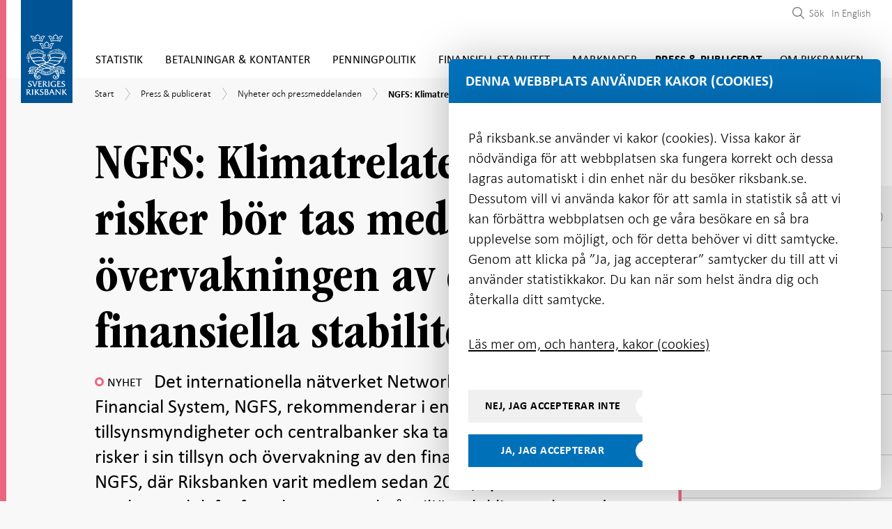

--- FILE ---
content_type: text/html; charset=utf-8
request_url: https://www.riksbank.se/sv/press-och-publicerat/nyheter-och-pressmeddelanden/nyheter/2019/ngfs-klimatrelaterade-risker-bor-tas-med-i-overvakningen-av-den-finansiella-stabiliteten/
body_size: 52055
content:
<!DOCTYPE html>
<html lang="sv">
<!-- ok --> 
<head>
	<meta charset="utf-8">
	<meta http-equiv="X-UA-Compatible" content="IE=edge"><script type="text/javascript">window.NREUM||(NREUM={});NREUM.info = {"beacon":"bam.nr-data.net","errorBeacon":"bam.nr-data.net","licenseKey":"800ced99d0","applicationID":"2827616","transactionName":"Z1NWYBQDC0VXARZfWl4ZeWIlTStTQREyV1JVdVtaEhAKWloHEBlcXlJRTA==","queueTime":0,"applicationTime":83,"agent":"","atts":""}</script><script type="text/javascript">(window.NREUM||(NREUM={})).init={ajax:{deny_list:["bam.nr-data.net"]},feature_flags:["soft_nav"]};(window.NREUM||(NREUM={})).loader_config={licenseKey:"800ced99d0",applicationID:"2827616",browserID:"2827762"};window.NREUM||(NREUM={}),__nr_require=function(t,e,n){function r(n){if(!e[n]){var i=e[n]={exports:{}};t[n][0].call(i.exports,function(e){var i=t[n][1][e];return r(i||e)},i,i.exports)}return e[n].exports}if("function"==typeof __nr_require)return __nr_require;for(var i=0;i<n.length;i++)r(n[i]);return r}({1:[function(t,e,n){function r(){}function i(t,e,n,r){return function(){return s.recordSupportability("API/"+e+"/called"),o(t+e,[u.now()].concat(c(arguments)),n?null:this,r),n?void 0:this}}var o=t("handle"),a=t(9),c=t(10),f=t("ee").get("tracer"),u=t("loader"),s=t(4),d=NREUM;"undefined"==typeof window.newrelic&&(newrelic=d);var p=["setPageViewName","setCustomAttribute","setErrorHandler","finished","addToTrace","inlineHit","addRelease"],l="api-",v=l+"ixn-";a(p,function(t,e){d[e]=i(l,e,!0,"api")}),d.addPageAction=i(l,"addPageAction",!0),d.setCurrentRouteName=i(l,"routeName",!0),e.exports=newrelic,d.interaction=function(){return(new r).get()};var m=r.prototype={createTracer:function(t,e){var n={},r=this,i="function"==typeof e;return o(v+"tracer",[u.now(),t,n],r),function(){if(f.emit((i?"":"no-")+"fn-start",[u.now(),r,i],n),i)try{return e.apply(this,arguments)}catch(t){throw f.emit("fn-err",[arguments,this,t],n),t}finally{f.emit("fn-end",[u.now()],n)}}}};a("actionText,setName,setAttribute,save,ignore,onEnd,getContext,end,get".split(","),function(t,e){m[e]=i(v,e)}),newrelic.noticeError=function(t,e){"string"==typeof t&&(t=new Error(t)),s.recordSupportability("API/noticeError/called"),o("err",[t,u.now(),!1,e])}},{}],2:[function(t,e,n){function r(t){if(NREUM.init){for(var e=NREUM.init,n=t.split("."),r=0;r<n.length-1;r++)if(e=e[n[r]],"object"!=typeof e)return;return e=e[n[n.length-1]]}}e.exports={getConfiguration:r}},{}],3:[function(t,e,n){var r=!1;try{var i=Object.defineProperty({},"passive",{get:function(){r=!0}});window.addEventListener("testPassive",null,i),window.removeEventListener("testPassive",null,i)}catch(o){}e.exports=function(t){return r?{passive:!0,capture:!!t}:!!t}},{}],4:[function(t,e,n){function r(t,e){var n=[a,t,{name:t},e];return o("storeMetric",n,null,"api"),n}function i(t,e){var n=[c,t,{name:t},e];return o("storeEventMetrics",n,null,"api"),n}var o=t("handle"),a="sm",c="cm";e.exports={constants:{SUPPORTABILITY_METRIC:a,CUSTOM_METRIC:c},recordSupportability:r,recordCustom:i}},{}],5:[function(t,e,n){function r(){return c.exists&&performance.now?Math.round(performance.now()):(o=Math.max((new Date).getTime(),o))-a}function i(){return o}var o=(new Date).getTime(),a=o,c=t(11);e.exports=r,e.exports.offset=a,e.exports.getLastTimestamp=i},{}],6:[function(t,e,n){function r(t,e){var n=t.getEntries();n.forEach(function(t){"first-paint"===t.name?l("timing",["fp",Math.floor(t.startTime)]):"first-contentful-paint"===t.name&&l("timing",["fcp",Math.floor(t.startTime)])})}function i(t,e){var n=t.getEntries();if(n.length>0){var r=n[n.length-1];if(u&&u<r.startTime)return;var i=[r],o=a({});o&&i.push(o),l("lcp",i)}}function o(t){t.getEntries().forEach(function(t){t.hadRecentInput||l("cls",[t])})}function a(t){var e=navigator.connection||navigator.mozConnection||navigator.webkitConnection;if(e)return e.type&&(t["net-type"]=e.type),e.effectiveType&&(t["net-etype"]=e.effectiveType),e.rtt&&(t["net-rtt"]=e.rtt),e.downlink&&(t["net-dlink"]=e.downlink),t}function c(t){if(t instanceof y&&!w){var e=Math.round(t.timeStamp),n={type:t.type};a(n),e<=v.now()?n.fid=v.now()-e:e>v.offset&&e<=Date.now()?(e-=v.offset,n.fid=v.now()-e):e=v.now(),w=!0,l("timing",["fi",e,n])}}function f(t){"hidden"===t&&(u=v.now(),l("pageHide",[u]))}if(!("init"in NREUM&&"page_view_timing"in NREUM.init&&"enabled"in NREUM.init.page_view_timing&&NREUM.init.page_view_timing.enabled===!1)){var u,s,d,p,l=t("handle"),v=t("loader"),m=t(8),g=t(3),y=NREUM.o.EV;if("PerformanceObserver"in window&&"function"==typeof window.PerformanceObserver){s=new PerformanceObserver(r);try{s.observe({entryTypes:["paint"]})}catch(h){}d=new PerformanceObserver(i);try{d.observe({entryTypes:["largest-contentful-paint"]})}catch(h){}p=new PerformanceObserver(o);try{p.observe({type:"layout-shift",buffered:!0})}catch(h){}}if("addEventListener"in document){var w=!1,b=["click","keydown","mousedown","pointerdown","touchstart"];b.forEach(function(t){document.addEventListener(t,c,g(!1))})}m(f)}},{}],7:[function(t,e,n){function r(t,e){if(!i)return!1;if(t!==i)return!1;if(!e)return!0;if(!o)return!1;for(var n=o.split("."),r=e.split("."),a=0;a<r.length;a++)if(r[a]!==n[a])return!1;return!0}var i=null,o=null,a=/Version\/(\S+)\s+Safari/;if(navigator.userAgent){var c=navigator.userAgent,f=c.match(a);f&&c.indexOf("Chrome")===-1&&c.indexOf("Chromium")===-1&&(i="Safari",o=f[1])}e.exports={agent:i,version:o,match:r}},{}],8:[function(t,e,n){function r(t){function e(){t(c&&document[c]?document[c]:document[o]?"hidden":"visible")}"addEventListener"in document&&a&&document.addEventListener(a,e,i(!1))}var i=t(3);e.exports=r;var o,a,c;"undefined"!=typeof document.hidden?(o="hidden",a="visibilitychange",c="visibilityState"):"undefined"!=typeof document.msHidden?(o="msHidden",a="msvisibilitychange"):"undefined"!=typeof document.webkitHidden&&(o="webkitHidden",a="webkitvisibilitychange",c="webkitVisibilityState")},{}],9:[function(t,e,n){function r(t,e){var n=[],r="",o=0;for(r in t)i.call(t,r)&&(n[o]=e(r,t[r]),o+=1);return n}var i=Object.prototype.hasOwnProperty;e.exports=r},{}],10:[function(t,e,n){function r(t,e,n){e||(e=0),"undefined"==typeof n&&(n=t?t.length:0);for(var r=-1,i=n-e||0,o=Array(i<0?0:i);++r<i;)o[r]=t[e+r];return o}e.exports=r},{}],11:[function(t,e,n){e.exports={exists:"undefined"!=typeof window.performance&&window.performance.timing&&"undefined"!=typeof window.performance.timing.navigationStart}},{}],ee:[function(t,e,n){function r(){}function i(t){function e(t){return t&&t instanceof r?t:t?u(t,f,a):a()}function n(n,r,i,o,a){if(a!==!1&&(a=!0),!l.aborted||o){t&&a&&t(n,r,i);for(var c=e(i),f=m(n),u=f.length,s=0;s<u;s++)f[s].apply(c,r);var p=d[w[n]];return p&&p.push([b,n,r,c]),c}}function o(t,e){h[t]=m(t).concat(e)}function v(t,e){var n=h[t];if(n)for(var r=0;r<n.length;r++)n[r]===e&&n.splice(r,1)}function m(t){return h[t]||[]}function g(t){return p[t]=p[t]||i(n)}function y(t,e){l.aborted||s(t,function(t,n){e=e||"feature",w[n]=e,e in d||(d[e]=[])})}var h={},w={},b={on:o,addEventListener:o,removeEventListener:v,emit:n,get:g,listeners:m,context:e,buffer:y,abort:c,aborted:!1};return b}function o(t){return u(t,f,a)}function a(){return new r}function c(){(d.api||d.feature)&&(l.aborted=!0,d=l.backlog={})}var f="nr@context",u=t("gos"),s=t(9),d={},p={},l=e.exports=i();e.exports.getOrSetContext=o,l.backlog=d},{}],gos:[function(t,e,n){function r(t,e,n){if(i.call(t,e))return t[e];var r=n();if(Object.defineProperty&&Object.keys)try{return Object.defineProperty(t,e,{value:r,writable:!0,enumerable:!1}),r}catch(o){}return t[e]=r,r}var i=Object.prototype.hasOwnProperty;e.exports=r},{}],handle:[function(t,e,n){function r(t,e,n,r){i.buffer([t],r),i.emit(t,e,n)}var i=t("ee").get("handle");e.exports=r,r.ee=i},{}],id:[function(t,e,n){function r(t){var e=typeof t;return!t||"object"!==e&&"function"!==e?-1:t===window?0:a(t,o,function(){return i++})}var i=1,o="nr@id",a=t("gos");e.exports=r},{}],loader:[function(t,e,n){function r(){if(!M++){var t=T.info=NREUM.info,e=m.getElementsByTagName("script")[0];if(setTimeout(u.abort,3e4),!(t&&t.licenseKey&&t.applicationID&&e))return u.abort();f(x,function(e,n){t[e]||(t[e]=n)});var n=a();c("mark",["onload",n+T.offset],null,"api"),c("timing",["load",n]);var r=m.createElement("script");0===t.agent.indexOf("http://")||0===t.agent.indexOf("https://")?r.src=t.agent:r.src=l+"://"+t.agent,e.parentNode.insertBefore(r,e)}}function i(){"complete"===m.readyState&&o()}function o(){c("mark",["domContent",a()+T.offset],null,"api")}var a=t(5),c=t("handle"),f=t(9),u=t("ee"),s=t(7),d=t(2),p=t(3),l=d.getConfiguration("ssl")===!1?"http":"https",v=window,m=v.document,g="addEventListener",y="attachEvent",h=v.XMLHttpRequest,w=h&&h.prototype,b=!1;NREUM.o={ST:setTimeout,SI:v.setImmediate,CT:clearTimeout,XHR:h,REQ:v.Request,EV:v.Event,PR:v.Promise,MO:v.MutationObserver};var E=""+location,x={beacon:"bam.nr-data.net",errorBeacon:"bam.nr-data.net",agent:"js-agent.newrelic.com/nr-1216.min.js"},O=h&&w&&w[g]&&!/CriOS/.test(navigator.userAgent),T=e.exports={offset:a.getLastTimestamp(),now:a,origin:E,features:{},xhrWrappable:O,userAgent:s,disabled:b};if(!b){t(1),t(6),m[g]?(m[g]("DOMContentLoaded",o,p(!1)),v[g]("load",r,p(!1))):(m[y]("onreadystatechange",i),v[y]("onload",r)),c("mark",["firstbyte",a.getLastTimestamp()],null,"api");var M=0}},{}],"wrap-function":[function(t,e,n){function r(t,e){function n(e,n,r,f,u){function nrWrapper(){var o,a,s,p;try{a=this,o=d(arguments),s="function"==typeof r?r(o,a):r||{}}catch(l){i([l,"",[o,a,f],s],t)}c(n+"start",[o,a,f],s,u);try{return p=e.apply(a,o)}catch(v){throw c(n+"err",[o,a,v],s,u),v}finally{c(n+"end",[o,a,p],s,u)}}return a(e)?e:(n||(n=""),nrWrapper[p]=e,o(e,nrWrapper,t),nrWrapper)}function r(t,e,r,i,o){r||(r="");var c,f,u,s="-"===r.charAt(0);for(u=0;u<e.length;u++)f=e[u],c=t[f],a(c)||(t[f]=n(c,s?f+r:r,i,f,o))}function c(n,r,o,a){if(!v||e){var c=v;v=!0;try{t.emit(n,r,o,e,a)}catch(f){i([f,n,r,o],t)}v=c}}return t||(t=s),n.inPlace=r,n.flag=p,n}function i(t,e){e||(e=s);try{e.emit("internal-error",t)}catch(n){}}function o(t,e,n){if(Object.defineProperty&&Object.keys)try{var r=Object.keys(t);return r.forEach(function(n){Object.defineProperty(e,n,{get:function(){return t[n]},set:function(e){return t[n]=e,e}})}),e}catch(o){i([o],n)}for(var a in t)l.call(t,a)&&(e[a]=t[a]);return e}function a(t){return!(t&&t instanceof Function&&t.apply&&!t[p])}function c(t,e){var n=e(t);return n[p]=t,o(t,n,s),n}function f(t,e,n){var r=t[e];t[e]=c(r,n)}function u(){for(var t=arguments.length,e=new Array(t),n=0;n<t;++n)e[n]=arguments[n];return e}var s=t("ee"),d=t(10),p="nr@original",l=Object.prototype.hasOwnProperty,v=!1;e.exports=r,e.exports.wrapFunction=c,e.exports.wrapInPlace=f,e.exports.argsToArray=u},{}]},{},["loader"]);</script>
	<meta name="viewport" content="width=device-width, initial-scale=1.0">
	<meta name="format-detection" content="telephone=no">
	<meta name="google-site-verification" content="sdOi-jEKcceHRL4oogqQNBmFAV3PaJ2OuQrsM2pYgXg">
	<link rel="icon"
		  type="image/x-icon"
		  href="/favicon.png">

	<link rel="icon"
		  type="image/png"
		  href="/favicon.png">

	<link rel="apple-touch-icon" sizes="180x180" href="/riksbanken-ikon.png">

	<title>NGFS: Klimatrelaterade risker b&#246;r tas med i &#246;vervakningen av den finansiella stabiliteten | Sveriges Riksbank</title>

    <meta name="description" content="Det internationella n&#228;tverket Network for Greening the Financial System, NGFS, rekommenderar i en ny rapport att tillsynsmyndigheter och centralbanker ska ta me">

    <meta name="robots" content="all">


	<meta property="og:type" content="website">
<meta property="og:url" content="https://www.riksbank.se/sv/press-och-publicerat/nyheter-och-pressmeddelanden/nyheter/2019/ngfs-klimatrelaterade-risker-bor-tas-med-i-overvakningen-av-den-finansiella-stabiliteten/">
<meta property="og:title" content="NGFS: Klimatrelaterade risker b&#246;r tas med i &#246;vervakningen av den finansiella stabiliteten">
<meta property="og:description" content="Det internationella n&#228;tverket Network for Greening the Financial System, NGFS, rekommenderar i en ny rapport att tillsynsmyndigheter och centralbanker ska ta me">
<meta property="og:image" content="https://www.riksbank.se/iv-images/publishedmedia/4mgrhhd6dcrr93d0ey0j/Riksbankshuset_open_graph.jpg">

<meta property="fb:app_id" content="441899529290792">

<meta name="twitter:card" content="summary_large_image">
<meta name="twitter:site" content="riksbanken">
<meta name="twitter:creator" content="riksbanken">
<meta name="twitter:title" content="NGFS: Klimatrelaterade risker b&#246;r tas med i &#246;vervakningen av den finansiella stabiliteten">
<meta name="twitter:description" content="Det internationella n&#228;tverket Network for Greening the Financial System, NGFS, rekommenderar i en ny rapport att tillsynsmyndigheter och centralbanker ska ta me">
<meta name="twitter:image" content="https://www.riksbank.se/iv-images/publishedmedia/4mgrhhd6dcrr93d0ey0j/Riksbankshuset_open_graph.jpg">


		<link rel="canonical" href="https://www.riksbank.se/sv/press-och-publicerat/nyheter-och-pressmeddelanden/nyheter/2019/ngfs-klimatrelaterade-risker-bor-tas-med-i-overvakningen-av-den-finansiella-stabiliteten/" />

		<link rel="alternate" href="https://www.riksbank.se/en-gb/press-and-published/notices-and-press-releases/notices/2019/ngfs-climate-related-risk-should-be-included-in-the-monitoring-of-financial-stability/" hreflang="en-gb" />

<link href="/Static/js/css/style.e0cb894dd578196624c5.bundle.css" rel="stylesheet"><script src="/Static/js/style.62bb39817db9d0484733.bundle.js"></script>
	

	<script type="text/javascript" src="/modules/EPiServer.Vizzit/ClientResources/js/vizzit.integration.js"></script>
<script type="text/javascript">
$vizzit$ = typeof $vizzit$ != 'undefined' ? $vizzit$ : {};
</script>
<script type="text/javascript">
$vizzit$ = {keys: $vizzit$.keys || {},client: $vizzit$.client || {},config: $vizzit$.config || {},endpoint: $vizzit$.endpoint || {},};
</script>
<script type="text/javascript">
$vizzit$.keys.public = 'PfVkocEeziQyxO4tmAeI8Bxsl1lwLgA9PUjUv0jxh/A=';
</script>
<script type="text/javascript">
$vizzit$.config.cookie_auto = false;
</script>
<script type="text/javascript">
$vizzit$.config.anonymize_ip = true;
</script>


	


<script type="application/ld+json">
	[
	{
	"@context": "http://schema.org",
	"@type": "WebSite",
	"name": "Sveriges Riksbank",
	"url": "https://www.riksbank.se/",
	"potentialAction": {
	"@type": "SearchAction",
	"target": "https://www.riksbank.se/sv/sok/?query={query}",
	"query-input": "required name=query"
	}
	},
	{
	"@context": "http://schema.org",
	"@type": "Organization",
	"name": "Sveriges Riksbank",
	"url": "https://www.riksbank.se/",
	"logo": "https://www.riksbank.se/logo-riksbanken.png",
	"address": {
	"@type": "PostalAddress",
	"streetAddress":  "Brunkebergstorg 11",
	"postalCode": "11151",
	"addressLocality": "Stockholm, Sweden"
	},
	"contactPoint": {
	"@type": "ContactPoint",
	"telephone": "+46 8 787 00 00",
	"email": "registratorn@riksbank.se",
	"contactType": "customer service"
	},
	"sameAs": [
	"https://twitter.com/riksbanken",
	"https://www.linkedin.com/company/sveriges-riksbank/",
	"https://www.facebook.com/sverigesriksbank",
	"https://www.youtube.com/user/SverigesRiksbank"
	]
	}
		
			,
			{
			"@context": "https://schema.org",
			"@type": "NewsArticle",
			"headline": "NGFS: Klimatrelaterade risker b&#246;r tas med i &#246;vervakningen av den finansiella stabiliteten",
			"image": [
				"https://www.riksbank.se/iv-images/publishedmedia/4mgrhhd6dcrr93d0ey0j/Riksbankshuset_open_graph.jpg"
			],
			"datePublished": "2019-04-17T14:41:30",
			"dateModified": "2019-04-17T14:41:30",
			"description": "Det internationella n&#228;tverket Network for Greening the Financial System, NGFS, rekommenderar i en ny rapport att tillsynsmyndigheter och centralbanker ska ta me",
			"mainEntityOfPage": {
				"@type": "WebPage",
				"@id": "https://www.riksbank.se/sv/press-och-publicerat/nyheter-och-pressmeddelanden/nyheter/2019/ngfs-klimatrelaterade-risker-bor-tas-med-i-overvakningen-av-den-finansiella-stabiliteten/"
			},
			"author": {
				"@type": "Organization",
				"name": "Sveriges Riksbank",
				"logo": {
					"@type": "ImageObject",
					"url": "https://www.riksbank.se/logo-riksbanken.png"
				}
			},
			"publisher": {
				"@type": "Organization",
				"name": "Sveriges Riksbank",
				"logo": {
					"@type": "ImageObject",
					"url": "https://www.riksbank.se/logo-riksbanken.png"
				}
			}
			}
		
	]
</script>

</head>

<body>


	<div class="site section-theme-5">


		<header class="header-section js-preload-style">
			<div class="header-section__top-section">
				<div class="top-section__wrapper">
					


	<div class="logo" id="navigation">
		<a href="/" class="site-logo" id="sitelogo">
			<img src="/Content/images/logo-riksbanken.svg" width="79" height="158" alt="Logo Sveriges riksbank">
		</a>
	</div>

<div class="main-menu">


	<a href="#main-content" class="focus-visible" aria-label="G&#229; direkt till inneh&#229;ll"><span class="sr-only">G&#229; direkt till inneh&#229;ll</span></a>

	<nav aria-label="Huvudmeny">
	<button type="button" class="mobile-menu__button js-toggle-mobile-menu" data-toggle="menu-container" aria-expanded="false" aria-controls="menu-list" aria-label="Visa navigation">
		<span class="mobile-menu__button__menu-icon"></span>
	</button>
	<div class="menu-container" id="menu-list">
		<ul class="navigation-items navigation-items--small-screen mobile-menu js-mobile-menu">
				<li class="main-menu__item js-menu-item-expander section-theme-2   " data-level="1">
					<div class="menuitem__link-wrapper js-link-wrapper level-1">
						<a href="/sv/statistik/"   >Statistik</a>

							<div class="toggle-menuitems-wrapper">
								<button type="button"
										id="Statistik-12-button"
										class="js-submenuitems-button-state
										open-sub-menuitems js-open-sub-menuitems active
										
										 "
										aria-expanded="false"
										aria-controls="Statistik-12"
								>
									<span class="sr-only" data-button-close-translation="St&#228;ng undermeny" data-button-open-translation="&#214;ppna undermeny">&#214;ppna undermeny</span>
								</button>
							</div>
					</div>

						<ul id="Statistik-12" class="sub-menuitems js-sub-menuitems ">


<li class="sub-menu__item js-menu-item-expander   " data-level="2">
	<div class="menuitem__link-wrapper has-children js-link-wrapper level-2">

		<a class="js-scrollspy-link js-scrollspy-expand" data-id="/sv/statistik/rantor-och-valutakurser/" href="/sv/statistik/rantor-och-valutakurser/"    data-level="2">R&#228;ntor och valutakurser</a>

			<div class="toggle-menuitems-wrapper">
				<button type="button"
						id="R&#228;ntorochvalutakurser-30524-button"
						class="js-submenuitems-button-state open-sub-menuitems js-open-sub-menuitems active "
						aria-expanded="false"
						aria-controls="R&#228;ntorochvalutakurser-30524"
						data-level="2"
				>
					<span class="sr-only" data-button-close-translation="St&#228;ng undermeny" data-button-open-translation="&#214;ppna undermeny">&#214;ppna undermeny</span>
				</button>
			</div>

	</div>
		<ul id="R&#228;ntorochvalutakurser-30524" class="sub-menuitems js-sub-menuitems ">


<li class="sub-menu__item js-menu-item-expander   " data-level="3">
	<div class="menuitem__link-wrapper  js-link-wrapper level-3">

		<a class="js-scrollspy-link js-scrollspy-expand" data-id="/sv/statistik/rantor-och-valutakurser/sok-rantor-och-valutakurser/" href="/sv/statistik/rantor-och-valutakurser/sok-rantor-och-valutakurser/"    data-level="3">S&#246;k r&#228;ntor och valutakurser</a>


	</div>
</li>


<li class="sub-menu__item js-menu-item-expander   " data-level="3">
	<div class="menuitem__link-wrapper  js-link-wrapper level-3">

		<a class="js-scrollspy-link js-scrollspy-expand" data-id="/sv/statistik/rantor-och-valutakurser/sok-ars--och-manadsgenomsnitt-valutakurser/" href="/sv/statistik/rantor-och-valutakurser/sok-ars--och-manadsgenomsnitt-valutakurser/"    data-level="3">S&#246;k &#229;rs- och m&#229;nadsgenomsnitt valutakurser</a>


	</div>
</li>


<li class="sub-menu__item js-menu-item-expander   " data-level="3">
	<div class="menuitem__link-wrapper  js-link-wrapper level-3">

		<a class="js-scrollspy-link js-scrollspy-expand" data-id="/sv/statistik/rantor-och-valutakurser/sok-crosskurser/" href="/sv/statistik/rantor-och-valutakurser/sok-crosskurser/"    data-level="3">S&#246;k crosskurser</a>


	</div>
</li>


<li class="sub-menu__item js-menu-item-expander   " data-level="3">
	<div class="menuitem__link-wrapper  js-link-wrapper level-3">

		<a class="js-scrollspy-link js-scrollspy-expand" data-id="/sv/statistik/rantor-och-valutakurser/valutakurser-till-deklarationen/" href="/sv/statistik/rantor-och-valutakurser/valutakurser-till-deklarationen/"    data-level="3">Valutakurser till deklarationen</a>


	</div>
</li>


<li class="sub-menu__item js-menu-item-expander   " data-level="3">
	<div class="menuitem__link-wrapper  js-link-wrapper level-3">

		<a class="js-scrollspy-link js-scrollspy-expand" data-id="/sv/statistik/rantor-och-valutakurser/historiska-valutakurser-och-valutor-som-har-upphort/" href="/sv/statistik/rantor-och-valutakurser/historiska-valutakurser-och-valutor-som-har-upphort/"    data-level="3">Historiska valutakurser och valutor som har upph&#246;rt</a>


	</div>
</li>


<li class="sub-menu__item js-menu-item-expander   " data-level="3">
	<div class="menuitem__link-wrapper  js-link-wrapper level-3">

		<a class="js-scrollspy-link js-scrollspy-expand" data-id="/sv/statistik/rantor-och-valutakurser/styrranta-in--och-utlaningsranta/" href="/sv/statistik/rantor-och-valutakurser/styrranta-in--och-utlaningsranta/"    data-level="3">Styrr&#228;nta, in- och utl&#229;ningsr&#228;nta</a>


	</div>
</li>


<li class="sub-menu__item js-menu-item-expander   " data-level="3">
	<div class="menuitem__link-wrapper  js-link-wrapper level-3">

		<a class="js-scrollspy-link js-scrollspy-expand" data-id="/sv/statistik/rantor-och-valutakurser/referensranta/" href="/sv/statistik/rantor-och-valutakurser/referensranta/"    data-level="3">Referensr&#228;ntan (enligt r&#228;ntelagen)</a>


	</div>
</li>


<li class="sub-menu__item js-menu-item-expander   " data-level="3">
	<div class="menuitem__link-wrapper has-children js-link-wrapper level-3">

		<a class="js-scrollspy-link js-scrollspy-expand" data-id="/sv/statistik/rantor-och-valutakurser/hamta-rantor-och-valutakurser-via-api/" href="/sv/statistik/rantor-och-valutakurser/hamta-rantor-och-valutakurser-via-api/"    data-level="3">H&#228;mta r&#228;ntor och valutakurser via API</a>

			<div class="toggle-menuitems-wrapper">
				<button type="button"
						id="H&#228;mtar&#228;ntorochvalutakurserviaAPI-30568-button"
						class="js-submenuitems-button-state open-sub-menuitems js-open-sub-menuitems active "
						aria-expanded="false"
						aria-controls="H&#228;mtar&#228;ntorochvalutakurserviaAPI-30568"
						data-level="3"
				>
					<span class="sr-only" data-button-close-translation="St&#228;ng undermeny" data-button-open-translation="&#214;ppna undermeny">&#214;ppna undermeny</span>
				</button>
			</div>

	</div>
		<ul id="H&#228;mtar&#228;ntorochvalutakurserviaAPI-30568" class="sub-menuitems js-sub-menuitems ">


<li class="sub-menu__item js-menu-item-expander   " data-level="4">
	<div class="menuitem__link-wrapper  js-link-wrapper level-4">

		<a class="js-scrollspy-link js-scrollspy-expand" data-id="/sv/statistik/rantor-och-valutakurser/hamta-rantor-och-valutakurser-via-api/fragor-och-svar-om-apiet-for-rantor-och-valutakurser/" href="/sv/statistik/rantor-och-valutakurser/hamta-rantor-och-valutakurser-via-api/fragor-och-svar-om-apiet-for-rantor-och-valutakurser/"    data-level="4">Fr&#229;gor och svar om API:et f&#246;r r&#228;ntor och valutakurser</a>


	</div>
</li>


<li class="sub-menu__item js-menu-item-expander   " data-level="4">
	<div class="menuitem__link-wrapper  js-link-wrapper level-4">

		<a class="js-scrollspy-link js-scrollspy-expand" data-id="/sv/statistik/rantor-och-valutakurser/hamta-rantor-och-valutakurser-via-api/serier-for-apiet/" href="/sv/statistik/rantor-och-valutakurser/hamta-rantor-och-valutakurser-via-api/serier-for-apiet/"    data-level="4">Serier f&#246;r API:et</a>


	</div>
</li>

		</ul>
</li>


<li class="sub-menu__item js-menu-item-expander   " data-level="3">
	<div class="menuitem__link-wrapper has-children js-link-wrapper level-3">

		<a class="js-scrollspy-link js-scrollspy-expand" data-id="/sv/statistik/rantor-och-valutakurser/forklaringar---rantor-och-valutakurser/" href="/sv/statistik/rantor-och-valutakurser/forklaringar---rantor-och-valutakurser/"    data-level="3">F&#246;rklaringar - r&#228;ntor och valutakurser</a>

			<div class="toggle-menuitems-wrapper">
				<button type="button"
						id="F&#246;rklaringar-r&#228;ntorochvalutakurser-30571-button"
						class="js-submenuitems-button-state open-sub-menuitems js-open-sub-menuitems active "
						aria-expanded="false"
						aria-controls="F&#246;rklaringar-r&#228;ntorochvalutakurser-30571"
						data-level="3"
				>
					<span class="sr-only" data-button-close-translation="St&#228;ng undermeny" data-button-open-translation="&#214;ppna undermeny">&#214;ppna undermeny</span>
				</button>
			</div>

	</div>
		<ul id="F&#246;rklaringar-r&#228;ntorochvalutakurser-30571" class="sub-menuitems js-sub-menuitems ">


<li class="sub-menu__item js-menu-item-expander   " data-level="4">
	<div class="menuitem__link-wrapper  js-link-wrapper level-4">

		<a class="js-scrollspy-link js-scrollspy-expand" data-id="/sv/statistik/rantor-och-valutakurser/forklaringar---rantor-och-valutakurser/vanliga-fragor-om-valutakurserna/" href="/sv/statistik/rantor-och-valutakurser/forklaringar---rantor-och-valutakurser/vanliga-fragor-om-valutakurserna/"    data-level="4">Vanliga fr&#229;gor om valutakurserna</a>


	</div>
</li>


<li class="sub-menu__item js-menu-item-expander   " data-level="4">
	<div class="menuitem__link-wrapper  js-link-wrapper level-4">

		<a class="js-scrollspy-link js-scrollspy-expand" data-id="/sv/statistik/rantor-och-valutakurser/forklaringar---rantor-och-valutakurser/valutakoder/" href="/sv/statistik/rantor-och-valutakurser/forklaringar---rantor-och-valutakurser/valutakoder/"    data-level="4">Valutakoder</a>


	</div>
</li>


<li class="sub-menu__item js-menu-item-expander   " data-level="4">
	<div class="menuitem__link-wrapper  js-link-wrapper level-4">

		<a class="js-scrollspy-link js-scrollspy-expand" data-id="/sv/statistik/rantor-och-valutakurser/forklaringar---rantor-och-valutakurser/riksbanksrantor/" href="/sv/statistik/rantor-och-valutakurser/forklaringar---rantor-och-valutakurser/riksbanksrantor/"    data-level="4">Riksbanksr&#228;ntor</a>


	</div>
</li>


<li class="sub-menu__item js-menu-item-expander   " data-level="4">
	<div class="menuitem__link-wrapper has-children js-link-wrapper level-4">

		<a class="js-scrollspy-link js-scrollspy-expand" data-id="/sv/statistik/rantor-och-valutakurser/forklaringar---rantor-och-valutakurser/svenska-marknadsrantor/" href="/sv/statistik/rantor-och-valutakurser/forklaringar---rantor-och-valutakurser/svenska-marknadsrantor/"    data-level="4">Svenska marknadsr&#228;ntor</a>

			<div class="toggle-menuitems-wrapper">
				<button type="button"
						id="Svenskamarknadsr&#228;ntor-1168-button"
						class="js-submenuitems-button-state open-sub-menuitems js-open-sub-menuitems active "
						aria-expanded="false"
						aria-controls="Svenskamarknadsr&#228;ntor-1168"
						data-level="4"
				>
					<span class="sr-only" data-button-close-translation="St&#228;ng undermeny" data-button-open-translation="&#214;ppna undermeny">&#214;ppna undermeny</span>
				</button>
			</div>

	</div>
		<ul id="Svenskamarknadsr&#228;ntor-1168" class="sub-menuitems js-sub-menuitems ">


<li class="sub-menu__item js-menu-item-expander   " data-level="5">
	<div class="menuitem__link-wrapper  js-link-wrapper level-5">

		<a class="js-scrollspy-link js-scrollspy-expand" data-id="/sv/statistik/rantor-och-valutakurser/forklaringar---rantor-och-valutakurser/svenska-marknadsrantor/stibor/" href="/sv/statistik/rantor-och-valutakurser/forklaringar---rantor-och-valutakurser/svenska-marknadsrantor/stibor/"    data-level="5">Stibor</a>


	</div>
</li>

		</ul>
</li>


<li class="sub-menu__item js-menu-item-expander   " data-level="4">
	<div class="menuitem__link-wrapper  js-link-wrapper level-4">

		<a class="js-scrollspy-link js-scrollspy-expand" data-id="/sv/statistik/rantor-och-valutakurser/forklaringar---rantor-och-valutakurser/internationella-marknadsrantor/" href="/sv/statistik/rantor-och-valutakurser/forklaringar---rantor-och-valutakurser/internationella-marknadsrantor/"    data-level="4">Internationella marknadsr&#228;ntor</a>


	</div>
</li>


<li class="sub-menu__item js-menu-item-expander   " data-level="4">
	<div class="menuitem__link-wrapper  js-link-wrapper level-4">

		<a class="js-scrollspy-link js-scrollspy-expand" data-id="/sv/statistik/rantor-och-valutakurser/forklaringar---rantor-och-valutakurser/valutakursindex/" href="/sv/statistik/rantor-och-valutakurser/forklaringar---rantor-och-valutakurser/valutakursindex/"    data-level="4">Valutakursindex</a>


	</div>
</li>

		</ul>
</li>

		</ul>
</li>


<li class="sub-menu__item js-menu-item-expander   " data-level="2">
	<div class="menuitem__link-wrapper has-children js-link-wrapper level-2">

		<a class="js-scrollspy-link js-scrollspy-expand" data-id="/sv/statistik/swestr/" href="/sv/statistik/swestr/"    data-level="2">Swestr</a>

			<div class="toggle-menuitems-wrapper">
				<button type="button"
						id="Swestr-17735-button"
						class="js-submenuitems-button-state open-sub-menuitems js-open-sub-menuitems active "
						aria-expanded="false"
						aria-controls="Swestr-17735"
						data-level="2"
				>
					<span class="sr-only" data-button-close-translation="St&#228;ng undermeny" data-button-open-translation="&#214;ppna undermeny">&#214;ppna undermeny</span>
				</button>
			</div>

	</div>
		<ul id="Swestr-17735" class="sub-menuitems js-sub-menuitems ">


<li class="sub-menu__item js-menu-item-expander   " data-level="3">
	<div class="menuitem__link-wrapper  js-link-wrapper level-3">

		<a class="js-scrollspy-link js-scrollspy-expand" data-id="/sv/statistik/swestr/sok-swestr/" href="/sv/statistik/swestr/sok-swestr/"    data-level="3">S&#246;k Swestr-noteringar</a>


	</div>
</li>


<li class="sub-menu__item js-menu-item-expander   " data-level="3">
	<div class="menuitem__link-wrapper has-children js-link-wrapper level-3">

		<a class="js-scrollspy-link js-scrollspy-expand" data-id="/sv/statistik/swestr/berakningsmetod-och-transaktionsunderlag-for-swestr/" href="/sv/statistik/swestr/berakningsmetod-och-transaktionsunderlag-for-swestr/"    data-level="3">Ber&#228;kningsmetod och transaktionsunderlag</a>

			<div class="toggle-menuitems-wrapper">
				<button type="button"
						id="Ber&#228;kningsmetodochtransaktionsunderlag-17736-button"
						class="js-submenuitems-button-state open-sub-menuitems js-open-sub-menuitems active "
						aria-expanded="false"
						aria-controls="Ber&#228;kningsmetodochtransaktionsunderlag-17736"
						data-level="3"
				>
					<span class="sr-only" data-button-close-translation="St&#228;ng undermeny" data-button-open-translation="&#214;ppna undermeny">&#214;ppna undermeny</span>
				</button>
			</div>

	</div>
		<ul id="Ber&#228;kningsmetodochtransaktionsunderlag-17736" class="sub-menuitems js-sub-menuitems ">


<li class="sub-menu__item js-menu-item-expander   " data-level="4">
	<div class="menuitem__link-wrapper  js-link-wrapper level-4">

		<a class="js-scrollspy-link js-scrollspy-expand" data-id="/sv/statistik/swestr/berakningsmetod-och-transaktionsunderlag-for-swestr/datakalla-for-swestr/" href="/sv/statistik/swestr/berakningsmetod-och-transaktionsunderlag-for-swestr/datakalla-for-swestr/"    data-level="4">Datak&#228;lla f&#246;r Swestr</a>


	</div>
</li>


<li class="sub-menu__item js-menu-item-expander   " data-level="4">
	<div class="menuitem__link-wrapper  js-link-wrapper level-4">

		<a class="js-scrollspy-link js-scrollspy-expand" data-id="/sv/statistik/swestr/berakningsmetod-och-transaktionsunderlag-for-swestr/rapport-om-transaktionsunderlag-for-swestr/" href="/sv/statistik/swestr/berakningsmetod-och-transaktionsunderlag-for-swestr/rapport-om-transaktionsunderlag-for-swestr/"    data-level="4">Rapport om transaktionsunderlag f&#246;r Swestr</a>


	</div>
</li>

		</ul>
</li>


<li class="sub-menu__item js-menu-item-expander   " data-level="3">
	<div class="menuitem__link-wrapper  js-link-wrapper level-3">

		<a class="js-scrollspy-link js-scrollspy-expand" data-id="/sv/statistik/swestr/process-for-publicering-av-swestr/" href="/sv/statistik/swestr/process-for-publicering-av-swestr/"    data-level="3">Process f&#246;r publicering</a>


	</div>
</li>


<li class="sub-menu__item js-menu-item-expander   " data-level="3">
	<div class="menuitem__link-wrapper  js-link-wrapper level-3">

		<a class="js-scrollspy-link js-scrollspy-expand" data-id="/sv/statistik/swestr/genomsnittsrantor-och-index-for-swestr/" href="/sv/statistik/swestr/genomsnittsrantor-och-index-for-swestr/"    data-level="3">Genomsnittsr&#228;ntor och index</a>


	</div>
</li>


<li class="sub-menu__item js-menu-item-expander   " data-level="3">
	<div class="menuitem__link-wrapper has-children js-link-wrapper level-3">

		<a class="js-scrollspy-link js-scrollspy-expand" data-id="/sv/statistik/swestr/styrning-och-kontroll-av-swestr/" href="/sv/statistik/swestr/styrning-och-kontroll-av-swestr/"    data-level="3">Styrning och kontroll</a>

			<div class="toggle-menuitems-wrapper">
				<button type="button"
						id="Styrningochkontroll-17750-button"
						class="js-submenuitems-button-state open-sub-menuitems js-open-sub-menuitems active "
						aria-expanded="false"
						aria-controls="Styrningochkontroll-17750"
						data-level="3"
				>
					<span class="sr-only" data-button-close-translation="St&#228;ng undermeny" data-button-open-translation="&#214;ppna undermeny">&#214;ppna undermeny</span>
				</button>
			</div>

	</div>
		<ul id="Styrningochkontroll-17750" class="sub-menuitems js-sub-menuitems ">


<li class="sub-menu__item js-menu-item-expander   " data-level="4">
	<div class="menuitem__link-wrapper  js-link-wrapper level-4">

		<a class="js-scrollspy-link js-scrollspy-expand" data-id="/sv/statistik/swestr/styrning-och-kontroll-av-swestr/overvakning/" href="/sv/statistik/swestr/styrning-och-kontroll-av-swestr/overvakning/"    data-level="4">&#214;vervakning</a>


	</div>
</li>


<li class="sub-menu__item js-menu-item-expander   " data-level="4">
	<div class="menuitem__link-wrapper  js-link-wrapper level-4">

		<a class="js-scrollspy-link js-scrollspy-expand" data-id="/sv/statistik/swestr/styrning-och-kontroll-av-swestr/riksbankens-roll-som-administrator-av-swestr/" href="/sv/statistik/swestr/styrning-och-kontroll-av-swestr/riksbankens-roll-som-administrator-av-swestr/"    data-level="4">Riksbankens roll som administrat&#246;r av Swestr</a>


	</div>
</li>

		</ul>
</li>


<li class="sub-menu__item js-menu-item-expander   " data-level="3">
	<div class="menuitem__link-wrapper has-children js-link-wrapper level-3">

		<a class="js-scrollspy-link js-scrollspy-expand" data-id="/sv/statistik/swestr/for-rapportorer/" href="/sv/statistik/swestr/for-rapportorer/"    data-level="3">F&#246;r rapport&#246;rer</a>

			<div class="toggle-menuitems-wrapper">
				<button type="button"
						id="F&#246;rrapport&#246;rer-17760-button"
						class="js-submenuitems-button-state open-sub-menuitems js-open-sub-menuitems active "
						aria-expanded="false"
						aria-controls="F&#246;rrapport&#246;rer-17760"
						data-level="3"
				>
					<span class="sr-only" data-button-close-translation="St&#228;ng undermeny" data-button-open-translation="&#214;ppna undermeny">&#214;ppna undermeny</span>
				</button>
			</div>

	</div>
		<ul id="F&#246;rrapport&#246;rer-17760" class="sub-menuitems js-sub-menuitems ">


<li class="sub-menu__item js-menu-item-expander   " data-level="4">
	<div class="menuitem__link-wrapper  js-link-wrapper level-4">

		<a class="js-scrollspy-link js-scrollspy-expand" data-id="/sv/statistik/swestr/for-rapportorer/fragor-och-svar-om-rapporteringen/" href="/sv/statistik/swestr/for-rapportorer/fragor-och-svar-om-rapporteringen/"    data-level="4">Fr&#229;gor och svar om rapporteringen</a>


	</div>
</li>

		</ul>
</li>


<li class="sub-menu__item js-menu-item-expander   " data-level="3">
	<div class="menuitem__link-wrapper  js-link-wrapper level-3">

		<a class="js-scrollspy-link js-scrollspy-expand" data-id="/sv/statistik/swestr/forutsattningar-for-anvandning-och-vidarepublicering-av-swestr/" href="/sv/statistik/swestr/forutsattningar-for-anvandning-och-vidarepublicering-av-swestr/"    data-level="3">F&#246;ruts&#228;ttningar f&#246;r anv&#228;ndning och vidarepublicering av Swestr</a>


	</div>
</li>


<li class="sub-menu__item js-menu-item-expander   " data-level="3">
	<div class="menuitem__link-wrapper  js-link-wrapper level-3">

		<a class="js-scrollspy-link js-scrollspy-expand" data-id="/sv/statistik/swestr/hamta-swestr-via-api/" href="/sv/statistik/swestr/hamta-swestr-via-api/"    data-level="3">H&#228;mta Swestr via API</a>


	</div>
</li>


<li class="sub-menu__item js-menu-item-expander   " data-level="3">
	<div class="menuitem__link-wrapper has-children js-link-wrapper level-3">

		<a class="js-scrollspy-link js-scrollspy-expand" data-id="/sv/statistik/swestr/radgivande-grupp-for-swestr/" href="/sv/statistik/swestr/radgivande-grupp-for-swestr/"    data-level="3">R&#229;dgivande grupp f&#246;r Swestr</a>

			<div class="toggle-menuitems-wrapper">
				<button type="button"
						id="R&#229;dgivandegruppf&#246;rSwestr-17779-button"
						class="js-submenuitems-button-state open-sub-menuitems js-open-sub-menuitems active "
						aria-expanded="false"
						aria-controls="R&#229;dgivandegruppf&#246;rSwestr-17779"
						data-level="3"
				>
					<span class="sr-only" data-button-close-translation="St&#228;ng undermeny" data-button-open-translation="&#214;ppna undermeny">&#214;ppna undermeny</span>
				</button>
			</div>

	</div>
		<ul id="R&#229;dgivandegruppf&#246;rSwestr-17779" class="sub-menuitems js-sub-menuitems ">


<li class="sub-menu__item js-menu-item-expander   " data-level="4">
	<div class="menuitem__link-wrapper  js-link-wrapper level-4">

		<a class="js-scrollspy-link js-scrollspy-expand" data-id="/sv/statistik/swestr/radgivande-grupp-for-swestr/forum-for-referensrantor/" href="/sv/statistik/swestr/radgivande-grupp-for-swestr/forum-for-referensrantor/"    data-level="4">Forum f&#246;r referensr&#228;ntor</a>


	</div>
</li>

		</ul>
</li>


<li class="sub-menu__item js-menu-item-expander   " data-level="3">
	<div class="menuitem__link-wrapper  js-link-wrapper level-3">

		<a class="js-scrollspy-link js-scrollspy-expand" data-id="/sv/statistik/swestr/historiska-skattningar-for-swestr/" href="/sv/statistik/swestr/historiska-skattningar-for-swestr/"    data-level="3">Historiska skattningar</a>


	</div>
</li>


<li class="sub-menu__item js-menu-item-expander   " data-level="3">
	<div class="menuitem__link-wrapper  js-link-wrapper level-3">

		<a class="js-scrollspy-link js-scrollspy-expand" data-id="/sv/statistik/swestr/arlig-rapport-om-swestr/" href="/sv/statistik/swestr/arlig-rapport-om-swestr/"    data-level="3">&#197;rlig rapport om Swestr</a>


	</div>
</li>


<li class="sub-menu__item js-menu-item-expander   " data-level="3">
	<div class="menuitem__link-wrapper has-children js-link-wrapper level-3">

		<a class="js-scrollspy-link js-scrollspy-expand" data-id="/sv/statistik/swestr/bakgrund-om-swestr/" href="/sv/statistik/swestr/bakgrund-om-swestr/"    data-level="3">Bakgrund</a>

			<div class="toggle-menuitems-wrapper">
				<button type="button"
						id="Bakgrund-17780-button"
						class="js-submenuitems-button-state open-sub-menuitems js-open-sub-menuitems active "
						aria-expanded="false"
						aria-controls="Bakgrund-17780"
						data-level="3"
				>
					<span class="sr-only" data-button-close-translation="St&#228;ng undermeny" data-button-open-translation="&#214;ppna undermeny">&#214;ppna undermeny</span>
				</button>
			</div>

	</div>
		<ul id="Bakgrund-17780" class="sub-menuitems js-sub-menuitems ">


<li class="sub-menu__item js-menu-item-expander   " data-level="4">
	<div class="menuitem__link-wrapper  js-link-wrapper level-4">

		<a class="js-scrollspy-link js-scrollspy-expand" data-id="/sv/statistik/swestr/bakgrund-om-swestr/testperiod-for-swestr/" href="/sv/statistik/swestr/bakgrund-om-swestr/testperiod-for-swestr/"    data-level="4">Testperiod</a>


	</div>
</li>

		</ul>
</li>

		</ul>
</li>


<li class="sub-menu__item js-menu-item-expander   " data-level="2">
	<div class="menuitem__link-wrapper has-children js-link-wrapper level-2">

		<a class="js-scrollspy-link js-scrollspy-expand" data-id="/sv/statistik/finansmarknadsstatistik/" href="/sv/statistik/finansmarknadsstatistik/"    data-level="2">Finansmarknadsstatistik</a>

			<div class="toggle-menuitems-wrapper">
				<button type="button"
						id="Finansmarknadsstatistik-1180-button"
						class="js-submenuitems-button-state open-sub-menuitems js-open-sub-menuitems active "
						aria-expanded="false"
						aria-controls="Finansmarknadsstatistik-1180"
						data-level="2"
				>
					<span class="sr-only" data-button-close-translation="St&#228;ng undermeny" data-button-open-translation="&#214;ppna undermeny">&#214;ppna undermeny</span>
				</button>
			</div>

	</div>
		<ul id="Finansmarknadsstatistik-1180" class="sub-menuitems js-sub-menuitems ">


<li class="sub-menu__item js-menu-item-expander   " data-level="3">
	<div class="menuitem__link-wrapper  js-link-wrapper level-3">

		<a class="js-scrollspy-link js-scrollspy-expand" data-id="/sv/statistik/finansmarknadsstatistik/lista-over-svenska-monetara-finansinstitut/" href="/sv/statistik/finansmarknadsstatistik/lista-over-svenska-monetara-finansinstitut/"    data-level="3">Lista &#246;ver svenska monet&#228;ra finansinstitut</a>


	</div>
</li>

		</ul>
</li>


<li class="sub-menu__item js-menu-item-expander   " data-level="2">
	<div class="menuitem__link-wrapper  js-link-wrapper level-2">

		<a class="js-scrollspy-link js-scrollspy-expand" data-id="/sv/statistik/betalningsbalans/" href="/sv/statistik/betalningsbalans/"    data-level="2">Betalningsbalansstatistik</a>


	</div>
</li>


<li class="sub-menu__item js-menu-item-expander   " data-level="2">
	<div class="menuitem__link-wrapper  js-link-wrapper level-2">

		<a class="js-scrollspy-link js-scrollspy-expand" data-id="/sv/statistik/vardepappersstatistik/" href="/sv/statistik/vardepappersstatistik/"    data-level="2">V&#228;rdepappersstatistik</a>


	</div>
</li>


<li class="sub-menu__item js-menu-item-expander   " data-level="2">
	<div class="menuitem__link-wrapper has-children js-link-wrapper level-2">

		<a class="js-scrollspy-link js-scrollspy-expand" data-id="/sv/statistik/omsattn/" href="/sv/statistik/omsattn/"    data-level="2">Oms&#228;ttningsstatistik</a>

			<div class="toggle-menuitems-wrapper">
				<button type="button"
						id="Oms&#228;ttningsstatistik-1704-button"
						class="js-submenuitems-button-state open-sub-menuitems js-open-sub-menuitems active "
						aria-expanded="false"
						aria-controls="Oms&#228;ttningsstatistik-1704"
						data-level="2"
				>
					<span class="sr-only" data-button-close-translation="St&#228;ng undermeny" data-button-open-translation="&#214;ppna undermeny">&#214;ppna undermeny</span>
				</button>
			</div>

	</div>
		<ul id="Oms&#228;ttningsstatistik-1704" class="sub-menuitems js-sub-menuitems ">


<li class="sub-menu__item js-menu-item-expander   " data-level="3">
	<div class="menuitem__link-wrapper  js-link-wrapper level-3">

		<a class="js-scrollspy-link js-scrollspy-expand" data-id="/sv/statistik/omsattn/penning--och-obligationsmarknad/" href="/sv/statistik/omsattn/penning--och-obligationsmarknad/"    data-level="3">Penning- och obligationsmarknad</a>


	</div>
</li>


<li class="sub-menu__item js-menu-item-expander   " data-level="3">
	<div class="menuitem__link-wrapper  js-link-wrapper level-3">

		<a class="js-scrollspy-link js-scrollspy-expand" data-id="/sv/statistik/omsattn/valutamarknad/" href="/sv/statistik/omsattn/valutamarknad/"    data-level="3">Valutamarknad</a>


	</div>
</li>


<li class="sub-menu__item js-menu-item-expander   " data-level="3">
	<div class="menuitem__link-wrapper  js-link-wrapper level-3">

		<a class="js-scrollspy-link js-scrollspy-expand" data-id="/sv/statistik/omsattn/rantederivatmarknad/" href="/sv/statistik/omsattn/rantederivatmarknad/"    data-level="3">R&#228;ntederivatmarknad</a>


	</div>
</li>


<li class="sub-menu__item js-menu-item-expander   " data-level="3">
	<div class="menuitem__link-wrapper  js-link-wrapper level-3">

		<a class="js-scrollspy-link js-scrollspy-expand" data-id="/sv/statistik/omsattn/hamta-omsattningsstatistik-via-api/" href="/sv/statistik/omsattn/hamta-omsattningsstatistik-via-api/"    data-level="3">H&#228;mta oms&#228;ttningsstatistik via API</a>


	</div>
</li>


<li class="sub-menu__item js-menu-item-expander   " data-level="3">
	<div class="menuitem__link-wrapper has-children js-link-wrapper level-3">

		<a class="js-scrollspy-link js-scrollspy-expand" data-id="/sv/statistik/omsattn/selma/" href="/sv/statistik/omsattn/selma/"    data-level="3">SELMA-rapportering</a>

			<div class="toggle-menuitems-wrapper">
				<button type="button"
						id="SELMA-rapportering-1302-button"
						class="js-submenuitems-button-state open-sub-menuitems js-open-sub-menuitems active "
						aria-expanded="false"
						aria-controls="SELMA-rapportering-1302"
						data-level="3"
				>
					<span class="sr-only" data-button-close-translation="St&#228;ng undermeny" data-button-open-translation="&#214;ppna undermeny">&#214;ppna undermeny</span>
				</button>
			</div>

	</div>
		<ul id="SELMA-rapportering-1302" class="sub-menuitems js-sub-menuitems ">


<li class="sub-menu__item js-menu-item-expander   " data-level="4">
	<div class="menuitem__link-wrapper  js-link-wrapper level-4">

		<a class="js-scrollspy-link js-scrollspy-expand" data-id="/sv/statistik/omsattn/selma/questions-and-answers/" href="/sv/statistik/omsattn/selma/questions-and-answers/"    data-level="4">Questions and answers</a>


	</div>
</li>

		</ul>
</li>

		</ul>
</li>


<li class="sub-menu__item js-menu-item-expander   " data-level="2">
	<div class="menuitem__link-wrapper has-children js-link-wrapper level-2">

		<a class="js-scrollspy-link js-scrollspy-expand" data-id="/sv/statistik/betalningsstatistik/" href="/sv/statistik/betalningsstatistik/"    data-level="2">Betalningsstatistik</a>

			<div class="toggle-menuitems-wrapper">
				<button type="button"
						id="Betalningsstatistik-8306-button"
						class="js-submenuitems-button-state open-sub-menuitems js-open-sub-menuitems active "
						aria-expanded="false"
						aria-controls="Betalningsstatistik-8306"
						data-level="2"
				>
					<span class="sr-only" data-button-close-translation="St&#228;ng undermeny" data-button-open-translation="&#214;ppna undermeny">&#214;ppna undermeny</span>
				</button>
			</div>

	</div>
		<ul id="Betalningsstatistik-8306" class="sub-menuitems js-sub-menuitems ">


<li class="sub-menu__item js-menu-item-expander   " data-level="3">
	<div class="menuitem__link-wrapper  js-link-wrapper level-3">

		<a class="js-scrollspy-link js-scrollspy-expand" data-id="/sv/statistik/betalningsstatistik/for-rapportorer/" href="/sv/statistik/betalningsstatistik/for-rapportorer/"    data-level="3">F&#246;r rapport&#246;rer</a>


	</div>
</li>

		</ul>
</li>


<li class="sub-menu__item js-menu-item-expander   " data-level="2">
	<div class="menuitem__link-wrapper  js-link-wrapper level-2">

		<a class="js-scrollspy-link js-scrollspy-expand" data-id="/sv/statistik/sedel--och-myntstatistik/" href="/sv/statistik/sedel--och-myntstatistik/"    data-level="2">Sedel- och myntstatistik</a>


	</div>
</li>


<li class="sub-menu__item js-menu-item-expander   " data-level="2">
	<div class="menuitem__link-wrapper  js-link-wrapper level-2">

		<a class="js-scrollspy-link js-scrollspy-expand" data-id="/sv/statistik/statistik-over-betalningar-i-rix/" href="/sv/statistik/statistik-over-betalningar-i-rix/"    data-level="2">Betalningar i RIX-RTGS</a>


	</div>
</li>


<li class="sub-menu__item js-menu-item-expander   " data-level="2">
	<div class="menuitem__link-wrapper  js-link-wrapper level-2">

		<a class="js-scrollspy-link js-scrollspy-expand" data-id="/sv/statistik/betalningsvanor/" href="/sv/statistik/betalningsvanor/"    data-level="2">Betalningsvanor</a>


	</div>
</li>


<li class="sub-menu__item js-menu-item-expander   " data-level="2">
	<div class="menuitem__link-wrapper has-children js-link-wrapper level-2">

		<a class="js-scrollspy-link js-scrollspy-expand" data-id="/sv/statistik/riksbankens-balansrakning/" href="/sv/statistik/riksbankens-balansrakning/"    data-level="2">Riksbankens balansr&#228;kning</a>

			<div class="toggle-menuitems-wrapper">
				<button type="button"
						id="Riksbankensbalansr&#228;kning-1189-button"
						class="js-submenuitems-button-state open-sub-menuitems js-open-sub-menuitems active "
						aria-expanded="false"
						aria-controls="Riksbankensbalansr&#228;kning-1189"
						data-level="2"
				>
					<span class="sr-only" data-button-close-translation="St&#228;ng undermeny" data-button-open-translation="&#214;ppna undermeny">&#214;ppna undermeny</span>
				</button>
			</div>

	</div>
		<ul id="Riksbankensbalansr&#228;kning-1189" class="sub-menuitems js-sub-menuitems ">


<li class="sub-menu__item js-menu-item-expander   " data-level="3">
	<div class="menuitem__link-wrapper  js-link-wrapper level-3">

		<a class="js-scrollspy-link js-scrollspy-expand" data-id="/sv/statistik/riksbankens-balansrakning/riksbankens-tillgangar-och-skulder-veckorapport/" href="/sv/statistik/riksbankens-balansrakning/riksbankens-tillgangar-och-skulder-veckorapport/"    data-level="3">Riksbankens tillg&#229;ngar och skulder (veckorapport)</a>


	</div>
</li>


<li class="sub-menu__item js-menu-item-expander   " data-level="3">
	<div class="menuitem__link-wrapper  js-link-wrapper level-3">

		<a class="js-scrollspy-link js-scrollspy-expand" data-id="/sv/statistik/riksbankens-balansrakning/valutareserv-veckorapport/" href="/sv/statistik/riksbankens-balansrakning/valutareserv-veckorapport/"    data-level="3">Valutareserv (veckorapport)</a>


	</div>
</li>


<li class="sub-menu__item js-menu-item-expander   " data-level="3">
	<div class="menuitem__link-wrapper  js-link-wrapper level-3">

		<a class="js-scrollspy-link js-scrollspy-expand" data-id="/sv/statistik/riksbankens-balansrakning/valutareserv-och-likviditetsposition-manadsrapport/" href="/sv/statistik/riksbankens-balansrakning/valutareserv-och-likviditetsposition-manadsrapport/"    data-level="3">Valutareserv och likviditetsposition (m&#229;nadsrapport)</a>


	</div>
</li>


<li class="sub-menu__item js-menu-item-expander   " data-level="3">
	<div class="menuitem__link-wrapper  js-link-wrapper level-3">

		<a class="js-scrollspy-link js-scrollspy-expand" data-id="/sv/statistik/riksbankens-balansrakning/riksbankens-redovisningsprinciper/" href="/sv/statistik/riksbankens-balansrakning/riksbankens-redovisningsprinciper/"    data-level="3">Riksbankens redovisningsprinciper</a>


	</div>
</li>


<li class="sub-menu__item js-menu-item-expander   " data-level="3">
	<div class="menuitem__link-wrapper  js-link-wrapper level-3">

		<a class="js-scrollspy-link js-scrollspy-expand" data-id="/sv/statistik/riksbankens-balansrakning/ramverket-for-riksbankens-eget-kapital-i-riksbankslagen/" href="/sv/statistik/riksbankens-balansrakning/ramverket-for-riksbankens-eget-kapital-i-riksbankslagen/"    data-level="3">Ramverket f&#246;r Riksbankens eget kapital i riksbankslagen</a>


	</div>
</li>


<li class="sub-menu__item js-menu-item-expander   " data-level="3">
	<div class="menuitem__link-wrapper  js-link-wrapper level-3">

		<a class="js-scrollspy-link js-scrollspy-expand" data-id="/sv/statistik/riksbankens-balansrakning/publicerat-om-riksbankens-balansrakning/" href="/sv/statistik/riksbankens-balansrakning/publicerat-om-riksbankens-balansrakning/"    data-level="3">Publicerat om Riksbankens balansr&#228;kning</a>


	</div>
</li>

		</ul>
</li>


<li class="sub-menu__item js-menu-item-expander   " data-level="2">
	<div class="menuitem__link-wrapper has-children js-link-wrapper level-2">

		<a class="js-scrollspy-link js-scrollspy-expand" data-id="/sv/statistik/makroindikatorer/" href="/sv/statistik/makroindikatorer/"    data-level="2">Makroindikatorer och prognoser</a>

			<div class="toggle-menuitems-wrapper">
				<button type="button"
						id="Makroindikatorerochprognoser-1114-button"
						class="js-submenuitems-button-state open-sub-menuitems js-open-sub-menuitems active "
						aria-expanded="false"
						aria-controls="Makroindikatorerochprognoser-1114"
						data-level="2"
				>
					<span class="sr-only" data-button-close-translation="St&#228;ng undermeny" data-button-open-translation="&#214;ppna undermeny">&#214;ppna undermeny</span>
				</button>
			</div>

	</div>
		<ul id="Makroindikatorerochprognoser-1114" class="sub-menuitems js-sub-menuitems ">


<li class="sub-menu__item js-menu-item-expander   " data-level="3">
	<div class="menuitem__link-wrapper has-children js-link-wrapper level-3">

		<a class="js-scrollspy-link js-scrollspy-expand" data-id="/sv/statistik/makroindikatorer/prognoser-och-utfall/" href="/sv/statistik/makroindikatorer/prognoser-och-utfall/"    data-level="3">Prognoser och utfall</a>

			<div class="toggle-menuitems-wrapper">
				<button type="button"
						id="Prognoserochutfall-32478-button"
						class="js-submenuitems-button-state open-sub-menuitems js-open-sub-menuitems active "
						aria-expanded="false"
						aria-controls="Prognoserochutfall-32478"
						data-level="3"
				>
					<span class="sr-only" data-button-close-translation="St&#228;ng undermeny" data-button-open-translation="&#214;ppna undermeny">&#214;ppna undermeny</span>
				</button>
			</div>

	</div>
		<ul id="Prognoserochutfall-32478" class="sub-menuitems js-sub-menuitems ">


<li class="sub-menu__item js-menu-item-expander   " data-level="4">
	<div class="menuitem__link-wrapper  js-link-wrapper level-4">

		<a class="js-scrollspy-link js-scrollspy-expand" data-id="/sv/statistik/makroindikatorer/prognoser-och-utfall/hamta-prognoser-och-utfall-via-api/" href="/sv/statistik/makroindikatorer/prognoser-och-utfall/hamta-prognoser-och-utfall-via-api/"    data-level="4">H&#228;mta prognoser och utfall via API</a>


	</div>
</li>

		</ul>
</li>


<li class="sub-menu__item js-menu-item-expander   " data-level="3">
	<div class="menuitem__link-wrapper  js-link-wrapper level-3">

		<a class="js-scrollspy-link js-scrollspy-expand" data-id="/sv/statistik/makroindikatorer/underliggande-inflation/" href="/sv/statistik/makroindikatorer/underliggande-inflation/"    data-level="3">Underliggande inflation</a>


	</div>
</li>


<li class="sub-menu__item js-menu-item-expander   " data-level="3">
	<div class="menuitem__link-wrapper  js-link-wrapper level-3">

		<a class="js-scrollspy-link js-scrollspy-expand" data-id="/sv/statistik/makroindikatorer/resursutnyttjandeindikatorn-ru-indikatorn/" href="/sv/statistik/makroindikatorer/resursutnyttjandeindikatorn-ru-indikatorn/"    data-level="3">Resursutnyttjandeindikatorn</a>


	</div>
</li>


<li class="sub-menu__item js-menu-item-expander   " data-level="3">
	<div class="menuitem__link-wrapper  js-link-wrapper level-3">

		<a class="js-scrollspy-link js-scrollspy-expand" data-id="/sv/statistik/makroindikatorer/undergrupper-kpif/" href="/sv/statistik/makroindikatorer/undergrupper-kpif/"    data-level="3">Undergrupper KPIF</a>


	</div>
</li>

		</ul>
</li>


<li class="sub-menu__item js-menu-item-expander   " data-level="2">
	<div class="menuitem__link-wrapper  js-link-wrapper level-2">

		<a class="js-scrollspy-link js-scrollspy-expand" data-id="/sv/statistik/statistikportaler-hos-andra-myndigheter/" href="/sv/statistik/statistikportaler-hos-andra-myndigheter/"    data-level="2">Statistikportaler hos andra myndigheter</a>


	</div>
</li>


<li class="sub-menu__item js-menu-item-expander   " data-level="2">
	<div class="menuitem__link-wrapper  js-link-wrapper level-2">

		<a class="js-scrollspy-link js-scrollspy-expand" data-id="/sv/statistik/historisk-monetar-statistik-for-sverige/" href="/sv/statistik/historisk-monetar-statistik-for-sverige/"    data-level="2">Historisk monet&#228;r statistik f&#246;r Sverige</a>


	</div>
</li>


<li class="sub-menu__item js-menu-item-expander   " data-level="2">
	<div class="menuitem__link-wrapper has-children js-link-wrapper level-2">

		<a class="js-scrollspy-link js-scrollspy-expand" data-id="/sv/statistik/rapportering-av-internationell-bankstatistik-iris/" href="/sv/statistik/rapportering-av-internationell-bankstatistik-iris/"    data-level="2">Internationell bankstatistik</a>

			<div class="toggle-menuitems-wrapper">
				<button type="button"
						id="Internationellbankstatistik-21743-button"
						class="js-submenuitems-button-state open-sub-menuitems js-open-sub-menuitems active "
						aria-expanded="false"
						aria-controls="Internationellbankstatistik-21743"
						data-level="2"
				>
					<span class="sr-only" data-button-close-translation="St&#228;ng undermeny" data-button-open-translation="&#214;ppna undermeny">&#214;ppna undermeny</span>
				</button>
			</div>

	</div>
		<ul id="Internationellbankstatistik-21743" class="sub-menuitems js-sub-menuitems ">


<li class="sub-menu__item js-menu-item-expander   " data-level="3">
	<div class="menuitem__link-wrapper  js-link-wrapper level-3">

		<a class="js-scrollspy-link js-scrollspy-expand" data-id="/sv/statistik/rapportering-av-internationell-bankstatistik-iris/svenska-bankgrupper/" href="/sv/statistik/rapportering-av-internationell-bankstatistik-iris/svenska-bankgrupper/"    data-level="3">Svenska bankgrupper</a>


	</div>
</li>


<li class="sub-menu__item js-menu-item-expander   " data-level="3">
	<div class="menuitem__link-wrapper  js-link-wrapper level-3">

		<a class="js-scrollspy-link js-scrollspy-expand" data-id="/sv/statistik/rapportering-av-internationell-bankstatistik-iris/svensk-banksektor/" href="/sv/statistik/rapportering-av-internationell-bankstatistik-iris/svensk-banksektor/"    data-level="3">Svensk banksektor</a>


	</div>
</li>


<li class="sub-menu__item js-menu-item-expander   " data-level="3">
	<div class="menuitem__link-wrapper  js-link-wrapper level-3">

		<a class="js-scrollspy-link js-scrollspy-expand" data-id="/sv/statistik/rapportering-av-internationell-bankstatistik-iris/fordjupad-information/" href="/sv/statistik/rapportering-av-internationell-bankstatistik-iris/fordjupad-information/"    data-level="3">F&#246;rdjupad information</a>


	</div>
</li>


<li class="sub-menu__item js-menu-item-expander   " data-level="3">
	<div class="menuitem__link-wrapper  js-link-wrapper level-3">

		<a class="js-scrollspy-link js-scrollspy-expand" data-id="/sv/statistik/rapportering-av-internationell-bankstatistik-iris/for-rapportorer/" href="/sv/statistik/rapportering-av-internationell-bankstatistik-iris/for-rapportorer/"    data-level="3">F&#246;r rapport&#246;rer</a>


	</div>
</li>

		</ul>
</li>
						</ul>
				</li>
				<li class="main-menu__item js-menu-item-expander section-theme-7   " data-level="1">
					<div class="menuitem__link-wrapper js-link-wrapper level-1">
						<a href="/sv/betalningar--kontanter/"   >Betalningar &amp; kontanter</a>

							<div class="toggle-menuitems-wrapper">
								<button type="button"
										id="Betalningar&amp;kontanter-7664-button"
										class="js-submenuitems-button-state
										open-sub-menuitems js-open-sub-menuitems active
										
										 "
										aria-expanded="false"
										aria-controls="Betalningar&amp;kontanter-7664"
								>
									<span class="sr-only" data-button-close-translation="St&#228;ng undermeny" data-button-open-translation="&#214;ppna undermeny">&#214;ppna undermeny</span>
								</button>
							</div>
					</div>

						<ul id="Betalningar&amp;kontanter-7664" class="sub-menuitems js-sub-menuitems ">


<li class="sub-menu__item js-menu-item-expander   " data-level="2">
	<div class="menuitem__link-wrapper has-children js-link-wrapper level-2">

		<a class="js-scrollspy-link js-scrollspy-expand" data-id="/sv/betalningar--kontanter/sa-betalar-svenskarna/" href="/sv/betalningar--kontanter/sa-betalar-svenskarna/"    data-level="2">Betalningsrapport</a>

			<div class="toggle-menuitems-wrapper">
				<button type="button"
						id="Betalningsrapport-11023-button"
						class="js-submenuitems-button-state open-sub-menuitems js-open-sub-menuitems active "
						aria-expanded="false"
						aria-controls="Betalningsrapport-11023"
						data-level="2"
				>
					<span class="sr-only" data-button-close-translation="St&#228;ng undermeny" data-button-open-translation="&#214;ppna undermeny">&#214;ppna undermeny</span>
				</button>
			</div>

	</div>
		<ul id="Betalningsrapport-11023" class="sub-menuitems js-sub-menuitems ">


<li class="sub-menu__item js-menu-item-expander   " data-level="3">
	<div class="menuitem__link-wrapper has-children js-link-wrapper level-3">

		<a class="js-scrollspy-link js-scrollspy-expand" data-id="/sv/betalningar--kontanter/sa-betalar-svenskarna/betalningsrapport-2025/" href="/sv/betalningar--kontanter/sa-betalar-svenskarna/betalningsrapport-2025/"    data-level="3">Betalningsrapport 2025</a>

			<div class="toggle-menuitems-wrapper">
				<button type="button"
						id="Betalningsrapport2025-36583-button"
						class="js-submenuitems-button-state open-sub-menuitems js-open-sub-menuitems active "
						aria-expanded="false"
						aria-controls="Betalningsrapport2025-36583"
						data-level="3"
				>
					<span class="sr-only" data-button-close-translation="St&#228;ng undermeny" data-button-open-translation="&#214;ppna undermeny">&#214;ppna undermeny</span>
				</button>
			</div>

	</div>
		<ul id="Betalningsrapport2025-36583" class="sub-menuitems js-sub-menuitems ">


<li class="sub-menu__item js-menu-item-expander   " data-level="4">
	<div class="menuitem__link-wrapper has-children js-link-wrapper level-4">

		<a class="js-scrollspy-link js-scrollspy-expand" data-id="/sv/betalningar--kontanter/sa-betalar-svenskarna/betalningsrapport-2025/trender-pa-betalningsmarknaden/" href="/sv/betalningar--kontanter/sa-betalar-svenskarna/betalningsrapport-2025/trender-pa-betalningsmarknaden/"    data-level="4">Trender p&#229; betalningsmarknaden</a>

			<div class="toggle-menuitems-wrapper">
				<button type="button"
						id="Trenderp&#229;betalningsmarknaden-36734-button"
						class="js-submenuitems-button-state open-sub-menuitems js-open-sub-menuitems active "
						aria-expanded="false"
						aria-controls="Trenderp&#229;betalningsmarknaden-36734"
						data-level="4"
				>
					<span class="sr-only" data-button-close-translation="St&#228;ng undermeny" data-button-open-translation="&#214;ppna undermeny">&#214;ppna undermeny</span>
				</button>
			</div>

	</div>
		<ul id="Trenderp&#229;betalningsmarknaden-36734" class="sub-menuitems js-sub-menuitems ">


<li class="sub-menu__item js-menu-item-expander   " data-level="5">
	<div class="menuitem__link-wrapper  js-link-wrapper level-5">

		<a class="js-scrollspy-link js-scrollspy-expand" data-id="/sv/betalningar--kontanter/sa-betalar-svenskarna/betalningsrapport-2025/trender-pa-betalningsmarknaden/svensk-betalningsmarknad-ar-nastan-helt-digital/" href="/sv/betalningar--kontanter/sa-betalar-svenskarna/betalningsrapport-2025/trender-pa-betalningsmarknaden/svensk-betalningsmarknad-ar-nastan-helt-digital/"    data-level="5">Svensk betalningsmarknad &#228;r n&#228;stan helt digital</a>


	</div>
</li>


<li class="sub-menu__item js-menu-item-expander   " data-level="5">
	<div class="menuitem__link-wrapper  js-link-wrapper level-5">

		<a class="js-scrollspy-link js-scrollspy-expand" data-id="/sv/betalningar--kontanter/sa-betalar-svenskarna/betalningsrapport-2025/trender-pa-betalningsmarknaden/smaforetagens-syn-pa-betalningar-/" href="/sv/betalningar--kontanter/sa-betalar-svenskarna/betalningsrapport-2025/trender-pa-betalningsmarknaden/smaforetagens-syn-pa-betalningar-/"    data-level="5">Sm&#229;f&#246;retagens syn p&#229; betalningar </a>


	</div>
</li>


<li class="sub-menu__item js-menu-item-expander   " data-level="5">
	<div class="menuitem__link-wrapper  js-link-wrapper level-5">

		<a class="js-scrollspy-link js-scrollspy-expand" data-id="/sv/betalningar--kontanter/sa-betalar-svenskarna/betalningsrapport-2025/trender-pa-betalningsmarknaden/manga-smaforetag-i-detaljhandeln-har-slutat-ta-emot-kontanter-/" href="/sv/betalningar--kontanter/sa-betalar-svenskarna/betalningsrapport-2025/trender-pa-betalningsmarknaden/manga-smaforetag-i-detaljhandeln-har-slutat-ta-emot-kontanter-/"    data-level="5">M&#229;nga sm&#229;f&#246;retag i detaljhandeln har slutat ta emot kontanter </a>


	</div>
</li>


<li class="sub-menu__item js-menu-item-expander   " data-level="5">
	<div class="menuitem__link-wrapper  js-link-wrapper level-5">

		<a class="js-scrollspy-link js-scrollspy-expand" data-id="/sv/betalningar--kontanter/sa-betalar-svenskarna/betalningsrapport-2025/trender-pa-betalningsmarknaden/globala-trender-pa-betalningsmarknaden-/" href="/sv/betalningar--kontanter/sa-betalar-svenskarna/betalningsrapport-2025/trender-pa-betalningsmarknaden/globala-trender-pa-betalningsmarknaden-/"    data-level="5">Globala trender p&#229; betalningsmarknaden </a>


	</div>
</li>

		</ul>
</li>


<li class="sub-menu__item js-menu-item-expander   " data-level="4">
	<div class="menuitem__link-wrapper has-children js-link-wrapper level-4">

		<a class="js-scrollspy-link js-scrollspy-expand" data-id="/sv/betalningar--kontanter/sa-betalar-svenskarna/betalningsrapport-2025/sakerhet-effektivitet-och-tillganglighet/" href="/sv/betalningar--kontanter/sa-betalar-svenskarna/betalningsrapport-2025/sakerhet-effektivitet-och-tillganglighet/"    data-level="4">S&#228;kerhet, effektivitet och tillg&#228;nglighet</a>

			<div class="toggle-menuitems-wrapper">
				<button type="button"
						id="S&#228;kerhet,effektivitetochtillg&#228;nglighet-36654-button"
						class="js-submenuitems-button-state open-sub-menuitems js-open-sub-menuitems active "
						aria-expanded="false"
						aria-controls="S&#228;kerhet,effektivitetochtillg&#228;nglighet-36654"
						data-level="4"
				>
					<span class="sr-only" data-button-close-translation="St&#228;ng undermeny" data-button-open-translation="&#214;ppna undermeny">&#214;ppna undermeny</span>
				</button>
			</div>

	</div>
		<ul id="S&#228;kerhet,effektivitetochtillg&#228;nglighet-36654" class="sub-menuitems js-sub-menuitems ">


<li class="sub-menu__item js-menu-item-expander   " data-level="5">
	<div class="menuitem__link-wrapper  js-link-wrapper level-5">

		<a class="js-scrollspy-link js-scrollspy-expand" data-id="/sv/betalningar--kontanter/sa-betalar-svenskarna/betalningsrapport-2025/sakerhet-effektivitet-och-tillganglighet/ar-betalningar-i-sverige-sakra/" href="/sv/betalningar--kontanter/sa-betalar-svenskarna/betalningsrapport-2025/sakerhet-effektivitet-och-tillganglighet/ar-betalningar-i-sverige-sakra/"    data-level="5">&#196;r betalningar i Sverige s&#228;kra?</a>


	</div>
</li>


<li class="sub-menu__item js-menu-item-expander   " data-level="5">
	<div class="menuitem__link-wrapper  js-link-wrapper level-5">

		<a class="js-scrollspy-link js-scrollspy-expand" data-id="/sv/betalningar--kontanter/sa-betalar-svenskarna/betalningsrapport-2025/sakerhet-effektivitet-och-tillganglighet/ar-betalningar-i-sverige-effektiva/" href="/sv/betalningar--kontanter/sa-betalar-svenskarna/betalningsrapport-2025/sakerhet-effektivitet-och-tillganglighet/ar-betalningar-i-sverige-effektiva/"    data-level="5">&#196;r betalningar i Sverige effektiva?</a>


	</div>
</li>


<li class="sub-menu__item js-menu-item-expander   " data-level="5">
	<div class="menuitem__link-wrapper  js-link-wrapper level-5">

		<a class="js-scrollspy-link js-scrollspy-expand" data-id="/sv/betalningar--kontanter/sa-betalar-svenskarna/betalningsrapport-2025/sakerhet-effektivitet-och-tillganglighet/ar-betalningar-i-sverige-tillgangliga/" href="/sv/betalningar--kontanter/sa-betalar-svenskarna/betalningsrapport-2025/sakerhet-effektivitet-och-tillganglighet/ar-betalningar-i-sverige-tillgangliga/"    data-level="5">&#196;r betalningar i Sverige tillg&#228;ngliga?</a>


	</div>
</li>

		</ul>
</li>


<li class="sub-menu__item js-menu-item-expander   " data-level="4">
	<div class="menuitem__link-wrapper has-children js-link-wrapper level-4">

		<a class="js-scrollspy-link js-scrollspy-expand" data-id="/sv/betalningar--kontanter/sa-betalar-svenskarna/betalningsrapport-2025/riksbankens-arbete-och-rekommendationer/" href="/sv/betalningar--kontanter/sa-betalar-svenskarna/betalningsrapport-2025/riksbankens-arbete-och-rekommendationer/"    data-level="4">Riksbankens arbete och rekommendationer</a>

			<div class="toggle-menuitems-wrapper">
				<button type="button"
						id="Riksbankensarbeteochrekommendationer-36584-button"
						class="js-submenuitems-button-state open-sub-menuitems js-open-sub-menuitems active "
						aria-expanded="false"
						aria-controls="Riksbankensarbeteochrekommendationer-36584"
						data-level="4"
				>
					<span class="sr-only" data-button-close-translation="St&#228;ng undermeny" data-button-open-translation="&#214;ppna undermeny">&#214;ppna undermeny</span>
				</button>
			</div>

	</div>
		<ul id="Riksbankensarbeteochrekommendationer-36584" class="sub-menuitems js-sub-menuitems ">


<li class="sub-menu__item js-menu-item-expander   " data-level="5">
	<div class="menuitem__link-wrapper  js-link-wrapper level-5">

		<a class="js-scrollspy-link js-scrollspy-expand" data-id="/sv/betalningar--kontanter/sa-betalar-svenskarna/betalningsrapport-2025/riksbankens-arbete-och-rekommendationer/allmanhetens-mojlighet-att-betala-i-kris-och-vid-hojd-beredskap-behover-starkas-/" href="/sv/betalningar--kontanter/sa-betalar-svenskarna/betalningsrapport-2025/riksbankens-arbete-och-rekommendationer/allmanhetens-mojlighet-att-betala-i-kris-och-vid-hojd-beredskap-behover-starkas-/"    data-level="5">Allm&#228;nhetens m&#246;jlighet att betala i kris och vid h&#246;jd beredskap beh&#246;ver st&#228;rkas </a>


	</div>
</li>


<li class="sub-menu__item js-menu-item-expander   " data-level="5">
	<div class="menuitem__link-wrapper  js-link-wrapper level-5">

		<a class="js-scrollspy-link js-scrollspy-expand" data-id="/sv/betalningar--kontanter/sa-betalar-svenskarna/betalningsrapport-2025/riksbankens-arbete-och-rekommendationer/alla-ska-kunna-betala-/" href="/sv/betalningar--kontanter/sa-betalar-svenskarna/betalningsrapport-2025/riksbankens-arbete-och-rekommendationer/alla-ska-kunna-betala-/"    data-level="5">Alla ska kunna betala </a>


	</div>
</li>


<li class="sub-menu__item js-menu-item-expander   " data-level="5">
	<div class="menuitem__link-wrapper  js-link-wrapper level-5">

		<a class="js-scrollspy-link js-scrollspy-expand" data-id="/sv/betalningar--kontanter/sa-betalar-svenskarna/betalningsrapport-2025/riksbankens-arbete-och-rekommendationer/framtidens-betalningsinfrastruktur-behover-utvecklas/" href="/sv/betalningar--kontanter/sa-betalar-svenskarna/betalningsrapport-2025/riksbankens-arbete-och-rekommendationer/framtidens-betalningsinfrastruktur-behover-utvecklas/"    data-level="5">Framtidens betalningsinfrastruktur beh&#246;ver utvecklas</a>


	</div>
</li>


<li class="sub-menu__item js-menu-item-expander   " data-level="5">
	<div class="menuitem__link-wrapper  js-link-wrapper level-5">

		<a class="js-scrollspy-link js-scrollspy-expand" data-id="/sv/betalningar--kontanter/sa-betalar-svenskarna/betalningsrapport-2025/riksbankens-arbete-och-rekommendationer/betalningssystemet-rix-behover-kunna-hantera-framtidens-utmaningar/" href="/sv/betalningar--kontanter/sa-betalar-svenskarna/betalningsrapport-2025/riksbankens-arbete-och-rekommendationer/betalningssystemet-rix-behover-kunna-hantera-framtidens-utmaningar/"    data-level="5">Betalningssystemet RIX beh&#246;ver kunna hantera framtidens utmaningar</a>


	</div>
</li>


<li class="sub-menu__item js-menu-item-expander   " data-level="5">
	<div class="menuitem__link-wrapper  js-link-wrapper level-5">

		<a class="js-scrollspy-link js-scrollspy-expand" data-id="/sv/betalningar--kontanter/sa-betalar-svenskarna/betalningsrapport-2025/riksbankens-arbete-och-rekommendationer/den-digitala-eurons-framtid-paverkar-arbetet-med-e-kronan-/" href="/sv/betalningar--kontanter/sa-betalar-svenskarna/betalningsrapport-2025/riksbankens-arbete-och-rekommendationer/den-digitala-eurons-framtid-paverkar-arbetet-med-e-kronan-/"    data-level="5">Den digitala eurons framtid p&#229;verkar arbetet med e-kronan </a>


	</div>
</li>


<li class="sub-menu__item js-menu-item-expander   " data-level="5">
	<div class="menuitem__link-wrapper  js-link-wrapper level-5">

		<a class="js-scrollspy-link js-scrollspy-expand" data-id="/sv/betalningar--kontanter/sa-betalar-svenskarna/betalningsrapport-2025/riksbankens-arbete-och-rekommendationer/bilaga-sifferunderlag/" href="/sv/betalningar--kontanter/sa-betalar-svenskarna/betalningsrapport-2025/riksbankens-arbete-och-rekommendationer/bilaga-sifferunderlag/"    data-level="5">Bilaga: Sifferunderlag</a>


	</div>
</li>

		</ul>
</li>

		</ul>
</li>


<li class="sub-menu__item js-menu-item-expander   " data-level="3">
	<div class="menuitem__link-wrapper has-children js-link-wrapper level-3">

		<a class="js-scrollspy-link js-scrollspy-expand" data-id="/sv/betalningar--kontanter/sa-betalar-svenskarna/betalningsrapport--2024/" href="/sv/betalningar--kontanter/sa-betalar-svenskarna/betalningsrapport--2024/"    data-level="3">Betalningsrapport  2024</a>

			<div class="toggle-menuitems-wrapper">
				<button type="button"
						id="Betalningsrapport2024-32060-button"
						class="js-submenuitems-button-state open-sub-menuitems js-open-sub-menuitems active "
						aria-expanded="false"
						aria-controls="Betalningsrapport2024-32060"
						data-level="3"
				>
					<span class="sr-only" data-button-close-translation="St&#228;ng undermeny" data-button-open-translation="&#214;ppna undermeny">&#214;ppna undermeny</span>
				</button>
			</div>

	</div>
		<ul id="Betalningsrapport2024-32060" class="sub-menuitems js-sub-menuitems ">


<li class="sub-menu__item js-menu-item-expander   " data-level="4">
	<div class="menuitem__link-wrapper has-children js-link-wrapper level-4">

		<a class="js-scrollspy-link js-scrollspy-expand" data-id="/sv/betalningar--kontanter/sa-betalar-svenskarna/betalningsrapport--2024/utvecklingen-pa-betalningsmarknaden/" href="/sv/betalningar--kontanter/sa-betalar-svenskarna/betalningsrapport--2024/utvecklingen-pa-betalningsmarknaden/"    data-level="4">Utvecklingen p&#229; betalningsmarknaden</a>

			<div class="toggle-menuitems-wrapper">
				<button type="button"
						id="Utvecklingenp&#229;betalningsmarknaden-32192-button"
						class="js-submenuitems-button-state open-sub-menuitems js-open-sub-menuitems active "
						aria-expanded="false"
						aria-controls="Utvecklingenp&#229;betalningsmarknaden-32192"
						data-level="4"
				>
					<span class="sr-only" data-button-close-translation="St&#228;ng undermeny" data-button-open-translation="&#214;ppna undermeny">&#214;ppna undermeny</span>
				</button>
			</div>

	</div>
		<ul id="Utvecklingenp&#229;betalningsmarknaden-32192" class="sub-menuitems js-sub-menuitems ">


<li class="sub-menu__item js-menu-item-expander   " data-level="5">
	<div class="menuitem__link-wrapper  js-link-wrapper level-5">

		<a class="js-scrollspy-link js-scrollspy-expand" data-id="/sv/betalningar--kontanter/sa-betalar-svenskarna/betalningsrapport--2024/utvecklingen-pa-betalningsmarknaden/svenska-folkets-betalningsvanor/" href="/sv/betalningar--kontanter/sa-betalar-svenskarna/betalningsrapport--2024/utvecklingen-pa-betalningsmarknaden/svenska-folkets-betalningsvanor/"    data-level="5">Svenska folkets betalningsvanor</a>


	</div>
</li>


<li class="sub-menu__item js-menu-item-expander   " data-level="5">
	<div class="menuitem__link-wrapper  js-link-wrapper level-5">

		<a class="js-scrollspy-link js-scrollspy-expand" data-id="/sv/betalningar--kontanter/sa-betalar-svenskarna/betalningsrapport--2024/utvecklingen-pa-betalningsmarknaden/kontanter-anvands-sallan-och-utbudet-av-kontanttjanster-minskar/" href="/sv/betalningar--kontanter/sa-betalar-svenskarna/betalningsrapport--2024/utvecklingen-pa-betalningsmarknaden/kontanter-anvands-sallan-och-utbudet-av-kontanttjanster-minskar/"    data-level="5">Kontanter anv&#228;nds s&#228;llan och utbudet av kontanttj&#228;nster minskar</a>


	</div>
</li>


<li class="sub-menu__item js-menu-item-expander   " data-level="5">
	<div class="menuitem__link-wrapper  js-link-wrapper level-5">

		<a class="js-scrollspy-link js-scrollspy-expand" data-id="/sv/betalningar--kontanter/sa-betalar-svenskarna/betalningsrapport--2024/utvecklingen-pa-betalningsmarknaden/overforingar-till-utlandet-upplevs-vara-sakra-men-dyra/" href="/sv/betalningar--kontanter/sa-betalar-svenskarna/betalningsrapport--2024/utvecklingen-pa-betalningsmarknaden/overforingar-till-utlandet-upplevs-vara-sakra-men-dyra/"    data-level="5">&#214;verf&#246;ringar till utlandet upplevs vara s&#228;kra men dyra</a>


	</div>
</li>


<li class="sub-menu__item js-menu-item-expander   " data-level="5">
	<div class="menuitem__link-wrapper  js-link-wrapper level-5">

		<a class="js-scrollspy-link js-scrollspy-expand" data-id="/sv/betalningar--kontanter/sa-betalar-svenskarna/betalningsrapport--2024/utvecklingen-pa-betalningsmarknaden/digitaliseringen-av-betalningar-ar-en-global-trend/" href="/sv/betalningar--kontanter/sa-betalar-svenskarna/betalningsrapport--2024/utvecklingen-pa-betalningsmarknaden/digitaliseringen-av-betalningar-ar-en-global-trend/"    data-level="5">Digitaliseringen av betalningar &#228;r en global trend</a>


	</div>
</li>

		</ul>
</li>


<li class="sub-menu__item js-menu-item-expander   " data-level="4">
	<div class="menuitem__link-wrapper has-children js-link-wrapper level-4">

		<a class="js-scrollspy-link js-scrollspy-expand" data-id="/sv/betalningar--kontanter/sa-betalar-svenskarna/betalningsrapport--2024/sakerhet-effektivitet-och-tillganglighet/" href="/sv/betalningar--kontanter/sa-betalar-svenskarna/betalningsrapport--2024/sakerhet-effektivitet-och-tillganglighet/"    data-level="4">S&#228;kerhet, effektivitet och tillg&#228;nglighet</a>

			<div class="toggle-menuitems-wrapper">
				<button type="button"
						id="S&#228;kerhet,effektivitetochtillg&#228;nglighet-32122-button"
						class="js-submenuitems-button-state open-sub-menuitems js-open-sub-menuitems active "
						aria-expanded="false"
						aria-controls="S&#228;kerhet,effektivitetochtillg&#228;nglighet-32122"
						data-level="4"
				>
					<span class="sr-only" data-button-close-translation="St&#228;ng undermeny" data-button-open-translation="&#214;ppna undermeny">&#214;ppna undermeny</span>
				</button>
			</div>

	</div>
		<ul id="S&#228;kerhet,effektivitetochtillg&#228;nglighet-32122" class="sub-menuitems js-sub-menuitems ">


<li class="sub-menu__item js-menu-item-expander   " data-level="5">
	<div class="menuitem__link-wrapper  js-link-wrapper level-5">

		<a class="js-scrollspy-link js-scrollspy-expand" data-id="/sv/betalningar--kontanter/sa-betalar-svenskarna/betalningsrapport--2024/sakerhet-effektivitet-och-tillganglighet/ar-betalningar-i-sverige-sakra/" href="/sv/betalningar--kontanter/sa-betalar-svenskarna/betalningsrapport--2024/sakerhet-effektivitet-och-tillganglighet/ar-betalningar-i-sverige-sakra/"    data-level="5">&#196;r betalningar i Sverige s&#228;kra?</a>


	</div>
</li>


<li class="sub-menu__item js-menu-item-expander   " data-level="5">
	<div class="menuitem__link-wrapper  js-link-wrapper level-5">

		<a class="js-scrollspy-link js-scrollspy-expand" data-id="/sv/betalningar--kontanter/sa-betalar-svenskarna/betalningsrapport--2024/sakerhet-effektivitet-och-tillganglighet/ar-betalningar-i-sverige-effektiva/" href="/sv/betalningar--kontanter/sa-betalar-svenskarna/betalningsrapport--2024/sakerhet-effektivitet-och-tillganglighet/ar-betalningar-i-sverige-effektiva/"    data-level="5">&#196;r betalningar i Sverige effektiva?</a>


	</div>
</li>


<li class="sub-menu__item js-menu-item-expander   " data-level="5">
	<div class="menuitem__link-wrapper  js-link-wrapper level-5">

		<a class="js-scrollspy-link js-scrollspy-expand" data-id="/sv/betalningar--kontanter/sa-betalar-svenskarna/betalningsrapport--2024/sakerhet-effektivitet-och-tillganglighet/ar-betalningar-i-sverige-tillgangliga/" href="/sv/betalningar--kontanter/sa-betalar-svenskarna/betalningsrapport--2024/sakerhet-effektivitet-och-tillganglighet/ar-betalningar-i-sverige-tillgangliga/"    data-level="5">&#196;r betalningar i Sverige tillg&#228;ngliga?</a>


	</div>
</li>

		</ul>
</li>


<li class="sub-menu__item js-menu-item-expander   " data-level="4">
	<div class="menuitem__link-wrapper has-children js-link-wrapper level-4">

		<a class="js-scrollspy-link js-scrollspy-expand" data-id="/sv/betalningar--kontanter/sa-betalar-svenskarna/betalningsrapport--2024/riksbankens-arbete-och-policy/" href="/sv/betalningar--kontanter/sa-betalar-svenskarna/betalningsrapport--2024/riksbankens-arbete-och-policy/"    data-level="4">Riksbankens arbete och policy</a>

			<div class="toggle-menuitems-wrapper">
				<button type="button"
						id="Riksbankensarbeteochpolicy-32061-button"
						class="js-submenuitems-button-state open-sub-menuitems js-open-sub-menuitems active "
						aria-expanded="false"
						aria-controls="Riksbankensarbeteochpolicy-32061"
						data-level="4"
				>
					<span class="sr-only" data-button-close-translation="St&#228;ng undermeny" data-button-open-translation="&#214;ppna undermeny">&#214;ppna undermeny</span>
				</button>
			</div>

	</div>
		<ul id="Riksbankensarbeteochpolicy-32061" class="sub-menuitems js-sub-menuitems ">


<li class="sub-menu__item js-menu-item-expander   " data-level="5">
	<div class="menuitem__link-wrapper  js-link-wrapper level-5">

		<a class="js-scrollspy-link js-scrollspy-expand" data-id="/sv/betalningar--kontanter/sa-betalar-svenskarna/betalningsrapport--2024/riksbankens-arbete-och-policy/alla-maste-kunna-betala/" href="/sv/betalningar--kontanter/sa-betalar-svenskarna/betalningsrapport--2024/riksbankens-arbete-och-policy/alla-maste-kunna-betala/"    data-level="5">Alla m&#229;ste kunna betala</a>


	</div>
</li>


<li class="sub-menu__item js-menu-item-expander   " data-level="5">
	<div class="menuitem__link-wrapper  js-link-wrapper level-5">

		<a class="js-scrollspy-link js-scrollspy-expand" data-id="/sv/betalningar--kontanter/sa-betalar-svenskarna/betalningsrapport--2024/riksbankens-arbete-och-policy/betalningar-ska-fungera-aven-i-kris-och-krig/" href="/sv/betalningar--kontanter/sa-betalar-svenskarna/betalningsrapport--2024/riksbankens-arbete-och-policy/betalningar-ska-fungera-aven-i-kris-och-krig/"    data-level="5">Betalningar ska fungera &#228;ven i kris och krig</a>


	</div>
</li>


<li class="sub-menu__item js-menu-item-expander   " data-level="5">
	<div class="menuitem__link-wrapper  js-link-wrapper level-5">

		<a class="js-scrollspy-link js-scrollspy-expand" data-id="/sv/betalningar--kontanter/sa-betalar-svenskarna/betalningsrapport--2024/riksbankens-arbete-och-policy/modernisering-av-betalningsinfrastrukturen-nodvandig/" href="/sv/betalningar--kontanter/sa-betalar-svenskarna/betalningsrapport--2024/riksbankens-arbete-och-policy/modernisering-av-betalningsinfrastrukturen-nodvandig/"    data-level="5">Modernisering av betalningsinfrastrukturen n&#246;dv&#228;ndig</a>


	</div>
</li>


<li class="sub-menu__item js-menu-item-expander   " data-level="5">
	<div class="menuitem__link-wrapper  js-link-wrapper level-5">

		<a class="js-scrollspy-link js-scrollspy-expand" data-id="/sv/betalningar--kontanter/sa-betalar-svenskarna/betalningsrapport--2024/riksbankens-arbete-och-policy/fler-atgarder-behovs-for-att-skydda-kontanterna/" href="/sv/betalningar--kontanter/sa-betalar-svenskarna/betalningsrapport--2024/riksbankens-arbete-och-policy/fler-atgarder-behovs-for-att-skydda-kontanterna/"    data-level="5">Fler &#229;tg&#228;rder beh&#246;vs f&#246;r att skydda kontanterna</a>


	</div>
</li>


<li class="sub-menu__item js-menu-item-expander   " data-level="5">
	<div class="menuitem__link-wrapper  js-link-wrapper level-5">

		<a class="js-scrollspy-link js-scrollspy-expand" data-id="/sv/betalningar--kontanter/sa-betalar-svenskarna/betalningsrapport--2024/riksbankens-arbete-och-policy/arbetet-med-e-kronan-fortsatter/" href="/sv/betalningar--kontanter/sa-betalar-svenskarna/betalningsrapport--2024/riksbankens-arbete-och-policy/arbetet-med-e-kronan-fortsatter/"    data-level="5">Arbetet med e-kronan forts&#228;tter</a>


	</div>
</li>

		</ul>
</li>

		</ul>
</li>


<li class="sub-menu__item js-menu-item-expander   " data-level="3">
	<div class="menuitem__link-wrapper has-children js-link-wrapper level-3">

		<a class="js-scrollspy-link js-scrollspy-expand" data-id="/sv/betalningar--kontanter/sa-betalar-svenskarna/betalningsrapport-2022/" href="/sv/betalningar--kontanter/sa-betalar-svenskarna/betalningsrapport-2022/"    data-level="3">Betalningsrapport 2022</a>

			<div class="toggle-menuitems-wrapper">
				<button type="button"
						id="Betalningsrapport2022-26268-button"
						class="js-submenuitems-button-state open-sub-menuitems js-open-sub-menuitems active "
						aria-expanded="false"
						aria-controls="Betalningsrapport2022-26268"
						data-level="3"
				>
					<span class="sr-only" data-button-close-translation="St&#228;ng undermeny" data-button-open-translation="&#214;ppna undermeny">&#214;ppna undermeny</span>
				</button>
			</div>

	</div>
		<ul id="Betalningsrapport2022-26268" class="sub-menuitems js-sub-menuitems ">


<li class="sub-menu__item js-menu-item-expander   " data-level="4">
	<div class="menuitem__link-wrapper has-children js-link-wrapper level-4">

		<a class="js-scrollspy-link js-scrollspy-expand" data-id="/sv/betalningar--kontanter/sa-betalar-svenskarna/betalningsrapport-2022/trender-pa-betalningsmarknaden-/" href="/sv/betalningar--kontanter/sa-betalar-svenskarna/betalningsrapport-2022/trender-pa-betalningsmarknaden-/"    data-level="4">Trender p&#229; betalningsmarknaden </a>

			<div class="toggle-menuitems-wrapper">
				<button type="button"
						id="Trenderp&#229;betalningsmarknaden-26392-button"
						class="js-submenuitems-button-state open-sub-menuitems js-open-sub-menuitems active "
						aria-expanded="false"
						aria-controls="Trenderp&#229;betalningsmarknaden-26392"
						data-level="4"
				>
					<span class="sr-only" data-button-close-translation="St&#228;ng undermeny" data-button-open-translation="&#214;ppna undermeny">&#214;ppna undermeny</span>
				</button>
			</div>

	</div>
		<ul id="Trenderp&#229;betalningsmarknaden-26392" class="sub-menuitems js-sub-menuitems ">


<li class="sub-menu__item js-menu-item-expander   " data-level="5">
	<div class="menuitem__link-wrapper  js-link-wrapper level-5">

		<a class="js-scrollspy-link js-scrollspy-expand" data-id="/sv/betalningar--kontanter/sa-betalar-svenskarna/betalningsrapport-2022/trender-pa-betalningsmarknaden-/-i-sverige-foredrar-vi-att-betala-digitalt/" href="/sv/betalningar--kontanter/sa-betalar-svenskarna/betalningsrapport-2022/trender-pa-betalningsmarknaden-/-i-sverige-foredrar-vi-att-betala-digitalt/"    data-level="5"> I Sverige f&#246;redrar vi att betala digitalt</a>


	</div>
</li>


<li class="sub-menu__item js-menu-item-expander   " data-level="5">
	<div class="menuitem__link-wrapper  js-link-wrapper level-5">

		<a class="js-scrollspy-link js-scrollspy-expand" data-id="/sv/betalningar--kontanter/sa-betalar-svenskarna/betalningsrapport-2022/trender-pa-betalningsmarknaden-/att-betala-med-mobilen-ar-populart-/" href="/sv/betalningar--kontanter/sa-betalar-svenskarna/betalningsrapport-2022/trender-pa-betalningsmarknaden-/att-betala-med-mobilen-ar-populart-/"    data-level="5">Att betala med mobilen &#228;r popul&#228;rt </a>


	</div>
</li>


<li class="sub-menu__item js-menu-item-expander   " data-level="5">
	<div class="menuitem__link-wrapper  js-link-wrapper level-5">

		<a class="js-scrollspy-link js-scrollspy-expand" data-id="/sv/betalningar--kontanter/sa-betalar-svenskarna/betalningsrapport-2022/trender-pa-betalningsmarknaden-/betalning-i-butik-sker-sallan-med-kontanter/" href="/sv/betalningar--kontanter/sa-betalar-svenskarna/betalningsrapport-2022/trender-pa-betalningsmarknaden-/betalning-i-butik-sker-sallan-med-kontanter/"    data-level="5">Betalning i butik sker s&#228;llan med kontanter</a>


	</div>
</li>


<li class="sub-menu__item js-menu-item-expander   " data-level="5">
	<div class="menuitem__link-wrapper  js-link-wrapper level-5">

		<a class="js-scrollspy-link js-scrollspy-expand" data-id="/sv/betalningar--kontanter/sa-betalar-svenskarna/betalningsrapport-2022/trender-pa-betalningsmarknaden-/svart-for-manga-att-betala-digitalt/" href="/sv/betalningar--kontanter/sa-betalar-svenskarna/betalningsrapport-2022/trender-pa-betalningsmarknaden-/svart-for-manga-att-betala-digitalt/"    data-level="5">Sv&#229;rt f&#246;r m&#229;nga att betala digitalt</a>


	</div>
</li>


<li class="sub-menu__item js-menu-item-expander   " data-level="5">
	<div class="menuitem__link-wrapper  js-link-wrapper level-5">

		<a class="js-scrollspy-link js-scrollspy-expand" data-id="/sv/betalningar--kontanter/sa-betalar-svenskarna/betalningsrapport-2022/trender-pa-betalningsmarknaden-/en-av-tio-skickar-pengar-utomlands/" href="/sv/betalningar--kontanter/sa-betalar-svenskarna/betalningsrapport-2022/trender-pa-betalningsmarknaden-/en-av-tio-skickar-pengar-utomlands/"    data-level="5">En av tio skickar pengar utomlands</a>


	</div>
</li>

		</ul>
</li>


<li class="sub-menu__item js-menu-item-expander   " data-level="4">
	<div class="menuitem__link-wrapper has-children js-link-wrapper level-4">

		<a class="js-scrollspy-link js-scrollspy-expand" data-id="/sv/betalningar--kontanter/sa-betalar-svenskarna/betalningsrapport-2022/sakerhet-och-effektivitet/" href="/sv/betalningar--kontanter/sa-betalar-svenskarna/betalningsrapport-2022/sakerhet-och-effektivitet/"    data-level="4">S&#228;kerhet och effektivitet</a>

			<div class="toggle-menuitems-wrapper">
				<button type="button"
						id="S&#228;kerhetocheffektivitet-26340-button"
						class="js-submenuitems-button-state open-sub-menuitems js-open-sub-menuitems active "
						aria-expanded="false"
						aria-controls="S&#228;kerhetocheffektivitet-26340"
						data-level="4"
				>
					<span class="sr-only" data-button-close-translation="St&#228;ng undermeny" data-button-open-translation="&#214;ppna undermeny">&#214;ppna undermeny</span>
				</button>
			</div>

	</div>
		<ul id="S&#228;kerhetocheffektivitet-26340" class="sub-menuitems js-sub-menuitems ">


<li class="sub-menu__item js-menu-item-expander   " data-level="5">
	<div class="menuitem__link-wrapper  js-link-wrapper level-5">

		<a class="js-scrollspy-link js-scrollspy-expand" data-id="/sv/betalningar--kontanter/sa-betalar-svenskarna/betalningsrapport-2022/sakerhet-och-effektivitet/ar-betalningar-i-sverige-sakra/" href="/sv/betalningar--kontanter/sa-betalar-svenskarna/betalningsrapport-2022/sakerhet-och-effektivitet/ar-betalningar-i-sverige-sakra/"    data-level="5">&#196;r betalningar i Sverige s&#228;kra?</a>


	</div>
</li>


<li class="sub-menu__item js-menu-item-expander   " data-level="5">
	<div class="menuitem__link-wrapper  js-link-wrapper level-5">

		<a class="js-scrollspy-link js-scrollspy-expand" data-id="/sv/betalningar--kontanter/sa-betalar-svenskarna/betalningsrapport-2022/sakerhet-och-effektivitet/ar-betalningar-i-sverige-effektiva/" href="/sv/betalningar--kontanter/sa-betalar-svenskarna/betalningsrapport-2022/sakerhet-och-effektivitet/ar-betalningar-i-sverige-effektiva/"    data-level="5">&#196;r betalningar i Sverige effektiva?</a>


	</div>
</li>

		</ul>
</li>


<li class="sub-menu__item js-menu-item-expander   " data-level="4">
	<div class="menuitem__link-wrapper has-children js-link-wrapper level-4">

		<a class="js-scrollspy-link js-scrollspy-expand" data-id="/sv/betalningar--kontanter/sa-betalar-svenskarna/betalningsrapport-2022/riksbankens-arbete-och-policy/" href="/sv/betalningar--kontanter/sa-betalar-svenskarna/betalningsrapport-2022/riksbankens-arbete-och-policy/"    data-level="4">Riksbankens arbete och policy</a>

			<div class="toggle-menuitems-wrapper">
				<button type="button"
						id="Riksbankensarbeteochpolicy-26269-button"
						class="js-submenuitems-button-state open-sub-menuitems js-open-sub-menuitems active "
						aria-expanded="false"
						aria-controls="Riksbankensarbeteochpolicy-26269"
						data-level="4"
				>
					<span class="sr-only" data-button-close-translation="St&#228;ng undermeny" data-button-open-translation="&#214;ppna undermeny">&#214;ppna undermeny</span>
				</button>
			</div>

	</div>
		<ul id="Riksbankensarbeteochpolicy-26269" class="sub-menuitems js-sub-menuitems ">


<li class="sub-menu__item js-menu-item-expander   " data-level="5">
	<div class="menuitem__link-wrapper  js-link-wrapper level-5">

		<a class="js-scrollspy-link js-scrollspy-expand" data-id="/sv/betalningar--kontanter/sa-betalar-svenskarna/betalningsrapport-2022/riksbankens-arbete-och-policy/riksbanken-moderniserar-sina-system/" href="/sv/betalningar--kontanter/sa-betalar-svenskarna/betalningsrapport-2022/riksbankens-arbete-och-policy/riksbanken-moderniserar-sina-system/"    data-level="5">Riksbanken moderniserar sina system</a>


	</div>
</li>


<li class="sub-menu__item js-menu-item-expander   " data-level="5">
	<div class="menuitem__link-wrapper  js-link-wrapper level-5">

		<a class="js-scrollspy-link js-scrollspy-expand" data-id="/sv/betalningar--kontanter/sa-betalar-svenskarna/betalningsrapport-2022/riksbankens-arbete-och-policy/riksbanken-far-ett-tydligare-ansvar-for-kontanterna-/" href="/sv/betalningar--kontanter/sa-betalar-svenskarna/betalningsrapport-2022/riksbankens-arbete-och-policy/riksbanken-far-ett-tydligare-ansvar-for-kontanterna-/"    data-level="5">Riksbanken f&#229;r ett tydligare ansvar f&#246;r kontanterna </a>


	</div>
</li>


<li class="sub-menu__item js-menu-item-expander   " data-level="5">
	<div class="menuitem__link-wrapper  js-link-wrapper level-5">

		<a class="js-scrollspy-link js-scrollspy-expand" data-id="/sv/betalningar--kontanter/sa-betalar-svenskarna/betalningsrapport-2022/riksbankens-arbete-och-policy/riksbanken-forbereder-for-en-mojlig-e-krona-/" href="/sv/betalningar--kontanter/sa-betalar-svenskarna/betalningsrapport-2022/riksbankens-arbete-och-policy/riksbanken-forbereder-for-en-mojlig-e-krona-/"    data-level="5">Riksbanken f&#246;rbereder f&#246;r en m&#246;jlig e-krona </a>


	</div>
</li>


<li class="sub-menu__item js-menu-item-expander   " data-level="5">
	<div class="menuitem__link-wrapper  js-link-wrapper level-5">

		<a class="js-scrollspy-link js-scrollspy-expand" data-id="/sv/betalningar--kontanter/sa-betalar-svenskarna/betalningsrapport-2022/riksbankens-arbete-och-policy/riksbanken-arbetar-for-att-forbattra-utlandsbetalningar-/" href="/sv/betalningar--kontanter/sa-betalar-svenskarna/betalningsrapport-2022/riksbankens-arbete-och-policy/riksbanken-arbetar-for-att-forbattra-utlandsbetalningar-/"    data-level="5">Riksbanken arbetar f&#246;r att f&#246;rb&#228;ttra utlandsbetalningar </a>


	</div>
</li>


<li class="sub-menu__item js-menu-item-expander   " data-level="5">
	<div class="menuitem__link-wrapper  js-link-wrapper level-5">

		<a class="js-scrollspy-link js-scrollspy-expand" data-id="/sv/betalningar--kontanter/sa-betalar-svenskarna/betalningsrapport-2022/riksbankens-arbete-och-policy/riksbanken-bidrar-till-okad-motstandskraft-/" href="/sv/betalningar--kontanter/sa-betalar-svenskarna/betalningsrapport-2022/riksbankens-arbete-och-policy/riksbanken-bidrar-till-okad-motstandskraft-/"    data-level="5">Riksbanken bidrar till &#246;kad motst&#229;ndskraft </a>


	</div>
</li>

		</ul>
</li>

		</ul>
</li>


<li class="sub-menu__item js-menu-item-expander   " data-level="3">
	<div class="menuitem__link-wrapper has-children js-link-wrapper level-3">

		<a class="js-scrollspy-link js-scrollspy-expand" data-id="/sv/betalningar--kontanter/sa-betalar-svenskarna/betalningsrapport-2021/" href="/sv/betalningar--kontanter/sa-betalar-svenskarna/betalningsrapport-2021/"    data-level="3">Betalningsrapport 2021</a>

			<div class="toggle-menuitems-wrapper">
				<button type="button"
						id="Betalningsrapport2021-20919-button"
						class="js-submenuitems-button-state open-sub-menuitems js-open-sub-menuitems active "
						aria-expanded="false"
						aria-controls="Betalningsrapport2021-20919"
						data-level="3"
				>
					<span class="sr-only" data-button-close-translation="St&#228;ng undermeny" data-button-open-translation="&#214;ppna undermeny">&#214;ppna undermeny</span>
				</button>
			</div>

	</div>
		<ul id="Betalningsrapport2021-20919" class="sub-menuitems js-sub-menuitems ">


<li class="sub-menu__item js-menu-item-expander   " data-level="4">
	<div class="menuitem__link-wrapper has-children js-link-wrapper level-4">

		<a class="js-scrollspy-link js-scrollspy-expand" data-id="/sv/betalningar--kontanter/sa-betalar-svenskarna/betalningsrapport-2021/1.-trender-pa-betalningsmarknaden/" href="/sv/betalningar--kontanter/sa-betalar-svenskarna/betalningsrapport-2021/1.-trender-pa-betalningsmarknaden/"    data-level="4">1. Trender p&#229; betalningsmarknaden</a>

			<div class="toggle-menuitems-wrapper">
				<button type="button"
						id="1.Trenderp&#229;betalningsmarknaden-20921-button"
						class="js-submenuitems-button-state open-sub-menuitems js-open-sub-menuitems active "
						aria-expanded="false"
						aria-controls="1.Trenderp&#229;betalningsmarknaden-20921"
						data-level="4"
				>
					<span class="sr-only" data-button-close-translation="St&#228;ng undermeny" data-button-open-translation="&#214;ppna undermeny">&#214;ppna undermeny</span>
				</button>
			</div>

	</div>
		<ul id="1.Trenderp&#229;betalningsmarknaden-20921" class="sub-menuitems js-sub-menuitems ">


<li class="sub-menu__item js-menu-item-expander   " data-level="5">
	<div class="menuitem__link-wrapper  js-link-wrapper level-5">

		<a class="js-scrollspy-link js-scrollspy-expand" data-id="/sv/betalningar--kontanter/sa-betalar-svenskarna/betalningsrapport-2021/1.-trender-pa-betalningsmarknaden/pandemin-paskyndar-utvecklingen-mot-digitala-betalningar/" href="/sv/betalningar--kontanter/sa-betalar-svenskarna/betalningsrapport-2021/1.-trender-pa-betalningsmarknaden/pandemin-paskyndar-utvecklingen-mot-digitala-betalningar/"    data-level="5">Pandemin p&#229;skyndar utvecklingen mot digitala betalningar</a>


	</div>
</li>


<li class="sub-menu__item js-menu-item-expander   " data-level="5">
	<div class="menuitem__link-wrapper  js-link-wrapper level-5">

		<a class="js-scrollspy-link js-scrollspy-expand" data-id="/sv/betalningar--kontanter/sa-betalar-svenskarna/betalningsrapport-2021/1.-trender-pa-betalningsmarknaden/nya-mojligheter-och-utmaningar-med-pengar-i-nya-former/" href="/sv/betalningar--kontanter/sa-betalar-svenskarna/betalningsrapport-2021/1.-trender-pa-betalningsmarknaden/nya-mojligheter-och-utmaningar-med-pengar-i-nya-former/"    data-level="5">Nya m&#246;jligheter och utmaningar med pengar i nya former</a>


	</div>
</li>


<li class="sub-menu__item js-menu-item-expander   " data-level="5">
	<div class="menuitem__link-wrapper  js-link-wrapper level-5">

		<a class="js-scrollspy-link js-scrollspy-expand" data-id="/sv/betalningar--kontanter/sa-betalar-svenskarna/betalningsrapport-2021/1.-trender-pa-betalningsmarknaden/internationell-harmonisering-paverkar-sverige/" href="/sv/betalningar--kontanter/sa-betalar-svenskarna/betalningsrapport-2021/1.-trender-pa-betalningsmarknaden/internationell-harmonisering-paverkar-sverige/"    data-level="5">Internationell harmonisering p&#229;verkar Sverige</a>


	</div>
</li>

		</ul>
</li>


<li class="sub-menu__item js-menu-item-expander   " data-level="4">
	<div class="menuitem__link-wrapper has-children js-link-wrapper level-4">

		<a class="js-scrollspy-link js-scrollspy-expand" data-id="/sv/betalningar--kontanter/sa-betalar-svenskarna/betalningsrapport-2021/2.-sakerhet-och-effektivitet/" href="/sv/betalningar--kontanter/sa-betalar-svenskarna/betalningsrapport-2021/2.-sakerhet-och-effektivitet/"    data-level="4">2. S&#228;kerhet och effektivitet</a>

			<div class="toggle-menuitems-wrapper">
				<button type="button"
						id="2.S&#228;kerhetocheffektivitet-20923-button"
						class="js-submenuitems-button-state open-sub-menuitems js-open-sub-menuitems active "
						aria-expanded="false"
						aria-controls="2.S&#228;kerhetocheffektivitet-20923"
						data-level="4"
				>
					<span class="sr-only" data-button-close-translation="St&#228;ng undermeny" data-button-open-translation="&#214;ppna undermeny">&#214;ppna undermeny</span>
				</button>
			</div>

	</div>
		<ul id="2.S&#228;kerhetocheffektivitet-20923" class="sub-menuitems js-sub-menuitems ">


<li class="sub-menu__item js-menu-item-expander   " data-level="5">
	<div class="menuitem__link-wrapper  js-link-wrapper level-5">

		<a class="js-scrollspy-link js-scrollspy-expand" data-id="/sv/betalningar--kontanter/sa-betalar-svenskarna/betalningsrapport-2021/2.-sakerhet-och-effektivitet/ar-betalningar-i-sverige-sakra/" href="/sv/betalningar--kontanter/sa-betalar-svenskarna/betalningsrapport-2021/2.-sakerhet-och-effektivitet/ar-betalningar-i-sverige-sakra/"    data-level="5">&#196;r betalningar i Sverige s&#228;kra?</a>


	</div>
</li>


<li class="sub-menu__item js-menu-item-expander   " data-level="5">
	<div class="menuitem__link-wrapper  js-link-wrapper level-5">

		<a class="js-scrollspy-link js-scrollspy-expand" data-id="/sv/betalningar--kontanter/sa-betalar-svenskarna/betalningsrapport-2021/2.-sakerhet-och-effektivitet/ar-betalningarna-effektiva/" href="/sv/betalningar--kontanter/sa-betalar-svenskarna/betalningsrapport-2021/2.-sakerhet-och-effektivitet/ar-betalningarna-effektiva/"    data-level="5">&#196;r betalningarna effektiva?</a>


	</div>
</li>

		</ul>
</li>


<li class="sub-menu__item js-menu-item-expander   " data-level="4">
	<div class="menuitem__link-wrapper has-children js-link-wrapper level-4">

		<a class="js-scrollspy-link js-scrollspy-expand" data-id="/sv/betalningar--kontanter/sa-betalar-svenskarna/betalningsrapport-2021/3.-riksbankens-arbete-och-policy/" href="/sv/betalningar--kontanter/sa-betalar-svenskarna/betalningsrapport-2021/3.-riksbankens-arbete-och-policy/"    data-level="4">3. Riksbankens arbete och policy</a>

			<div class="toggle-menuitems-wrapper">
				<button type="button"
						id="3.Riksbankensarbeteochpolicy-20925-button"
						class="js-submenuitems-button-state open-sub-menuitems js-open-sub-menuitems active "
						aria-expanded="false"
						aria-controls="3.Riksbankensarbeteochpolicy-20925"
						data-level="4"
				>
					<span class="sr-only" data-button-close-translation="St&#228;ng undermeny" data-button-open-translation="&#214;ppna undermeny">&#214;ppna undermeny</span>
				</button>
			</div>

	</div>
		<ul id="3.Riksbankensarbeteochpolicy-20925" class="sub-menuitems js-sub-menuitems ">


<li class="sub-menu__item js-menu-item-expander   " data-level="5">
	<div class="menuitem__link-wrapper  js-link-wrapper level-5">

		<a class="js-scrollspy-link js-scrollspy-expand" data-id="/sv/betalningar--kontanter/sa-betalar-svenskarna/betalningsrapport-2021/3.-riksbankens-arbete-och-policy/rix-vidareutvecklas-for-att-mota-framtidens-behov/" href="/sv/betalningar--kontanter/sa-betalar-svenskarna/betalningsrapport-2021/3.-riksbankens-arbete-och-policy/rix-vidareutvecklas-for-att-mota-framtidens-behov/"    data-level="5">RIX vidareutvecklas f&#246;r att m&#246;ta framtidens behov</a>


	</div>
</li>


<li class="sub-menu__item js-menu-item-expander   " data-level="5">
	<div class="menuitem__link-wrapper  js-link-wrapper level-5">

		<a class="js-scrollspy-link js-scrollspy-expand" data-id="/sv/betalningar--kontanter/sa-betalar-svenskarna/betalningsrapport-2021/3.-riksbankens-arbete-och-policy/kontanternas-stallning-som-lagligt-betalningsmedel-behover-starkas/" href="/sv/betalningar--kontanter/sa-betalar-svenskarna/betalningsrapport-2021/3.-riksbankens-arbete-och-policy/kontanternas-stallning-som-lagligt-betalningsmedel-behover-starkas/"    data-level="5">Kontanternas st&#228;llning som lagligt betalningsmedel beh&#246;ver st&#228;rkas</a>


	</div>
</li>


<li class="sub-menu__item js-menu-item-expander   " data-level="5">
	<div class="menuitem__link-wrapper  js-link-wrapper level-5">

		<a class="js-scrollspy-link js-scrollspy-expand" data-id="/sv/betalningar--kontanter/sa-betalar-svenskarna/betalningsrapport-2021/3.-riksbankens-arbete-och-policy/test-av-teknisk-losning-for-e-kronor/" href="/sv/betalningar--kontanter/sa-betalar-svenskarna/betalningsrapport-2021/3.-riksbankens-arbete-och-policy/test-av-teknisk-losning-for-e-kronor/"    data-level="5">Test av teknisk l&#246;sning f&#246;r e-kronor</a>


	</div>
</li>


<li class="sub-menu__item js-menu-item-expander   " data-level="5">
	<div class="menuitem__link-wrapper  js-link-wrapper level-5">

		<a class="js-scrollspy-link js-scrollspy-expand" data-id="/sv/betalningar--kontanter/sa-betalar-svenskarna/betalningsrapport-2021/3.-riksbankens-arbete-och-policy/riksbanken-bidrar-aktivt-i-det-internationella-samarbetet/" href="/sv/betalningar--kontanter/sa-betalar-svenskarna/betalningsrapport-2021/3.-riksbankens-arbete-och-policy/riksbanken-bidrar-aktivt-i-det-internationella-samarbetet/"    data-level="5">Riksbanken bidrar aktivt i det internationella samarbetet</a>


	</div>
</li>


<li class="sub-menu__item js-menu-item-expander   " data-level="5">
	<div class="menuitem__link-wrapper  js-link-wrapper level-5">

		<a class="js-scrollspy-link js-scrollspy-expand" data-id="/sv/betalningar--kontanter/sa-betalar-svenskarna/betalningsrapport-2021/3.-riksbankens-arbete-och-policy/ordlista/ordlista/" href="/sv/betalningar--kontanter/sa-betalar-svenskarna/betalningsrapport-2021/3.-riksbankens-arbete-och-policy/ordlista/ordlista/"    data-level="5">Ordlista</a>


	</div>
</li>

		</ul>
</li>

		</ul>
</li>


<li class="sub-menu__item js-menu-item-expander   " data-level="3">
	<div class="menuitem__link-wrapper has-children js-link-wrapper level-3">

		<a class="js-scrollspy-link js-scrollspy-expand" data-id="/sv/betalningar--kontanter/sa-betalar-svenskarna/sa-betalar-svenskarna-2020/" href="/sv/betalningar--kontanter/sa-betalar-svenskarna/sa-betalar-svenskarna-2020/"    data-level="3">S&#229; betalar svenskarna 2020</a>

			<div class="toggle-menuitems-wrapper">
				<button type="button"
						id="S&#229;betalarsvenskarna2020-16331-button"
						class="js-submenuitems-button-state open-sub-menuitems js-open-sub-menuitems active "
						aria-expanded="false"
						aria-controls="S&#229;betalarsvenskarna2020-16331"
						data-level="3"
				>
					<span class="sr-only" data-button-close-translation="St&#228;ng undermeny" data-button-open-translation="&#214;ppna undermeny">&#214;ppna undermeny</span>
				</button>
			</div>

	</div>
		<ul id="S&#229;betalarsvenskarna2020-16331" class="sub-menuitems js-sub-menuitems ">


<li class="sub-menu__item js-menu-item-expander   " data-level="4">
	<div class="menuitem__link-wrapper has-children js-link-wrapper level-4">

		<a class="js-scrollspy-link js-scrollspy-expand" data-id="/sv/betalningar--kontanter/sa-betalar-svenskarna/sa-betalar-svenskarna-2020/1.-betalningsmarknaden-digitaliseras/" href="/sv/betalningar--kontanter/sa-betalar-svenskarna/sa-betalar-svenskarna-2020/1.-betalningsmarknaden-digitaliseras/"    data-level="4">1. Betalningsmarknaden digitaliseras</a>

			<div class="toggle-menuitems-wrapper">
				<button type="button"
						id="1.Betalningsmarknadendigitaliseras-16332-button"
						class="js-submenuitems-button-state open-sub-menuitems js-open-sub-menuitems active "
						aria-expanded="false"
						aria-controls="1.Betalningsmarknadendigitaliseras-16332"
						data-level="4"
				>
					<span class="sr-only" data-button-close-translation="St&#228;ng undermeny" data-button-open-translation="&#214;ppna undermeny">&#214;ppna undermeny</span>
				</button>
			</div>

	</div>
		<ul id="1.Betalningsmarknadendigitaliseras-16332" class="sub-menuitems js-sub-menuitems ">


<li class="sub-menu__item js-menu-item-expander   " data-level="5">
	<div class="menuitem__link-wrapper  js-link-wrapper level-5">

		<a class="js-scrollspy-link js-scrollspy-expand" data-id="/sv/betalningar--kontanter/sa-betalar-svenskarna/sa-betalar-svenskarna-2020/1.-betalningsmarknaden-digitaliseras/coronapandemin-har-paverkat-hur-man-betalar-i-sverige-och-i-omvarlden/" href="/sv/betalningar--kontanter/sa-betalar-svenskarna/sa-betalar-svenskarna-2020/1.-betalningsmarknaden-digitaliseras/coronapandemin-har-paverkat-hur-man-betalar-i-sverige-och-i-omvarlden/"    data-level="5">Coronapandemin har p&#229;verkat hur man betalar i Sverige och i omv&#228;rlden</a>


	</div>
</li>


<li class="sub-menu__item js-menu-item-expander   " data-level="5">
	<div class="menuitem__link-wrapper  js-link-wrapper level-5">

		<a class="js-scrollspy-link js-scrollspy-expand" data-id="/sv/betalningar--kontanter/sa-betalar-svenskarna/sa-betalar-svenskarna-2020/1.-betalningsmarknaden-digitaliseras/manga-betalar-med-mobilen-till-exempel-via-swish/" href="/sv/betalningar--kontanter/sa-betalar-svenskarna/sa-betalar-svenskarna-2020/1.-betalningsmarknaden-digitaliseras/manga-betalar-med-mobilen-till-exempel-via-swish/"    data-level="5">M&#229;nga betalar med mobilen, till exempel via Swish</a>


	</div>
</li>


<li class="sub-menu__item js-menu-item-expander   " data-level="5">
	<div class="menuitem__link-wrapper  js-link-wrapper level-5">

		<a class="js-scrollspy-link js-scrollspy-expand" data-id="/sv/betalningar--kontanter/sa-betalar-svenskarna/sa-betalar-svenskarna-2020/1.-betalningsmarknaden-digitaliseras/kontanterna-tappar-mark/" href="/sv/betalningar--kontanter/sa-betalar-svenskarna/sa-betalar-svenskarna-2020/1.-betalningsmarknaden-digitaliseras/kontanterna-tappar-mark/"    data-level="5">Kontanterna tappar mark</a>


	</div>
</li>


<li class="sub-menu__item js-menu-item-expander   " data-level="5">
	<div class="menuitem__link-wrapper  js-link-wrapper level-5">

		<a class="js-scrollspy-link js-scrollspy-expand" data-id="/sv/betalningar--kontanter/sa-betalar-svenskarna/sa-betalar-svenskarna-2020/1.-betalningsmarknaden-digitaliseras/kontantfritt----inte-problemfritt/" href="/sv/betalningar--kontanter/sa-betalar-svenskarna/sa-betalar-svenskarna-2020/1.-betalningsmarknaden-digitaliseras/kontantfritt----inte-problemfritt/"    data-level="5">Kontantfritt  –  inte problemfritt</a>


	</div>
</li>


<li class="sub-menu__item js-menu-item-expander   " data-level="5">
	<div class="menuitem__link-wrapper  js-link-wrapper level-5">

		<a class="js-scrollspy-link js-scrollspy-expand" data-id="/sv/betalningar--kontanter/sa-betalar-svenskarna/sa-betalar-svenskarna-2020/1.-betalningsmarknaden-digitaliseras/varfor-slutar-svenskarna-anvanda-kontanter/" href="/sv/betalningar--kontanter/sa-betalar-svenskarna/sa-betalar-svenskarna-2020/1.-betalningsmarknaden-digitaliseras/varfor-slutar-svenskarna-anvanda-kontanter/"    data-level="5">Varf&#246;r slutar svenskarna anv&#228;nda kontanter?</a>


	</div>
</li>

		</ul>
</li>


<li class="sub-menu__item js-menu-item-expander   " data-level="4">
	<div class="menuitem__link-wrapper has-children js-link-wrapper level-4">

		<a class="js-scrollspy-link js-scrollspy-expand" data-id="/sv/betalningar--kontanter/sa-betalar-svenskarna/sa-betalar-svenskarna-2020/2.-svenska-betalningar-ar-sakra-och-effektiva/" href="/sv/betalningar--kontanter/sa-betalar-svenskarna/sa-betalar-svenskarna-2020/2.-svenska-betalningar-ar-sakra-och-effektiva/"    data-level="4">2. Svenska betalningar &#228;r s&#228;kra och effektiva</a>

			<div class="toggle-menuitems-wrapper">
				<button type="button"
						id="2.Svenskabetalningar&#228;rs&#228;kraocheffektiva-16333-button"
						class="js-submenuitems-button-state open-sub-menuitems js-open-sub-menuitems active "
						aria-expanded="false"
						aria-controls="2.Svenskabetalningar&#228;rs&#228;kraocheffektiva-16333"
						data-level="4"
				>
					<span class="sr-only" data-button-close-translation="St&#228;ng undermeny" data-button-open-translation="&#214;ppna undermeny">&#214;ppna undermeny</span>
				</button>
			</div>

	</div>
		<ul id="2.Svenskabetalningar&#228;rs&#228;kraocheffektiva-16333" class="sub-menuitems js-sub-menuitems ">


<li class="sub-menu__item js-menu-item-expander   " data-level="5">
	<div class="menuitem__link-wrapper  js-link-wrapper level-5">

		<a class="js-scrollspy-link js-scrollspy-expand" data-id="/sv/betalningar--kontanter/sa-betalar-svenskarna/sa-betalar-svenskarna-2020/2.-svenska-betalningar-ar-sakra-och-effektiva/ar-betalningar-i-sverige-sakra/" href="/sv/betalningar--kontanter/sa-betalar-svenskarna/sa-betalar-svenskarna-2020/2.-svenska-betalningar-ar-sakra-och-effektiva/ar-betalningar-i-sverige-sakra/"    data-level="5">&#196;r betalningar i Sverige s&#228;kra?</a>


	</div>
</li>


<li class="sub-menu__item js-menu-item-expander   " data-level="5">
	<div class="menuitem__link-wrapper  js-link-wrapper level-5">

		<a class="js-scrollspy-link js-scrollspy-expand" data-id="/sv/betalningar--kontanter/sa-betalar-svenskarna/sa-betalar-svenskarna-2020/2.-svenska-betalningar-ar-sakra-och-effektiva/ar-betalningarna-i-sverige-effektiva/" href="/sv/betalningar--kontanter/sa-betalar-svenskarna/sa-betalar-svenskarna-2020/2.-svenska-betalningar-ar-sakra-och-effektiva/ar-betalningarna-i-sverige-effektiva/"    data-level="5">&#196;r betalningarna i Sverige effektiva?</a>


	</div>
</li>


<li class="sub-menu__item js-menu-item-expander   " data-level="5">
	<div class="menuitem__link-wrapper  js-link-wrapper level-5">

		<a class="js-scrollspy-link js-scrollspy-expand" data-id="/sv/betalningar--kontanter/sa-betalar-svenskarna/sa-betalar-svenskarna-2020/2.-svenska-betalningar-ar-sakra-och-effektiva/fintech-medfor-nya-losningar-pa-betalningsmarknaden/" href="/sv/betalningar--kontanter/sa-betalar-svenskarna/sa-betalar-svenskarna-2020/2.-svenska-betalningar-ar-sakra-och-effektiva/fintech-medfor-nya-losningar-pa-betalningsmarknaden/"    data-level="5">Fintech medf&#246;r nya l&#246;sningar p&#229; betalningsmarknaden</a>


	</div>
</li>


<li class="sub-menu__item js-menu-item-expander   " data-level="5">
	<div class="menuitem__link-wrapper  js-link-wrapper level-5">

		<a class="js-scrollspy-link js-scrollspy-expand" data-id="/sv/betalningar--kontanter/sa-betalar-svenskarna/sa-betalar-svenskarna-2020/2.-svenska-betalningar-ar-sakra-och-effektiva/utlandsbetalningar-behover-forbattras/" href="/sv/betalningar--kontanter/sa-betalar-svenskarna/sa-betalar-svenskarna-2020/2.-svenska-betalningar-ar-sakra-och-effektiva/utlandsbetalningar-behover-forbattras/"    data-level="5">Utlandsbetalningar beh&#246;ver f&#246;rb&#228;ttras</a>


	</div>
</li>

		</ul>
</li>


<li class="sub-menu__item js-menu-item-expander   " data-level="4">
	<div class="menuitem__link-wrapper has-children js-link-wrapper level-4">

		<a class="js-scrollspy-link js-scrollspy-expand" data-id="/sv/betalningar--kontanter/sa-betalar-svenskarna/sa-betalar-svenskarna-2020/3.-riksbanken-anpassar-sig-till-en-forandrad-varld/" href="/sv/betalningar--kontanter/sa-betalar-svenskarna/sa-betalar-svenskarna-2020/3.-riksbanken-anpassar-sig-till-en-forandrad-varld/"    data-level="4">3. Riksbanken anpassar sig till en f&#246;r&#228;ndrad v&#228;rld</a>

			<div class="toggle-menuitems-wrapper">
				<button type="button"
						id="3.Riksbankenanpassarsigtillenf&#246;r&#228;ndradv&#228;rld-16334-button"
						class="js-submenuitems-button-state open-sub-menuitems js-open-sub-menuitems active "
						aria-expanded="false"
						aria-controls="3.Riksbankenanpassarsigtillenf&#246;r&#228;ndradv&#228;rld-16334"
						data-level="4"
				>
					<span class="sr-only" data-button-close-translation="St&#228;ng undermeny" data-button-open-translation="&#214;ppna undermeny">&#214;ppna undermeny</span>
				</button>
			</div>

	</div>
		<ul id="3.Riksbankenanpassarsigtillenf&#246;r&#228;ndradv&#228;rld-16334" class="sub-menuitems js-sub-menuitems ">


<li class="sub-menu__item js-menu-item-expander   " data-level="5">
	<div class="menuitem__link-wrapper  js-link-wrapper level-5">

		<a class="js-scrollspy-link js-scrollspy-expand" data-id="/sv/betalningar--kontanter/sa-betalar-svenskarna/sa-betalar-svenskarna-2020/3.-riksbanken-anpassar-sig-till-en-forandrad-varld/svenska-sedlar-och-mynt--riksbankens-nya-ansvar-for-kontanthanteringen/" href="/sv/betalningar--kontanter/sa-betalar-svenskarna/sa-betalar-svenskarna-2020/3.-riksbanken-anpassar-sig-till-en-forandrad-varld/svenska-sedlar-och-mynt--riksbankens-nya-ansvar-for-kontanthanteringen/"    data-level="5">Svenska sedlar och mynt – Riksbankens nya ansvar f&#246;r kontanthanteringen</a>


	</div>
</li>


<li class="sub-menu__item js-menu-item-expander   " data-level="5">
	<div class="menuitem__link-wrapper  js-link-wrapper level-5">

		<a class="js-scrollspy-link js-scrollspy-expand" data-id="/sv/betalningar--kontanter/sa-betalar-svenskarna/sa-betalar-svenskarna-2020/3.-riksbanken-anpassar-sig-till-en-forandrad-varld/betalningar-vid-fredstida-kriser-och-hojd-beredskap/" href="/sv/betalningar--kontanter/sa-betalar-svenskarna/sa-betalar-svenskarna-2020/3.-riksbanken-anpassar-sig-till-en-forandrad-varld/betalningar-vid-fredstida-kriser-och-hojd-beredskap/"    data-level="5">Betalningar vid fredstida kriser och h&#246;jd beredskap</a>


	</div>
</li>


<li class="sub-menu__item js-menu-item-expander   " data-level="5">
	<div class="menuitem__link-wrapper  js-link-wrapper level-5">

		<a class="js-scrollspy-link js-scrollspy-expand" data-id="/sv/betalningar--kontanter/sa-betalar-svenskarna/sa-betalar-svenskarna-2020/3.-riksbanken-anpassar-sig-till-en-forandrad-varld/svenska-betalningar-integreras-med-omvarlden/" href="/sv/betalningar--kontanter/sa-betalar-svenskarna/sa-betalar-svenskarna-2020/3.-riksbanken-anpassar-sig-till-en-forandrad-varld/svenska-betalningar-integreras-med-omvarlden/"    data-level="5">Svenska betalningar integreras med omv&#228;rlden</a>


	</div>
</li>


<li class="sub-menu__item js-menu-item-expander   " data-level="5">
	<div class="menuitem__link-wrapper  js-link-wrapper level-5">

		<a class="js-scrollspy-link js-scrollspy-expand" data-id="/sv/betalningar--kontanter/sa-betalar-svenskarna/sa-betalar-svenskarna-2020/3.-riksbanken-anpassar-sig-till-en-forandrad-varld/digitala-pengar--riksbankens-e-kronapilot/" href="/sv/betalningar--kontanter/sa-betalar-svenskarna/sa-betalar-svenskarna-2020/3.-riksbanken-anpassar-sig-till-en-forandrad-varld/digitala-pengar--riksbankens-e-kronapilot/"    data-level="5">Digitala pengar – Riksbankens e-kronapilot</a>


	</div>
</li>


<li class="sub-menu__item js-menu-item-expander   " data-level="5">
	<div class="menuitem__link-wrapper  js-link-wrapper level-5">

		<a class="js-scrollspy-link js-scrollspy-expand" data-id="/sv/betalningar--kontanter/sa-betalar-svenskarna/sa-betalar-svenskarna-2020/3.-riksbanken-anpassar-sig-till-en-forandrad-varld/internationellt-samarbete-kring-digitala-centralbankspengar/" href="/sv/betalningar--kontanter/sa-betalar-svenskarna/sa-betalar-svenskarna-2020/3.-riksbanken-anpassar-sig-till-en-forandrad-varld/internationellt-samarbete-kring-digitala-centralbankspengar/"    data-level="5">Internationellt samarbete kring digitala centralbankspengar</a>


	</div>
</li>

		</ul>
</li>

		</ul>
</li>


<li class="sub-menu__item js-menu-item-expander   " data-level="3">
	<div class="menuitem__link-wrapper has-children js-link-wrapper level-3">

		<a class="js-scrollspy-link js-scrollspy-expand" data-id="/sv/betalningar--kontanter/sa-betalar-svenskarna/sa-betalar-svenskarna-2019/" href="/sv/betalningar--kontanter/sa-betalar-svenskarna/sa-betalar-svenskarna-2019/"    data-level="3">S&#229; betalar svenskarna 2019</a>

			<div class="toggle-menuitems-wrapper">
				<button type="button"
						id="S&#229;betalarsvenskarna2019-11024-button"
						class="js-submenuitems-button-state open-sub-menuitems js-open-sub-menuitems active "
						aria-expanded="false"
						aria-controls="S&#229;betalarsvenskarna2019-11024"
						data-level="3"
				>
					<span class="sr-only" data-button-close-translation="St&#228;ng undermeny" data-button-open-translation="&#214;ppna undermeny">&#214;ppna undermeny</span>
				</button>
			</div>

	</div>
		<ul id="S&#229;betalarsvenskarna2019-11024" class="sub-menuitems js-sub-menuitems ">


<li class="sub-menu__item js-menu-item-expander   " data-level="4">
	<div class="menuitem__link-wrapper has-children js-link-wrapper level-4">

		<a class="js-scrollspy-link js-scrollspy-expand" data-id="/sv/betalningar--kontanter/sa-betalar-svenskarna/sa-betalar-svenskarna-2019/betalningsmarknaden-digitaliseras/" href="/sv/betalningar--kontanter/sa-betalar-svenskarna/sa-betalar-svenskarna-2019/betalningsmarknaden-digitaliseras/"    data-level="4">Betalningsmarknaden digitaliseras</a>

			<div class="toggle-menuitems-wrapper">
				<button type="button"
						id="Betalningsmarknadendigitaliseras-11061-button"
						class="js-submenuitems-button-state open-sub-menuitems js-open-sub-menuitems active "
						aria-expanded="false"
						aria-controls="Betalningsmarknadendigitaliseras-11061"
						data-level="4"
				>
					<span class="sr-only" data-button-close-translation="St&#228;ng undermeny" data-button-open-translation="&#214;ppna undermeny">&#214;ppna undermeny</span>
				</button>
			</div>

	</div>
		<ul id="Betalningsmarknadendigitaliseras-11061" class="sub-menuitems js-sub-menuitems ">


<li class="sub-menu__item js-menu-item-expander   " data-level="5">
	<div class="menuitem__link-wrapper  js-link-wrapper level-5">

		<a class="js-scrollspy-link js-scrollspy-expand" data-id="/sv/betalningar--kontanter/sa-betalar-svenskarna/sa-betalar-svenskarna-2019/betalningsmarknaden-digitaliseras/viktiga-drivkrafter-och-trender/" href="/sv/betalningar--kontanter/sa-betalar-svenskarna/sa-betalar-svenskarna-2019/betalningsmarknaden-digitaliseras/viktiga-drivkrafter-och-trender/"    data-level="5">Viktiga drivkrafter och trender</a>


	</div>
</li>


<li class="sub-menu__item js-menu-item-expander   " data-level="5">
	<div class="menuitem__link-wrapper  js-link-wrapper level-5">

		<a class="js-scrollspy-link js-scrollspy-expand" data-id="/sv/betalningar--kontanter/sa-betalar-svenskarna/sa-betalar-svenskarna-2019/betalningsmarknaden-digitaliseras/kontanter-anvands-alltmer-sallan/" href="/sv/betalningar--kontanter/sa-betalar-svenskarna/sa-betalar-svenskarna-2019/betalningsmarknaden-digitaliseras/kontanter-anvands-alltmer-sallan/"    data-level="5">Kontanter anv&#228;nds alltmer s&#228;llan</a>


	</div>
</li>


<li class="sub-menu__item js-menu-item-expander   " data-level="5">
	<div class="menuitem__link-wrapper  js-link-wrapper level-5">

		<a class="js-scrollspy-link js-scrollspy-expand" data-id="/sv/betalningar--kontanter/sa-betalar-svenskarna/sa-betalar-svenskarna-2019/betalningsmarknaden-digitaliseras/vanligare-att-betala-med-app-i-mobilen-swish/" href="/sv/betalningar--kontanter/sa-betalar-svenskarna/sa-betalar-svenskarna-2019/betalningsmarknaden-digitaliseras/vanligare-att-betala-med-app-i-mobilen-swish/"    data-level="5">Vanligare att betala med app i mobilen (Swish)</a>


	</div>
</li>


<li class="sub-menu__item js-menu-item-expander   " data-level="5">
	<div class="menuitem__link-wrapper  js-link-wrapper level-5">

		<a class="js-scrollspy-link js-scrollspy-expand" data-id="/sv/betalningar--kontanter/sa-betalar-svenskarna/sa-betalar-svenskarna-2019/betalningsmarknaden-digitaliseras/kortbetalningar-dominerar-fortfarande/" href="/sv/betalningar--kontanter/sa-betalar-svenskarna/sa-betalar-svenskarna-2019/betalningsmarknaden-digitaliseras/kortbetalningar-dominerar-fortfarande/"    data-level="5">Kortbetalningar dominerar fortfarande</a>


	</div>
</li>


<li class="sub-menu__item js-menu-item-expander   " data-level="5">
	<div class="menuitem__link-wrapper  js-link-wrapper level-5">

		<a class="js-scrollspy-link js-scrollspy-expand" data-id="/sv/betalningar--kontanter/sa-betalar-svenskarna/sa-betalar-svenskarna-2019/betalningsmarknaden-digitaliseras/kryptovalutor-ar-inte-vanliga-pengar/" href="/sv/betalningar--kontanter/sa-betalar-svenskarna/sa-betalar-svenskarna-2019/betalningsmarknaden-digitaliseras/kryptovalutor-ar-inte-vanliga-pengar/"    data-level="5">Kryptovalutor &#228;r inte vanliga pengar</a>


	</div>
</li>

		</ul>
</li>


<li class="sub-menu__item js-menu-item-expander   " data-level="4">
	<div class="menuitem__link-wrapper has-children js-link-wrapper level-4">

		<a class="js-scrollspy-link js-scrollspy-expand" data-id="/sv/betalningar--kontanter/sa-betalar-svenskarna/sa-betalar-svenskarna-2019/svenska-betalningar-ar-sakra-och-effektiva/" href="/sv/betalningar--kontanter/sa-betalar-svenskarna/sa-betalar-svenskarna-2019/svenska-betalningar-ar-sakra-och-effektiva/"    data-level="4">Svenska betalningar &#228;r s&#228;kra och effektiva</a>

			<div class="toggle-menuitems-wrapper">
				<button type="button"
						id="Svenskabetalningar&#228;rs&#228;kraocheffektiva-11081-button"
						class="js-submenuitems-button-state open-sub-menuitems js-open-sub-menuitems active "
						aria-expanded="false"
						aria-controls="Svenskabetalningar&#228;rs&#228;kraocheffektiva-11081"
						data-level="4"
				>
					<span class="sr-only" data-button-close-translation="St&#228;ng undermeny" data-button-open-translation="&#214;ppna undermeny">&#214;ppna undermeny</span>
				</button>
			</div>

	</div>
		<ul id="Svenskabetalningar&#228;rs&#228;kraocheffektiva-11081" class="sub-menuitems js-sub-menuitems ">


<li class="sub-menu__item js-menu-item-expander   " data-level="5">
	<div class="menuitem__link-wrapper  js-link-wrapper level-5">

		<a class="js-scrollspy-link js-scrollspy-expand" data-id="/sv/betalningar--kontanter/sa-betalar-svenskarna/sa-betalar-svenskarna-2019/svenska-betalningar-ar-sakra-och-effektiva/sakerheten-i-sverige-ar-hog-internationellt-sett/" href="/sv/betalningar--kontanter/sa-betalar-svenskarna/sa-betalar-svenskarna-2019/svenska-betalningar-ar-sakra-och-effektiva/sakerheten-i-sverige-ar-hog-internationellt-sett/"    data-level="5">S&#228;kerheten i Sverige &#228;r h&#246;g internationellt sett</a>


	</div>
</li>


<li class="sub-menu__item js-menu-item-expander   " data-level="5">
	<div class="menuitem__link-wrapper  js-link-wrapper level-5">

		<a class="js-scrollspy-link js-scrollspy-expand" data-id="/sv/betalningar--kontanter/sa-betalar-svenskarna/sa-betalar-svenskarna-2019/svenska-betalningar-ar-sakra-och-effektiva/digitaliseringen-gor-betalningar-mer-effektiva/" href="/sv/betalningar--kontanter/sa-betalar-svenskarna/sa-betalar-svenskarna-2019/svenska-betalningar-ar-sakra-och-effektiva/digitaliseringen-gor-betalningar-mer-effektiva/"    data-level="5">Digitaliseringen g&#246;r betalningar mer effektiva</a>


	</div>
</li>


<li class="sub-menu__item js-menu-item-expander   " data-level="5">
	<div class="menuitem__link-wrapper  js-link-wrapper level-5">

		<a class="js-scrollspy-link js-scrollspy-expand" data-id="/sv/betalningar--kontanter/sa-betalar-svenskarna/sa-betalar-svenskarna-2019/svenska-betalningar-ar-sakra-och-effektiva/internationella-betalningar-behover-effektiviseras/" href="/sv/betalningar--kontanter/sa-betalar-svenskarna/sa-betalar-svenskarna-2019/svenska-betalningar-ar-sakra-och-effektiva/internationella-betalningar-behover-effektiviseras/"    data-level="5">Internationella betalningar beh&#246;ver effektiviseras</a>


	</div>
</li>

		</ul>
</li>


<li class="sub-menu__item js-menu-item-expander   " data-level="4">
	<div class="menuitem__link-wrapper has-children js-link-wrapper level-4">

		<a class="js-scrollspy-link js-scrollspy-expand" data-id="/sv/betalningar--kontanter/sa-betalar-svenskarna/sa-betalar-svenskarna-2019/riksbanken-anpassar-sig-till-den-digitala-varlden/" href="/sv/betalningar--kontanter/sa-betalar-svenskarna/sa-betalar-svenskarna-2019/riksbanken-anpassar-sig-till-den-digitala-varlden/"    data-level="4">Riksbanken anpassar sig till den digitala v&#228;rlden</a>

			<div class="toggle-menuitems-wrapper">
				<button type="button"
						id="Riksbankenanpassarsigtilldendigitalav&#228;rlden-11082-button"
						class="js-submenuitems-button-state open-sub-menuitems js-open-sub-menuitems active "
						aria-expanded="false"
						aria-controls="Riksbankenanpassarsigtilldendigitalav&#228;rlden-11082"
						data-level="4"
				>
					<span class="sr-only" data-button-close-translation="St&#228;ng undermeny" data-button-open-translation="&#214;ppna undermeny">&#214;ppna undermeny</span>
				</button>
			</div>

	</div>
		<ul id="Riksbankenanpassarsigtilldendigitalav&#228;rlden-11082" class="sub-menuitems js-sub-menuitems ">


<li class="sub-menu__item js-menu-item-expander   " data-level="5">
	<div class="menuitem__link-wrapper  js-link-wrapper level-5">

		<a class="js-scrollspy-link js-scrollspy-expand" data-id="/sv/betalningar--kontanter/sa-betalar-svenskarna/sa-betalar-svenskarna-2019/riksbanken-anpassar-sig-till-den-digitala-varlden/snabba-betalningar-kraver-nytankande/" href="/sv/betalningar--kontanter/sa-betalar-svenskarna/sa-betalar-svenskarna-2019/riksbanken-anpassar-sig-till-den-digitala-varlden/snabba-betalningar-kraver-nytankande/"    data-level="5">Snabba betalningar kr&#228;ver nyt&#228;nkande</a>


	</div>
</li>


<li class="sub-menu__item js-menu-item-expander   " data-level="5">
	<div class="menuitem__link-wrapper  js-link-wrapper level-5">

		<a class="js-scrollspy-link js-scrollspy-expand" data-id="/sv/betalningar--kontanter/sa-betalar-svenskarna/sa-betalar-svenskarna-2019/riksbanken-anpassar-sig-till-den-digitala-varlden/digitala-kontanter-e-kronaprojektet/" href="/sv/betalningar--kontanter/sa-betalar-svenskarna/sa-betalar-svenskarna-2019/riksbanken-anpassar-sig-till-den-digitala-varlden/digitala-kontanter-e-kronaprojektet/"    data-level="5">Digitala kontanter: e-kronaprojektet</a>


	</div>
</li>


<li class="sub-menu__item js-menu-item-expander   " data-level="5">
	<div class="menuitem__link-wrapper  js-link-wrapper level-5">

		<a class="js-scrollspy-link js-scrollspy-expand" data-id="/sv/betalningar--kontanter/sa-betalar-svenskarna/sa-betalar-svenskarna-2019/riksbanken-anpassar-sig-till-den-digitala-varlden/riksbanken-avser-att-anvanda-tips/" href="/sv/betalningar--kontanter/sa-betalar-svenskarna/sa-betalar-svenskarna-2019/riksbanken-anpassar-sig-till-den-digitala-varlden/riksbanken-avser-att-anvanda-tips/"    data-level="5">Riksbanken avser att anv&#228;nda TIPS</a>


	</div>
</li>


<li class="sub-menu__item js-menu-item-expander   " data-level="5">
	<div class="menuitem__link-wrapper  js-link-wrapper level-5">

		<a class="js-scrollspy-link js-scrollspy-expand" data-id="/sv/betalningar--kontanter/sa-betalar-svenskarna/sa-betalar-svenskarna-2019/riksbanken-anpassar-sig-till-den-digitala-varlden/statlig-utredning-om-den-digitala-betalningsmarknaden/" href="/sv/betalningar--kontanter/sa-betalar-svenskarna/sa-betalar-svenskarna-2019/riksbanken-anpassar-sig-till-den-digitala-varlden/statlig-utredning-om-den-digitala-betalningsmarknaden/"    data-level="5">Statlig utredning om den digitala betalningsmarknaden</a>


	</div>
</li>


<li class="sub-menu__item js-menu-item-expander   " data-level="5">
	<div class="menuitem__link-wrapper  js-link-wrapper level-5">

		<a class="js-scrollspy-link js-scrollspy-expand" data-id="/sv/betalningar--kontanter/sa-betalar-svenskarna/sa-betalar-svenskarna-2019/riksbanken-anpassar-sig-till-den-digitala-varlden/forstarkt-beredskap-inom-finanssektorn/" href="/sv/betalningar--kontanter/sa-betalar-svenskarna/sa-betalar-svenskarna-2019/riksbanken-anpassar-sig-till-den-digitala-varlden/forstarkt-beredskap-inom-finanssektorn/"    data-level="5">F&#246;rst&#228;rkt beredskap inom finanssektorn</a>


	</div>
</li>

		</ul>
</li>

		</ul>
</li>

		</ul>
</li>


<li class="sub-menu__item js-menu-item-expander   " data-level="2">
	<div class="menuitem__link-wrapper has-children js-link-wrapper level-2">

		<a class="js-scrollspy-link js-scrollspy-expand" data-id="/sv/betalningar--kontanter/riksbankens-uppdrag-inom-betalningar/" href="/sv/betalningar--kontanter/riksbankens-uppdrag-inom-betalningar/"    data-level="2">Riksbankens ansvar f&#246;r betalningar</a>

			<div class="toggle-menuitems-wrapper">
				<button type="button"
						id="Riksbankensansvarf&#246;rbetalningar-7665-button"
						class="js-submenuitems-button-state open-sub-menuitems js-open-sub-menuitems active "
						aria-expanded="false"
						aria-controls="Riksbankensansvarf&#246;rbetalningar-7665"
						data-level="2"
				>
					<span class="sr-only" data-button-close-translation="St&#228;ng undermeny" data-button-open-translation="&#214;ppna undermeny">&#214;ppna undermeny</span>
				</button>
			</div>

	</div>
		<ul id="Riksbankensansvarf&#246;rbetalningar-7665" class="sub-menuitems js-sub-menuitems ">


<li class="sub-menu__item js-menu-item-expander   " data-level="3">
	<div class="menuitem__link-wrapper  js-link-wrapper level-3">

		<a class="js-scrollspy-link js-scrollspy-expand" data-id="/sv/betalningar--kontanter/riksbankens-uppdrag-inom-betalningar/ansvar-avseende-civil-beredskap-for-betalningar/" href="/sv/betalningar--kontanter/riksbankens-uppdrag-inom-betalningar/ansvar-avseende-civil-beredskap-for-betalningar/"    data-level="3">Ansvar avseende civil beredskap f&#246;r betalningar</a>


	</div>
</li>


<li class="sub-menu__item js-menu-item-expander   " data-level="3">
	<div class="menuitem__link-wrapper  js-link-wrapper level-3">

		<a class="js-scrollspy-link js-scrollspy-expand" data-id="/sv/betalningar--kontanter/riksbankens-uppdrag-inom-betalningar/kontanthanteringskontor/" href="/sv/betalningar--kontanter/riksbankens-uppdrag-inom-betalningar/kontanthanteringskontor/"    data-level="3">Kontanthanteringskontor</a>


	</div>
</li>


<li class="sub-menu__item js-menu-item-expander   " data-level="3">
	<div class="menuitem__link-wrapper  js-link-wrapper level-3">

		<a class="js-scrollspy-link js-scrollspy-expand" data-id="/sv/betalningar--kontanter/riksbankens-uppdrag-inom-betalningar/betalningsradet/" href="/sv/betalningar--kontanter/riksbankens-uppdrag-inom-betalningar/betalningsradet/"    data-level="3">Betalningsr&#229;det</a>


	</div>
</li>


<li class="sub-menu__item js-menu-item-expander   " data-level="3">
	<div class="menuitem__link-wrapper  js-link-wrapper level-3">

		<a class="js-scrollspy-link js-scrollspy-expand" data-id="/sv/betalningar--kontanter/riksbankens-uppdrag-inom-betalningar/infrastrukturradet-for-betalningar-och-vardepapper/" href="/sv/betalningar--kontanter/riksbankens-uppdrag-inom-betalningar/infrastrukturradet-for-betalningar-och-vardepapper/"    data-level="3">Infrastrukturr&#229;det f&#246;r betalningar och v&#228;rdepapper</a>


	</div>
</li>


<li class="sub-menu__item js-menu-item-expander   " data-level="3">
	<div class="menuitem__link-wrapper  js-link-wrapper level-3">

		<a class="js-scrollspy-link js-scrollspy-expand" data-id="/sv/betalningar--kontanter/riksbankens-uppdrag-inom-betalningar/kontanthanteringsradet/" href="/sv/betalningar--kontanter/riksbankens-uppdrag-inom-betalningar/kontanthanteringsradet/"    data-level="3">Kontanthanteringsr&#229;det</a>


	</div>
</li>


<li class="sub-menu__item js-menu-item-expander   " data-level="3">
	<div class="menuitem__link-wrapper  js-link-wrapper level-3">

		<a class="js-scrollspy-link js-scrollspy-expand" data-id="/sv/betalningar--kontanter/riksbankens-uppdrag-inom-betalningar/betalningar-och-hallbarhet/" href="/sv/betalningar--kontanter/riksbankens-uppdrag-inom-betalningar/betalningar-och-hallbarhet/"    data-level="3">Betalningar och h&#229;llbarhet</a>


	</div>
</li>

		</ul>
</li>


<li class="sub-menu__item js-menu-item-expander   " data-level="2">
	<div class="menuitem__link-wrapper has-children js-link-wrapper level-2">

		<a class="js-scrollspy-link js-scrollspy-expand" data-id="/sv/betalningar--kontanter/vad-ar-pengar/" href="/sv/betalningar--kontanter/vad-ar-pengar/"    data-level="2">Vad &#228;r pengar?</a>

			<div class="toggle-menuitems-wrapper">
				<button type="button"
						id="Vad&#228;rpengar?-7666-button"
						class="js-submenuitems-button-state open-sub-menuitems js-open-sub-menuitems active "
						aria-expanded="false"
						aria-controls="Vad&#228;rpengar?-7666"
						data-level="2"
				>
					<span class="sr-only" data-button-close-translation="St&#228;ng undermeny" data-button-open-translation="&#214;ppna undermeny">&#214;ppna undermeny</span>
				</button>
			</div>

	</div>
		<ul id="Vad&#228;rpengar?-7666" class="sub-menuitems js-sub-menuitems ">


<li class="sub-menu__item js-menu-item-expander   " data-level="3">
	<div class="menuitem__link-wrapper  js-link-wrapper level-3">

		<a class="js-scrollspy-link js-scrollspy-expand" data-id="/sv/betalningar--kontanter/vad-ar-pengar/hur-mycket-pengar-finns-det-i-samhallet/" href="/sv/betalningar--kontanter/vad-ar-pengar/hur-mycket-pengar-finns-det-i-samhallet/"    data-level="3">Hur mycket pengar finns det i samh&#228;llet?</a>


	</div>
</li>


<li class="sub-menu__item js-menu-item-expander   " data-level="3">
	<div class="menuitem__link-wrapper  js-link-wrapper level-3">

		<a class="js-scrollspy-link js-scrollspy-expand" data-id="/sv/betalningar--kontanter/vad-ar-pengar/vad-ar-stablecoins/" href="/sv/betalningar--kontanter/vad-ar-pengar/vad-ar-stablecoins/"    data-level="3">Vad &#228;r stablecoins?</a>


	</div>
</li>

		</ul>
</li>


<li class="sub-menu__item js-menu-item-expander   " data-level="2">
	<div class="menuitem__link-wrapper has-children js-link-wrapper level-2">

		<a class="js-scrollspy-link js-scrollspy-expand" data-id="/sv/betalningar--kontanter/sa-fungerar-en-betalning/" href="/sv/betalningar--kontanter/sa-fungerar-en-betalning/"    data-level="2">S&#229; fungerar en betalning</a>

			<div class="toggle-menuitems-wrapper">
				<button type="button"
						id="S&#229;fungerarenbetalning-11268-button"
						class="js-submenuitems-button-state open-sub-menuitems js-open-sub-menuitems active "
						aria-expanded="false"
						aria-controls="S&#229;fungerarenbetalning-11268"
						data-level="2"
				>
					<span class="sr-only" data-button-close-translation="St&#228;ng undermeny" data-button-open-translation="&#214;ppna undermeny">&#214;ppna undermeny</span>
				</button>
			</div>

	</div>
		<ul id="S&#229;fungerarenbetalning-11268" class="sub-menuitems js-sub-menuitems ">


<li class="sub-menu__item js-menu-item-expander   " data-level="3">
	<div class="menuitem__link-wrapper  js-link-wrapper level-3">

		<a class="js-scrollspy-link js-scrollspy-expand" data-id="/sv/betalningar--kontanter/sa-fungerar-en-betalning/flodet-av-kontanter/" href="/sv/betalningar--kontanter/sa-fungerar-en-betalning/flodet-av-kontanter/"    data-level="3">Fl&#246;det av kontanter</a>


	</div>
</li>

		</ul>
</li>


<li class="sub-menu__item js-menu-item-expander   " data-level="2">
	<div class="menuitem__link-wrapper has-children js-link-wrapper level-2">

		<a class="js-scrollspy-link js-scrollspy-expand" data-id="/sv/betalningar--kontanter/sedlar--mynt/" href="/sv/betalningar--kontanter/sedlar--mynt/"    data-level="2">Sedlar &amp; mynt</a>

			<div class="toggle-menuitems-wrapper">
				<button type="button"
						id="Sedlar&amp;mynt-7669-button"
						class="js-submenuitems-button-state open-sub-menuitems js-open-sub-menuitems active "
						aria-expanded="false"
						aria-controls="Sedlar&amp;mynt-7669"
						data-level="2"
				>
					<span class="sr-only" data-button-close-translation="St&#228;ng undermeny" data-button-open-translation="&#214;ppna undermeny">&#214;ppna undermeny</span>
				</button>
			</div>

	</div>
		<ul id="Sedlar&amp;mynt-7669" class="sub-menuitems js-sub-menuitems ">


<li class="sub-menu__item js-menu-item-expander   " data-level="3">
	<div class="menuitem__link-wrapper has-children js-link-wrapper level-3">

		<a class="js-scrollspy-link js-scrollspy-expand" data-id="/sv/betalningar--kontanter/sedlar--mynt/sedlar/" href="/sv/betalningar--kontanter/sedlar--mynt/sedlar/"    data-level="3">Sedlar</a>

			<div class="toggle-menuitems-wrapper">
				<button type="button"
						id="Sedlar-7685-button"
						class="js-submenuitems-button-state open-sub-menuitems js-open-sub-menuitems active "
						aria-expanded="false"
						aria-controls="Sedlar-7685"
						data-level="3"
				>
					<span class="sr-only" data-button-close-translation="St&#228;ng undermeny" data-button-open-translation="&#214;ppna undermeny">&#214;ppna undermeny</span>
				</button>
			</div>

	</div>
		<ul id="Sedlar-7685" class="sub-menuitems js-sub-menuitems ">


<li class="sub-menu__item js-menu-item-expander   " data-level="4">
	<div class="menuitem__link-wrapper has-children js-link-wrapper level-4">

		<a class="js-scrollspy-link js-scrollspy-expand" data-id="/sv/betalningar--kontanter/sedlar--mynt/sedlar/giltiga-sedlar/" href="/sv/betalningar--kontanter/sedlar--mynt/sedlar/giltiga-sedlar/"    data-level="4">Giltiga sedlar</a>

			<div class="toggle-menuitems-wrapper">
				<button type="button"
						id="Giltigasedlar-1024-button"
						class="js-submenuitems-button-state open-sub-menuitems js-open-sub-menuitems active "
						aria-expanded="false"
						aria-controls="Giltigasedlar-1024"
						data-level="4"
				>
					<span class="sr-only" data-button-close-translation="St&#228;ng undermeny" data-button-open-translation="&#214;ppna undermeny">&#214;ppna undermeny</span>
				</button>
			</div>

	</div>
		<ul id="Giltigasedlar-1024" class="sub-menuitems js-sub-menuitems ">


<li class="sub-menu__item js-menu-item-expander   " data-level="5">
	<div class="menuitem__link-wrapper  js-link-wrapper level-5">

		<a class="js-scrollspy-link js-scrollspy-expand" data-id="/sv/betalningar--kontanter/sedlar--mynt/sedlar/giltiga-sedlar/20-kronorssedel/" href="/sv/betalningar--kontanter/sedlar--mynt/sedlar/giltiga-sedlar/20-kronorssedel/"    data-level="5">20-kronorssedel</a>


	</div>
</li>


<li class="sub-menu__item js-menu-item-expander   " data-level="5">
	<div class="menuitem__link-wrapper  js-link-wrapper level-5">

		<a class="js-scrollspy-link js-scrollspy-expand" data-id="/sv/betalningar--kontanter/sedlar--mynt/sedlar/giltiga-sedlar/50-kronorssedel/" href="/sv/betalningar--kontanter/sedlar--mynt/sedlar/giltiga-sedlar/50-kronorssedel/"    data-level="5">50-kronorssedel</a>


	</div>
</li>


<li class="sub-menu__item js-menu-item-expander   " data-level="5">
	<div class="menuitem__link-wrapper  js-link-wrapper level-5">

		<a class="js-scrollspy-link js-scrollspy-expand" data-id="/sv/betalningar--kontanter/sedlar--mynt/sedlar/giltiga-sedlar/100-kronorssedel/" href="/sv/betalningar--kontanter/sedlar--mynt/sedlar/giltiga-sedlar/100-kronorssedel/"    data-level="5">100-kronorssedel</a>


	</div>
</li>


<li class="sub-menu__item js-menu-item-expander   " data-level="5">
	<div class="menuitem__link-wrapper  js-link-wrapper level-5">

		<a class="js-scrollspy-link js-scrollspy-expand" data-id="/sv/betalningar--kontanter/sedlar--mynt/sedlar/giltiga-sedlar/200-kronorssedel/" href="/sv/betalningar--kontanter/sedlar--mynt/sedlar/giltiga-sedlar/200-kronorssedel/"    data-level="5">200-kronorssedel</a>


	</div>
</li>


<li class="sub-menu__item js-menu-item-expander   " data-level="5">
	<div class="menuitem__link-wrapper  js-link-wrapper level-5">

		<a class="js-scrollspy-link js-scrollspy-expand" data-id="/sv/betalningar--kontanter/sedlar--mynt/sedlar/giltiga-sedlar/500-kronorssedel/" href="/sv/betalningar--kontanter/sedlar--mynt/sedlar/giltiga-sedlar/500-kronorssedel/"    data-level="5">500-kronorssedel</a>


	</div>
</li>


<li class="sub-menu__item js-menu-item-expander   " data-level="5">
	<div class="menuitem__link-wrapper  js-link-wrapper level-5">

		<a class="js-scrollspy-link js-scrollspy-expand" data-id="/sv/betalningar--kontanter/sedlar--mynt/sedlar/giltiga-sedlar/1000-kronorssedel/" href="/sv/betalningar--kontanter/sedlar--mynt/sedlar/giltiga-sedlar/1000-kronorssedel/"    data-level="5">1000-kronorssedel</a>


	</div>
</li>

		</ul>
</li>


<li class="sub-menu__item js-menu-item-expander   " data-level="4">
	<div class="menuitem__link-wrapper has-children js-link-wrapper level-4">

		<a class="js-scrollspy-link js-scrollspy-expand" data-id="/sv/betalningar--kontanter/sedlar--mynt/sedlar/ogiltiga-sedlar/" href="/sv/betalningar--kontanter/sedlar--mynt/sedlar/ogiltiga-sedlar/"    data-level="4">Ogiltiga sedlar</a>

			<div class="toggle-menuitems-wrapper">
				<button type="button"
						id="Ogiltigasedlar-1028-button"
						class="js-submenuitems-button-state open-sub-menuitems js-open-sub-menuitems active "
						aria-expanded="false"
						aria-controls="Ogiltigasedlar-1028"
						data-level="4"
				>
					<span class="sr-only" data-button-close-translation="St&#228;ng undermeny" data-button-open-translation="&#214;ppna undermeny">&#214;ppna undermeny</span>
				</button>
			</div>

	</div>
		<ul id="Ogiltigasedlar-1028" class="sub-menuitems js-sub-menuitems ">


<li class="sub-menu__item js-menu-item-expander   " data-level="5">
	<div class="menuitem__link-wrapper  js-link-wrapper level-5">

		<a class="js-scrollspy-link js-scrollspy-expand" data-id="/sv/betalningar--kontanter/sedlar--mynt/sedlar/ogiltiga-sedlar/20-kronorssedel/" href="/sv/betalningar--kontanter/sedlar--mynt/sedlar/ogiltiga-sedlar/20-kronorssedel/"    data-level="5">Ogiltig 20-kronorssedel</a>


	</div>
</li>


<li class="sub-menu__item js-menu-item-expander   " data-level="5">
	<div class="menuitem__link-wrapper  js-link-wrapper level-5">

		<a class="js-scrollspy-link js-scrollspy-expand" data-id="/sv/betalningar--kontanter/sedlar--mynt/sedlar/ogiltiga-sedlar/50-kronorssedel/" href="/sv/betalningar--kontanter/sedlar--mynt/sedlar/ogiltiga-sedlar/50-kronorssedel/"    data-level="5">Ogiltig 50-kronorssedel</a>


	</div>
</li>


<li class="sub-menu__item js-menu-item-expander   " data-level="5">
	<div class="menuitem__link-wrapper  js-link-wrapper level-5">

		<a class="js-scrollspy-link js-scrollspy-expand" data-id="/sv/betalningar--kontanter/sedlar--mynt/sedlar/ogiltiga-sedlar/100-kronorssedel/" href="/sv/betalningar--kontanter/sedlar--mynt/sedlar/ogiltiga-sedlar/100-kronorssedel/"    data-level="5">Ogiltig 100-kronorssedel</a>


	</div>
</li>


<li class="sub-menu__item js-menu-item-expander   " data-level="5">
	<div class="menuitem__link-wrapper  js-link-wrapper level-5">

		<a class="js-scrollspy-link js-scrollspy-expand" data-id="/sv/betalningar--kontanter/sedlar--mynt/sedlar/ogiltiga-sedlar/500-kronorssedel/" href="/sv/betalningar--kontanter/sedlar--mynt/sedlar/ogiltiga-sedlar/500-kronorssedel/"    data-level="5">Ogiltig 500-kronorssedel</a>


	</div>
</li>


<li class="sub-menu__item js-menu-item-expander   " data-level="5">
	<div class="menuitem__link-wrapper  js-link-wrapper level-5">

		<a class="js-scrollspy-link js-scrollspy-expand" data-id="/sv/betalningar--kontanter/sedlar--mynt/sedlar/ogiltiga-sedlar/1000-kronorssedel/" href="/sv/betalningar--kontanter/sedlar--mynt/sedlar/ogiltiga-sedlar/1000-kronorssedel/"    data-level="5">Ogiltig 1000-kronorssedel</a>


	</div>
</li>


<li class="sub-menu__item js-menu-item-expander   " data-level="5">
	<div class="menuitem__link-wrapper  js-link-wrapper level-5">

		<a class="js-scrollspy-link js-scrollspy-expand" data-id="/sv/betalningar--kontanter/sedlar--mynt/sedlar/ogiltiga-sedlar/sedlar-som-blev-ogiltiga-fore-2016/" href="/sv/betalningar--kontanter/sedlar--mynt/sedlar/ogiltiga-sedlar/sedlar-som-blev-ogiltiga-fore-2016/"    data-level="5">Sedlar som blev ogiltiga f&#246;re 2016</a>


	</div>
</li>

		</ul>
</li>


<li class="sub-menu__item js-menu-item-expander   " data-level="4">
	<div class="menuitem__link-wrapper  js-link-wrapper level-4">

		<a class="js-scrollspy-link js-scrollspy-expand" data-id="/sv/betalningar--kontanter/sedlar--mynt/sedlar/sakerhetsdetaljer/" href="/sv/betalningar--kontanter/sedlar--mynt/sedlar/sakerhetsdetaljer/"    data-level="4">S&#228;kerhetsdetaljer</a>


	</div>
</li>


<li class="sub-menu__item js-menu-item-expander   " data-level="4">
	<div class="menuitem__link-wrapper  js-link-wrapper level-4">

		<a class="js-scrollspy-link js-scrollspy-expand" data-id="/sv/betalningar--kontanter/sedlar--mynt/sedlar/att-losa-in-ogiltiga-sedlar/" href="/sv/betalningar--kontanter/sedlar--mynt/sedlar/att-losa-in-ogiltiga-sedlar/"    data-level="4">Att l&#246;sa in ogiltiga sedlar</a>


	</div>
</li>


<li class="sub-menu__item js-menu-item-expander   " data-level="4">
	<div class="menuitem__link-wrapper  js-link-wrapper level-4">

		<a class="js-scrollspy-link js-scrollspy-expand" data-id="/sv/betalningar--kontanter/sedlar--mynt/sedlar/att-losa-in-skadade-och-missfargade-sedlar/" href="/sv/betalningar--kontanter/sedlar--mynt/sedlar/att-losa-in-skadade-och-missfargade-sedlar/"    data-level="4">Att l&#246;sa in skadade och missf&#228;rgade sedlar</a>


	</div>
</li>


<li class="sub-menu__item js-menu-item-expander   " data-level="4">
	<div class="menuitem__link-wrapper  js-link-wrapper level-4">

		<a class="js-scrollspy-link js-scrollspy-expand" data-id="/sv/betalningar--kontanter/sedlar--mynt/sedlar/skyddsinfargade-sidor/" href="/sv/betalningar--kontanter/sedlar--mynt/sedlar/skyddsinfargade-sidor/"    data-level="4">Skyddsinf&#228;rgade sedlar</a>


	</div>
</li>


<li class="sub-menu__item js-menu-item-expander   " data-level="4">
	<div class="menuitem__link-wrapper  js-link-wrapper level-4">

		<a class="js-scrollspy-link js-scrollspy-expand" data-id="/sv/betalningar--kontanter/sedlar--mynt/sedlar/sedlarnas-utformning/" href="/sv/betalningar--kontanter/sedlar--mynt/sedlar/sedlarnas-utformning/"    data-level="4">Sedlarnas utformning</a>


	</div>
</li>

		</ul>
</li>


<li class="sub-menu__item js-menu-item-expander   " data-level="3">
	<div class="menuitem__link-wrapper has-children js-link-wrapper level-3">

		<a class="js-scrollspy-link js-scrollspy-expand" data-id="/sv/betalningar--kontanter/sedlar--mynt/mynt/" href="/sv/betalningar--kontanter/sedlar--mynt/mynt/"    data-level="3">Mynt</a>

			<div class="toggle-menuitems-wrapper">
				<button type="button"
						id="Mynt-7687-button"
						class="js-submenuitems-button-state open-sub-menuitems js-open-sub-menuitems active "
						aria-expanded="false"
						aria-controls="Mynt-7687"
						data-level="3"
				>
					<span class="sr-only" data-button-close-translation="St&#228;ng undermeny" data-button-open-translation="&#214;ppna undermeny">&#214;ppna undermeny</span>
				</button>
			</div>

	</div>
		<ul id="Mynt-7687" class="sub-menuitems js-sub-menuitems ">


<li class="sub-menu__item js-menu-item-expander   " data-level="4">
	<div class="menuitem__link-wrapper has-children js-link-wrapper level-4">

		<a class="js-scrollspy-link js-scrollspy-expand" data-id="/sv/betalningar--kontanter/sedlar--mynt/mynt/giltiga-mynt/" href="/sv/betalningar--kontanter/sedlar--mynt/mynt/giltiga-mynt/"    data-level="4">Giltiga mynt</a>

			<div class="toggle-menuitems-wrapper">
				<button type="button"
						id="Giltigamynt-1041-button"
						class="js-submenuitems-button-state open-sub-menuitems js-open-sub-menuitems active "
						aria-expanded="false"
						aria-controls="Giltigamynt-1041"
						data-level="4"
				>
					<span class="sr-only" data-button-close-translation="St&#228;ng undermeny" data-button-open-translation="&#214;ppna undermeny">&#214;ppna undermeny</span>
				</button>
			</div>

	</div>
		<ul id="Giltigamynt-1041" class="sub-menuitems js-sub-menuitems ">


<li class="sub-menu__item js-menu-item-expander   " data-level="5">
	<div class="menuitem__link-wrapper  js-link-wrapper level-5">

		<a class="js-scrollspy-link js-scrollspy-expand" data-id="/sv/betalningar--kontanter/sedlar--mynt/mynt/giltiga-mynt/1-krona/" href="/sv/betalningar--kontanter/sedlar--mynt/mynt/giltiga-mynt/1-krona/"    data-level="5">1-krona</a>


	</div>
</li>


<li class="sub-menu__item js-menu-item-expander   " data-level="5">
	<div class="menuitem__link-wrapper  js-link-wrapper level-5">

		<a class="js-scrollspy-link js-scrollspy-expand" data-id="/sv/betalningar--kontanter/sedlar--mynt/mynt/giltiga-mynt/2-krona/" href="/sv/betalningar--kontanter/sedlar--mynt/mynt/giltiga-mynt/2-krona/"    data-level="5">2-krona</a>


	</div>
</li>


<li class="sub-menu__item js-menu-item-expander   " data-level="5">
	<div class="menuitem__link-wrapper  js-link-wrapper level-5">

		<a class="js-scrollspy-link js-scrollspy-expand" data-id="/sv/betalningar--kontanter/sedlar--mynt/mynt/giltiga-mynt/5-krona/" href="/sv/betalningar--kontanter/sedlar--mynt/mynt/giltiga-mynt/5-krona/"    data-level="5">5-krona</a>


	</div>
</li>


<li class="sub-menu__item js-menu-item-expander   " data-level="5">
	<div class="menuitem__link-wrapper  js-link-wrapper level-5">

		<a class="js-scrollspy-link js-scrollspy-expand" data-id="/sv/betalningar--kontanter/sedlar--mynt/mynt/giltiga-mynt/10-krona/" href="/sv/betalningar--kontanter/sedlar--mynt/mynt/giltiga-mynt/10-krona/"    data-level="5">10-krona</a>


	</div>
</li>

		</ul>
</li>


<li class="sub-menu__item js-menu-item-expander   " data-level="4">
	<div class="menuitem__link-wrapper has-children js-link-wrapper level-4">

		<a class="js-scrollspy-link js-scrollspy-expand" data-id="/sv/betalningar--kontanter/sedlar--mynt/mynt/ogiltiga-mynt/" href="/sv/betalningar--kontanter/sedlar--mynt/mynt/ogiltiga-mynt/"    data-level="4">Ogiltiga mynt</a>

			<div class="toggle-menuitems-wrapper">
				<button type="button"
						id="Ogiltigamynt-1047-button"
						class="js-submenuitems-button-state open-sub-menuitems js-open-sub-menuitems active "
						aria-expanded="false"
						aria-controls="Ogiltigamynt-1047"
						data-level="4"
				>
					<span class="sr-only" data-button-close-translation="St&#228;ng undermeny" data-button-open-translation="&#214;ppna undermeny">&#214;ppna undermeny</span>
				</button>
			</div>

	</div>
		<ul id="Ogiltigamynt-1047" class="sub-menuitems js-sub-menuitems ">


<li class="sub-menu__item js-menu-item-expander   " data-level="5">
	<div class="menuitem__link-wrapper  js-link-wrapper level-5">

		<a class="js-scrollspy-link js-scrollspy-expand" data-id="/sv/betalningar--kontanter/sedlar--mynt/mynt/ogiltiga-mynt/ogiltiga-1-kronor/" href="/sv/betalningar--kontanter/sedlar--mynt/mynt/ogiltiga-mynt/ogiltiga-1-kronor/"    data-level="5">Ogiltiga 1-kronor</a>


	</div>
</li>


<li class="sub-menu__item js-menu-item-expander   " data-level="5">
	<div class="menuitem__link-wrapper  js-link-wrapper level-5">

		<a class="js-scrollspy-link js-scrollspy-expand" data-id="/sv/betalningar--kontanter/sedlar--mynt/mynt/ogiltiga-mynt/ogiltiga-2-kronor/" href="/sv/betalningar--kontanter/sedlar--mynt/mynt/ogiltiga-mynt/ogiltiga-2-kronor/"    data-level="5">Ogiltiga 2-kronor</a>


	</div>
</li>


<li class="sub-menu__item js-menu-item-expander   " data-level="5">
	<div class="menuitem__link-wrapper  js-link-wrapper level-5">

		<a class="js-scrollspy-link js-scrollspy-expand" data-id="/sv/betalningar--kontanter/sedlar--mynt/mynt/ogiltiga-mynt/ogiltiga-5-kronor/" href="/sv/betalningar--kontanter/sedlar--mynt/mynt/ogiltiga-mynt/ogiltiga-5-kronor/"    data-level="5">Ogiltiga 5-kronor</a>


	</div>
</li>

		</ul>
</li>


<li class="sub-menu__item js-menu-item-expander   " data-level="4">
	<div class="menuitem__link-wrapper has-children js-link-wrapper level-4">

		<a class="js-scrollspy-link js-scrollspy-expand" data-id="/sv/betalningar--kontanter/sedlar--mynt/mynt/minnesmynt/" href="/sv/betalningar--kontanter/sedlar--mynt/mynt/minnesmynt/"    data-level="4">Minnesmynt</a>

			<div class="toggle-menuitems-wrapper">
				<button type="button"
						id="Minnesmynt-1048-button"
						class="js-submenuitems-button-state open-sub-menuitems js-open-sub-menuitems active "
						aria-expanded="false"
						aria-controls="Minnesmynt-1048"
						data-level="4"
				>
					<span class="sr-only" data-button-close-translation="St&#228;ng undermeny" data-button-open-translation="&#214;ppna undermeny">&#214;ppna undermeny</span>
				</button>
			</div>

	</div>
		<ul id="Minnesmynt-1048" class="sub-menuitems js-sub-menuitems ">


<li class="sub-menu__item js-menu-item-expander   " data-level="5">
	<div class="menuitem__link-wrapper  js-link-wrapper level-5">

		<a class="js-scrollspy-link js-scrollspy-expand" data-id="/sv/betalningar--kontanter/sedlar--mynt/mynt/minnesmynt/att-losa-in-minnesmynt/" href="/sv/betalningar--kontanter/sedlar--mynt/mynt/minnesmynt/att-losa-in-minnesmynt/"    data-level="5">Att l&#246;sa in skadade minnesmynt</a>


	</div>
</li>


<li class="sub-menu__item js-menu-item-expander   " data-level="5">
	<div class="menuitem__link-wrapper  js-link-wrapper level-5">

		<a class="js-scrollspy-link js-scrollspy-expand" data-id="/sv/betalningar--kontanter/sedlar--mynt/mynt/minnesmynt/2000-talet/" href="/sv/betalningar--kontanter/sedlar--mynt/mynt/minnesmynt/2000-talet/"    data-level="5">2000-talet</a>


	</div>
</li>


<li class="sub-menu__item js-menu-item-expander   " data-level="5">
	<div class="menuitem__link-wrapper  js-link-wrapper level-5">

		<a class="js-scrollspy-link js-scrollspy-expand" data-id="/sv/betalningar--kontanter/sedlar--mynt/mynt/minnesmynt/1900-talet/" href="/sv/betalningar--kontanter/sedlar--mynt/mynt/minnesmynt/1900-talet/"    data-level="5">1900-talet</a>


	</div>
</li>


<li class="sub-menu__item js-menu-item-expander   " data-level="5">
	<div class="menuitem__link-wrapper  js-link-wrapper level-5">

		<a class="js-scrollspy-link js-scrollspy-expand" data-id="/sv/betalningar--kontanter/sedlar--mynt/mynt/minnesmynt/1800-talet/" href="/sv/betalningar--kontanter/sedlar--mynt/mynt/minnesmynt/1800-talet/"    data-level="5">1800-talet</a>


	</div>
</li>


<li class="sub-menu__item js-menu-item-expander   " data-level="5">
	<div class="menuitem__link-wrapper  js-link-wrapper level-5">

		<a class="js-scrollspy-link js-scrollspy-expand" data-id="/sv/betalningar--kontanter/sedlar--mynt/mynt/minnesmynt/1700-talet/" href="/sv/betalningar--kontanter/sedlar--mynt/mynt/minnesmynt/1700-talet/"    data-level="5">1700-talet</a>


	</div>
</li>

		</ul>
</li>

		</ul>
</li>


<li class="sub-menu__item js-menu-item-expander   " data-level="3">
	<div class="menuitem__link-wrapper  js-link-wrapper level-3">

		<a class="js-scrollspy-link js-scrollspy-expand" data-id="/sv/betalningar--kontanter/sedlar--mynt/avbildning-och-reklam/" href="/sv/betalningar--kontanter/sedlar--mynt/avbildning-och-reklam/"    data-level="3">Avbildning och reklam</a>


	</div>
</li>


<li class="sub-menu__item js-menu-item-expander   " data-level="3">
	<div class="menuitem__link-wrapper  js-link-wrapper level-3">

		<a class="js-scrollspy-link js-scrollspy-expand" data-id="/sv/betalningar--kontanter/sedlar--mynt/skyldighet-for-storre-banker-att-tillhanda-halla-vissa-kontanttjanster/" href="/sv/betalningar--kontanter/sedlar--mynt/skyldighet-for-storre-banker-att-tillhanda-halla-vissa-kontanttjanster/"    data-level="3">Skyldighet f&#246;r st&#246;rre banker att tillhandah&#229;lla vissa kontanttj&#228;nster</a>


	</div>
</li>


<li class="sub-menu__item js-menu-item-expander   " data-level="3">
	<div class="menuitem__link-wrapper  js-link-wrapper level-3">

		<a class="js-scrollspy-link js-scrollspy-expand" data-id="/sv/betalningar--kontanter/sedlar--mynt/sedel--och-myntutbytet-2015-2017/" href="/sv/betalningar--kontanter/sedlar--mynt/sedel--och-myntutbytet-2015-2017/"    data-level="3">Sedel- och myntutbytet 2015-2017</a>


	</div>
</li>


<li class="sub-menu__item js-menu-item-expander   " data-level="3">
	<div class="menuitem__link-wrapper  js-link-wrapper level-3">

		<a class="js-scrollspy-link js-scrollspy-expand" data-id="https://kundo.app/org/riksbank/posts/pengar/" href="https://kundo.app/org/riksbank/posts/pengar/" target=_blank rel=noopener   data-level="3">Fr&#229;gor &amp; svar</a>


	</div>
</li>

		</ul>
</li>


<li class="sub-menu__item js-menu-item-expander   " data-level="2">
	<div class="menuitem__link-wrapper has-children js-link-wrapper level-2">

		<a class="js-scrollspy-link js-scrollspy-expand" data-id="/sv/betalningar--kontanter/betalningssystemet-rix/" href="/sv/betalningar--kontanter/betalningssystemet-rix/"    data-level="2">Betalningssystemet RIX</a>

			<div class="toggle-menuitems-wrapper">
				<button type="button"
						id="BetalningssystemetRIX-684-button"
						class="js-submenuitems-button-state open-sub-menuitems js-open-sub-menuitems active "
						aria-expanded="false"
						aria-controls="BetalningssystemetRIX-684"
						data-level="2"
				>
					<span class="sr-only" data-button-close-translation="St&#228;ng undermeny" data-button-open-translation="&#214;ppna undermeny">&#214;ppna undermeny</span>
				</button>
			</div>

	</div>
		<ul id="BetalningssystemetRIX-684" class="sub-menuitems js-sub-menuitems ">


<li class="sub-menu__item js-menu-item-expander   " data-level="3">
	<div class="menuitem__link-wrapper has-children js-link-wrapper level-3">

		<a class="js-scrollspy-link js-scrollspy-expand" data-id="/sv/betalningar--kontanter/betalningssystemet-rix/delta-i-rix/" href="/sv/betalningar--kontanter/betalningssystemet-rix/delta-i-rix/"    data-level="3">Delta i RIX</a>

			<div class="toggle-menuitems-wrapper">
				<button type="button"
						id="DeltaiRIX-689-button"
						class="js-submenuitems-button-state open-sub-menuitems js-open-sub-menuitems active "
						aria-expanded="false"
						aria-controls="DeltaiRIX-689"
						data-level="3"
				>
					<span class="sr-only" data-button-close-translation="St&#228;ng undermeny" data-button-open-translation="&#214;ppna undermeny">&#214;ppna undermeny</span>
				</button>
			</div>

	</div>
		<ul id="DeltaiRIX-689" class="sub-menuitems js-sub-menuitems ">


<li class="sub-menu__item js-menu-item-expander   " data-level="4">
	<div class="menuitem__link-wrapper  js-link-wrapper level-4">

		<a class="js-scrollspy-link js-scrollspy-expand" data-id="/sv/betalningar--kontanter/betalningssystemet-rix/delta-i-rix/deltagare-i-rix/" href="/sv/betalningar--kontanter/betalningssystemet-rix/delta-i-rix/deltagare-i-rix/"    data-level="4">Deltagare i RIX</a>


	</div>
</li>


<li class="sub-menu__item js-menu-item-expander   " data-level="4">
	<div class="menuitem__link-wrapper  js-link-wrapper level-4">

		<a class="js-scrollspy-link js-scrollspy-expand" data-id="/sv/betalningar--kontanter/betalningssystemet-rix/delta-i-rix/hur-blir-man-rix-deltagare/" href="/sv/betalningar--kontanter/betalningssystemet-rix/delta-i-rix/hur-blir-man-rix-deltagare/"    data-level="4">Hur blir man RIX-deltagare?</a>


	</div>
</li>


<li class="sub-menu__item js-menu-item-expander   " data-level="4">
	<div class="menuitem__link-wrapper  js-link-wrapper level-4">

		<a class="js-scrollspy-link js-scrollspy-expand" data-id="/sv/betalningar--kontanter/betalningssystemet-rix/delta-i-rix/prislista/" href="/sv/betalningar--kontanter/betalningssystemet-rix/delta-i-rix/prislista/"    data-level="4">Prislista</a>


	</div>
</li>

		</ul>
</li>


<li class="sub-menu__item js-menu-item-expander   " data-level="3">
	<div class="menuitem__link-wrapper has-children js-link-wrapper level-3">

		<a class="js-scrollspy-link js-scrollspy-expand" data-id="/sv/betalningar--kontanter/betalningssystemet-rix/sakerheter/" href="/sv/betalningar--kontanter/betalningssystemet-rix/sakerheter/"    data-level="3">S&#228;kerheter f&#246;r kredit i Riksbanken</a>

			<div class="toggle-menuitems-wrapper">
				<button type="button"
						id="S&#228;kerheterf&#246;rkreditiRiksbanken-690-button"
						class="js-submenuitems-button-state open-sub-menuitems js-open-sub-menuitems active "
						aria-expanded="false"
						aria-controls="S&#228;kerheterf&#246;rkreditiRiksbanken-690"
						data-level="3"
				>
					<span class="sr-only" data-button-close-translation="St&#228;ng undermeny" data-button-open-translation="&#214;ppna undermeny">&#214;ppna undermeny</span>
				</button>
			</div>

	</div>
		<ul id="S&#228;kerheterf&#246;rkreditiRiksbanken-690" class="sub-menuitems js-sub-menuitems ">


<li class="sub-menu__item js-menu-item-expander   " data-level="4">
	<div class="menuitem__link-wrapper  js-link-wrapper level-4">

		<a class="js-scrollspy-link js-scrollspy-expand" data-id="/sv/betalningar--kontanter/betalningssystemet-rix/sakerheter/godkanda-sakerheter/" href="/sv/betalningar--kontanter/betalningssystemet-rix/sakerheter/godkanda-sakerheter/"    data-level="4">Godk&#228;nda s&#228;kerheter</a>


	</div>
</li>


<li class="sub-menu__item js-menu-item-expander   " data-level="4">
	<div class="menuitem__link-wrapper  js-link-wrapper level-4">

		<a class="js-scrollspy-link js-scrollspy-expand" data-id="/sv/betalningar--kontanter/betalningssystemet-rix/sakerheter/ansokan-for-godkannande-av-vardepapper/" href="/sv/betalningar--kontanter/betalningssystemet-rix/sakerheter/ansokan-for-godkannande-av-vardepapper/"    data-level="4">Ans&#246;kan f&#246;r godk&#228;nnande av v&#228;rdepapper</a>


	</div>
</li>

		</ul>
</li>


<li class="sub-menu__item js-menu-item-expander   " data-level="3">
	<div class="menuitem__link-wrapper has-children js-link-wrapper level-3">

		<a class="js-scrollspy-link js-scrollspy-expand" data-id="/sv/betalningar--kontanter/betalningssystemet-rix/villkor-och-anvisningar/" href="/sv/betalningar--kontanter/betalningssystemet-rix/villkor-och-anvisningar/"    data-level="3">Villkor och anvisningar</a>

			<div class="toggle-menuitems-wrapper">
				<button type="button"
						id="Villkorochanvisningar-691-button"
						class="js-submenuitems-button-state open-sub-menuitems js-open-sub-menuitems active "
						aria-expanded="false"
						aria-controls="Villkorochanvisningar-691"
						data-level="3"
				>
					<span class="sr-only" data-button-close-translation="St&#228;ng undermeny" data-button-open-translation="&#214;ppna undermeny">&#214;ppna undermeny</span>
				</button>
			</div>

	</div>
		<ul id="Villkorochanvisningar-691" class="sub-menuitems js-sub-menuitems ">


<li class="sub-menu__item js-menu-item-expander   " data-level="4">
	<div class="menuitem__link-wrapper  js-link-wrapper level-4">

		<a class="js-scrollspy-link js-scrollspy-expand" data-id="/sv/betalningar--kontanter/betalningssystemet-rix/villkor-och-anvisningar/anvisningar-och-systemdokumentation-rix-rtgs/" href="/sv/betalningar--kontanter/betalningssystemet-rix/villkor-och-anvisningar/anvisningar-och-systemdokumentation-rix-rtgs/"    data-level="4">Anvisningar och systemdokumentation RIX-RTGS</a>


	</div>
</li>


<li class="sub-menu__item js-menu-item-expander   " data-level="4">
	<div class="menuitem__link-wrapper  js-link-wrapper level-4">

		<a class="js-scrollspy-link js-scrollspy-expand" data-id="/sv/betalningar--kontanter/betalningssystemet-rix/villkor-och-anvisningar/anvisningar-och-systemdokumentation-rix-inst/" href="/sv/betalningar--kontanter/betalningssystemet-rix/villkor-och-anvisningar/anvisningar-och-systemdokumentation-rix-inst/"    data-level="4">Anvisningar och systemdokumentation RIX-INST</a>


	</div>
</li>

		</ul>
</li>


<li class="sub-menu__item js-menu-item-expander   " data-level="3">
	<div class="menuitem__link-wrapper  js-link-wrapper level-3">

		<a class="js-scrollspy-link js-scrollspy-expand" data-id="/sv/betalningar--kontanter/betalningssystemet-rix/statistik-over-betalningar-i-rix/" href="/sv/betalningar--kontanter/betalningssystemet-rix/statistik-over-betalningar-i-rix/"    data-level="3">Statistik &#246;ver betalningar</a>


	</div>
</li>


<li class="sub-menu__item js-menu-item-expander   " data-level="3">
	<div class="menuitem__link-wrapper has-children js-link-wrapper level-3">

		<a class="js-scrollspy-link js-scrollspy-expand" data-id="/sv/betalningar--kontanter/betalningssystemet-rix/pagaende-utredningar-och-projekt/" href="/sv/betalningar--kontanter/betalningssystemet-rix/pagaende-utredningar-och-projekt/"    data-level="3">P&#229;g&#229;ende utredningar och projekt</a>

			<div class="toggle-menuitems-wrapper">
				<button type="button"
						id="P&#229;g&#229;endeutredningarochprojekt-27633-button"
						class="js-submenuitems-button-state open-sub-menuitems js-open-sub-menuitems active "
						aria-expanded="false"
						aria-controls="P&#229;g&#229;endeutredningarochprojekt-27633"
						data-level="3"
				>
					<span class="sr-only" data-button-close-translation="St&#228;ng undermeny" data-button-open-translation="&#214;ppna undermeny">&#214;ppna undermeny</span>
				</button>
			</div>

	</div>
		<ul id="P&#229;g&#229;endeutredningarochprojekt-27633" class="sub-menuitems js-sub-menuitems ">


<li class="sub-menu__item js-menu-item-expander   " data-level="4">
	<div class="menuitem__link-wrapper  js-link-wrapper level-4">

		<a class="js-scrollspy-link js-scrollspy-expand" data-id="/sv/betalningar--kontanter/betalningssystemet-rix/pagaende-utredningar-och-projekt/omedelbara-valutaoverskridande-betalningar-tips-x-ccydande-betalningar/" href="/sv/betalningar--kontanter/betalningssystemet-rix/pagaende-utredningar-och-projekt/omedelbara-valutaoverskridande-betalningar-tips-x-ccydande-betalningar/"    data-level="4">Omedelbara valuta&#246;verskridande betalningar (TIPS X-CCY)</a>


	</div>
</li>


<li class="sub-menu__item js-menu-item-expander   " data-level="4">
	<div class="menuitem__link-wrapper  js-link-wrapper level-4">

		<a class="js-scrollspy-link js-scrollspy-expand" data-id="/sv/betalningar--kontanter/betalningssystemet-rix/pagaende-utredningar-och-projekt/utredning-om-riksbankens-framtida-avvecklingstjanst2/" href="/sv/betalningar--kontanter/betalningssystemet-rix/pagaende-utredningar-och-projekt/utredning-om-riksbankens-framtida-avvecklingstjanst2/"    data-level="4">Utredning om Riksbankens framtida avvecklingstj&#228;nster</a>


	</div>
</li>

		</ul>
</li>


<li class="sub-menu__item js-menu-item-expander   " data-level="3">
	<div class="menuitem__link-wrapper  js-link-wrapper level-3">

		<a class="js-scrollspy-link js-scrollspy-expand" data-id="/sv/betalningar--kontanter/betalningssystemet-rix/behandling-av-personuppgifter/" href="/sv/betalningar--kontanter/betalningssystemet-rix/behandling-av-personuppgifter/"    data-level="3">Behandling av personuppgifter</a>


	</div>
</li>

		</ul>
</li>


<li class="sub-menu__item js-menu-item-expander   " data-level="2">
	<div class="menuitem__link-wrapper has-children js-link-wrapper level-2">

		<a class="js-scrollspy-link js-scrollspy-expand" data-id="/sv/betalningar--kontanter/e-krona/" href="/sv/betalningar--kontanter/e-krona/"    data-level="2">E-krona</a>

			<div class="toggle-menuitems-wrapper">
				<button type="button"
						id="E-krona-7671-button"
						class="js-submenuitems-button-state open-sub-menuitems js-open-sub-menuitems active "
						aria-expanded="false"
						aria-controls="E-krona-7671"
						data-level="2"
				>
					<span class="sr-only" data-button-close-translation="St&#228;ng undermeny" data-button-open-translation="&#214;ppna undermeny">&#214;ppna undermeny</span>
				</button>
			</div>

	</div>
		<ul id="E-krona-7671" class="sub-menuitems js-sub-menuitems ">


<li class="sub-menu__item js-menu-item-expander   " data-level="3">
	<div class="menuitem__link-wrapper  js-link-wrapper level-3">

		<a class="js-scrollspy-link js-scrollspy-expand" data-id="/sv/betalningar--kontanter/e-krona/e-kronarapporter/" href="/sv/betalningar--kontanter/e-krona/e-kronarapporter/"    data-level="3">E-kronarapporter</a>


	</div>
</li>


<li class="sub-menu__item js-menu-item-expander   " data-level="3">
	<div class="menuitem__link-wrapper  js-link-wrapper level-3">

		<a class="js-scrollspy-link js-scrollspy-expand" data-id="/sv/betalningar--kontanter/e-krona/publicerat-om-e-krona/" href="/sv/betalningar--kontanter/e-krona/publicerat-om-e-krona/"    data-level="3">Publicerat om e-krona</a>


	</div>
</li>


<li class="sub-menu__item js-menu-item-expander   " data-level="3">
	<div class="menuitem__link-wrapper  js-link-wrapper level-3">

		<a class="js-scrollspy-link js-scrollspy-expand" data-id="/sv/betalningar--kontanter/e-krona/teknisk-losning-for-e-kronapiloten/" href="/sv/betalningar--kontanter/e-krona/teknisk-losning-for-e-kronapiloten/"    data-level="3">E-kronapiloten – test av teknisk l&#246;sning f&#246;r e-krona</a>


	</div>
</li>


<li class="sub-menu__item js-menu-item-expander   " data-level="3">
	<div class="menuitem__link-wrapper  js-link-wrapper level-3">

		<a class="js-scrollspy-link js-scrollspy-expand" data-id="/sv/betalningar--kontanter/e-krona/dialogforum-om-e-kronan/" href="/sv/betalningar--kontanter/e-krona/dialogforum-om-e-kronan/"    data-level="3">Dialogforum om e-kronan</a>


	</div>
</li>


<li class="sub-menu__item js-menu-item-expander   " data-level="3">
	<div class="menuitem__link-wrapper  js-link-wrapper level-3">

		<a class="js-scrollspy-link js-scrollspy-expand" data-id="/sv/betalningar--kontanter/e-krona/digitala-centralbankspengar-internationellt/" href="/sv/betalningar--kontanter/e-krona/digitala-centralbankspengar-internationellt/"    data-level="3">Digitala centralbankspengar internationellt</a>


	</div>
</li>


<li class="sub-menu__item js-menu-item-expander   " data-level="3">
	<div class="menuitem__link-wrapper  js-link-wrapper level-3">

		<a class="js-scrollspy-link js-scrollspy-expand" data-id="/sv/betalningar--kontanter/e-krona/skillnad-mellan-e-kronor-och-kryptotillgangar/" href="/sv/betalningar--kontanter/e-krona/skillnad-mellan-e-kronor-och-kryptotillgangar/"    data-level="3">Skillnaden mellan e-kronor, kryptovalutor och kryptotillg&#229;ngar</a>


	</div>
</li>

		</ul>
</li>
						</ul>
				</li>
				<li class="main-menu__item js-menu-item-expander section-theme-3   " data-level="1">
					<div class="menuitem__link-wrapper js-link-wrapper level-1">
						<a href="/sv/penningpolitik/"   >Penningpolitik</a>

							<div class="toggle-menuitems-wrapper">
								<button type="button"
										id="Penningpolitik-15-button"
										class="js-submenuitems-button-state
										open-sub-menuitems js-open-sub-menuitems active
										
										 "
										aria-expanded="false"
										aria-controls="Penningpolitik-15"
								>
									<span class="sr-only" data-button-close-translation="St&#228;ng undermeny" data-button-open-translation="&#214;ppna undermeny">&#214;ppna undermeny</span>
								</button>
							</div>
					</div>

						<ul id="Penningpolitik-15" class="sub-menuitems js-sub-menuitems ">


<li class="sub-menu__item js-menu-item-expander   " data-level="2">
	<div class="menuitem__link-wrapper has-children js-link-wrapper level-2">

		<a class="js-scrollspy-link js-scrollspy-expand" data-id="/sv/penningpolitik/penningpolitisk-rapport/" href="/sv/penningpolitik/penningpolitisk-rapport/"    data-level="2">Penningpolitiska beslut</a>

			<div class="toggle-menuitems-wrapper">
				<button type="button"
						id="Penningpolitiskabeslut-1310-button"
						class="js-submenuitems-button-state open-sub-menuitems js-open-sub-menuitems active "
						aria-expanded="false"
						aria-controls="Penningpolitiskabeslut-1310"
						data-level="2"
				>
					<span class="sr-only" data-button-close-translation="St&#228;ng undermeny" data-button-open-translation="&#214;ppna undermeny">&#214;ppna undermeny</span>
				</button>
			</div>

	</div>
		<ul id="Penningpolitiskabeslut-1310" class="sub-menuitems js-sub-menuitems ">


<li class="sub-menu__item js-menu-item-expander   " data-level="3">
	<div class="menuitem__link-wrapper  js-link-wrapper level-3">

		<a class="js-scrollspy-link js-scrollspy-expand" data-id="/sv/penningpolitik/penningpolitisk-rapport/penningpolitiska-rapporter-och-uppdateringar/" href="/sv/penningpolitik/penningpolitisk-rapport/penningpolitiska-rapporter-och-uppdateringar/"    data-level="3">Penningpolitiska rapporter och uppdateringar</a>


	</div>
</li>


<li class="sub-menu__item js-menu-item-expander   " data-level="3">
	<div class="menuitem__link-wrapper  js-link-wrapper level-3">

		<a class="js-scrollspy-link js-scrollspy-expand" data-id="/sv/penningpolitik/penningpolitisk-rapport/penningpolitiska-beslutsdokument/" href="/sv/penningpolitik/penningpolitisk-rapport/penningpolitiska-beslutsdokument/"    data-level="3">Penningpolitiska beslutsdokument</a>


	</div>
</li>


<li class="sub-menu__item js-menu-item-expander   " data-level="3">
	<div class="menuitem__link-wrapper  js-link-wrapper level-3">

		<a class="js-scrollspy-link js-scrollspy-expand" data-id="/sv/penningpolitik/penningpolitisk-rapport/fordjupningar-i-de-penningpolitiska-rapporterna/" href="/sv/penningpolitik/penningpolitisk-rapport/fordjupningar-i-de-penningpolitiska-rapporterna/"    data-level="3">F&#246;rdjupande analys i de penningpolitiska rapporterna</a>


	</div>
</li>


<li class="sub-menu__item js-menu-item-expander   " data-level="3">
	<div class="menuitem__link-wrapper  js-link-wrapper level-3">

		<a class="js-scrollspy-link js-scrollspy-expand" data-id="/sv/penningpolitik/penningpolitisk-rapport/penningpolitiska-protokoll/" href="/sv/penningpolitik/penningpolitisk-rapport/penningpolitiska-protokoll/"    data-level="3">Penningpolitiska protokoll</a>


	</div>
</li>

		</ul>
</li>


<li class="sub-menu__item js-menu-item-expander   " data-level="2">
	<div class="menuitem__link-wrapper has-children js-link-wrapper level-2">

		<a class="js-scrollspy-link js-scrollspy-expand" data-id="/sv/penningpolitik/inflationsmalet/" href="/sv/penningpolitik/inflationsmalet/"    data-level="2">Inflationsm&#229;let</a>

			<div class="toggle-menuitems-wrapper">
				<button type="button"
						id="Inflationsm&#229;let-1284-button"
						class="js-submenuitems-button-state open-sub-menuitems js-open-sub-menuitems active "
						aria-expanded="false"
						aria-controls="Inflationsm&#229;let-1284"
						data-level="2"
				>
					<span class="sr-only" data-button-close-translation="St&#228;ng undermeny" data-button-open-translation="&#214;ppna undermeny">&#214;ppna undermeny</span>
				</button>
			</div>

	</div>
		<ul id="Inflationsm&#229;let-1284" class="sub-menuitems js-sub-menuitems ">


<li class="sub-menu__item js-menu-item-expander   " data-level="3">
	<div class="menuitem__link-wrapper  js-link-wrapper level-3">

		<a class="js-scrollspy-link js-scrollspy-expand" data-id="/sv/penningpolitik/inflationsmalet/vad-ar-inflation/" href="/sv/penningpolitik/inflationsmalet/vad-ar-inflation/"    data-level="3">Vad &#228;r inflation?</a>


	</div>
</li>


<li class="sub-menu__item js-menu-item-expander   " data-level="3">
	<div class="menuitem__link-wrapper  js-link-wrapper level-3">

		<a class="js-scrollspy-link js-scrollspy-expand" data-id="/sv/penningpolitik/inflationsmalet/hur-mats-inflation/" href="/sv/penningpolitik/inflationsmalet/hur-mats-inflation/"    data-level="3">Hur m&#228;ts inflation?</a>


	</div>
</li>


<li class="sub-menu__item js-menu-item-expander   " data-level="3">
	<div class="menuitem__link-wrapper  js-link-wrapper level-3">

		<a class="js-scrollspy-link js-scrollspy-expand" data-id="/sv/penningpolitik/inflationsmalet/historik-inflationsmalet/" href="/sv/penningpolitik/inflationsmalet/historik-inflationsmalet/"    data-level="3">Historik inflationsm&#229;let</a>


	</div>
</li>


<li class="sub-menu__item js-menu-item-expander   " data-level="3">
	<div class="menuitem__link-wrapper  js-link-wrapper level-3">

		<a class="js-scrollspy-link js-scrollspy-expand" data-id="/sv/penningpolitik/inflationsmalet/inflationen-just-nu/" href="/sv/penningpolitik/inflationsmalet/inflationen-just-nu/"    data-level="3">Inflationen just nu</a>


	</div>
</li>

		</ul>
</li>


<li class="sub-menu__item js-menu-item-expander   " data-level="2">
	<div class="menuitem__link-wrapper has-children js-link-wrapper level-2">

		<a class="js-scrollspy-link js-scrollspy-expand" data-id="/sv/penningpolitik/vad-ar-penningpolitik/" href="/sv/penningpolitik/vad-ar-penningpolitik/"    data-level="2">Vad &#228;r penningpolitik?</a>

			<div class="toggle-menuitems-wrapper">
				<button type="button"
						id="Vad&#228;rpenningpolitik?-1288-button"
						class="js-submenuitems-button-state open-sub-menuitems js-open-sub-menuitems active "
						aria-expanded="false"
						aria-controls="Vad&#228;rpenningpolitik?-1288"
						data-level="2"
				>
					<span class="sr-only" data-button-close-translation="St&#228;ng undermeny" data-button-open-translation="&#214;ppna undermeny">&#214;ppna undermeny</span>
				</button>
			</div>

	</div>
		<ul id="Vad&#228;rpenningpolitik?-1288" class="sub-menuitems js-sub-menuitems ">


<li class="sub-menu__item js-menu-item-expander   " data-level="3">
	<div class="menuitem__link-wrapper  js-link-wrapper level-3">

		<a class="js-scrollspy-link js-scrollspy-expand" data-id="/sv/penningpolitik/vad-ar-penningpolitik/vad-ar-styrrantan/" href="/sv/penningpolitik/vad-ar-penningpolitik/vad-ar-styrrantan/"    data-level="3">Vad &#228;r styrr&#228;ntan?</a>


	</div>
</li>


<li class="sub-menu__item js-menu-item-expander   " data-level="3">
	<div class="menuitem__link-wrapper  js-link-wrapper level-3">

		<a class="js-scrollspy-link js-scrollspy-expand" data-id="/sv/penningpolitik/vad-ar-penningpolitik/vad-ar-prognosen-for-styrrantan/" href="/sv/penningpolitik/vad-ar-penningpolitik/vad-ar-prognosen-for-styrrantan/"    data-level="3">Vad &#228;r prognosen f&#246;r styrr&#228;ntan?</a>


	</div>
</li>


<li class="sub-menu__item js-menu-item-expander   " data-level="3">
	<div class="menuitem__link-wrapper  js-link-wrapper level-3">

		<a class="js-scrollspy-link js-scrollspy-expand" data-id="/sv/penningpolitik/vad-ar-penningpolitik/sa-paverkar-penningpolitiken-inflationen/" href="/sv/penningpolitik/vad-ar-penningpolitik/sa-paverkar-penningpolitiken-inflationen/"    data-level="3">S&#229; p&#229;verkar penningpolitiken inflationen</a>


	</div>
</li>


<li class="sub-menu__item js-menu-item-expander   " data-level="3">
	<div class="menuitem__link-wrapper  js-link-wrapper level-3">

		<a class="js-scrollspy-link js-scrollspy-expand" data-id="/sv/penningpolitik/vad-ar-penningpolitik/omvarldens-betydelse-for-penningpolitiken/" href="/sv/penningpolitik/vad-ar-penningpolitik/omvarldens-betydelse-for-penningpolitiken/"    data-level="3">Omv&#228;rldens betydelse f&#246;r penningpolitiken</a>


	</div>
</li>


<li class="sub-menu__item js-menu-item-expander   " data-level="3">
	<div class="menuitem__link-wrapper  js-link-wrapper level-3">

		<a class="js-scrollspy-link js-scrollspy-expand" data-id="/sv/penningpolitik/vad-ar-penningpolitik/utvardering-av-penningpolitiken/" href="/sv/penningpolitik/vad-ar-penningpolitik/utvardering-av-penningpolitiken/"    data-level="3">Utv&#228;rdering av penningpolitiken</a>


	</div>
</li>


<li class="sub-menu__item js-menu-item-expander   " data-level="3">
	<div class="menuitem__link-wrapper  js-link-wrapper level-3">

		<a class="js-scrollspy-link js-scrollspy-expand" data-id="/sv/penningpolitik/vad-ar-penningpolitik/kompletterande-penningpolitiska-atgarder/" href="/sv/penningpolitik/vad-ar-penningpolitik/kompletterande-penningpolitiska-atgarder/"    data-level="3">Kompletterande penningpolitiska &#229;tg&#228;rder</a>


	</div>
</li>

		</ul>
</li>


<li class="sub-menu__item js-menu-item-expander   " data-level="2">
	<div class="menuitem__link-wrapper has-children js-link-wrapper level-2">

		<a class="js-scrollspy-link js-scrollspy-expand" data-id="/sv/penningpolitik/vagen-till-ett-penningpolitiskt-beslut/" href="/sv/penningpolitik/vagen-till-ett-penningpolitiskt-beslut/"    data-level="2">V&#228;gen till ett penningpolitiskt beslut</a>

			<div class="toggle-menuitems-wrapper">
				<button type="button"
						id="V&#228;gentillettpenningpolitisktbeslut-1296-button"
						class="js-submenuitems-button-state open-sub-menuitems js-open-sub-menuitems active "
						aria-expanded="false"
						aria-controls="V&#228;gentillettpenningpolitisktbeslut-1296"
						data-level="2"
				>
					<span class="sr-only" data-button-close-translation="St&#228;ng undermeny" data-button-open-translation="&#214;ppna undermeny">&#214;ppna undermeny</span>
				</button>
			</div>

	</div>
		<ul id="V&#228;gentillettpenningpolitisktbeslut-1296" class="sub-menuitems js-sub-menuitems ">


<li class="sub-menu__item js-menu-item-expander   " data-level="3">
	<div class="menuitem__link-wrapper  js-link-wrapper level-3">

		<a class="js-scrollspy-link js-scrollspy-expand" data-id="/sv/penningpolitik/vagen-till-ett-penningpolitiskt-beslut/direktionens-rostning/" href="/sv/penningpolitik/vagen-till-ett-penningpolitiskt-beslut/direktionens-rostning/"    data-level="3">Direktionens r&#246;stning</a>


	</div>
</li>


<li class="sub-menu__item js-menu-item-expander   " data-level="3">
	<div class="menuitem__link-wrapper  js-link-wrapper level-3">

		<a class="js-scrollspy-link js-scrollspy-expand" data-id="/sv/penningpolitik/vagen-till-ett-penningpolitiskt-beslut/riksbanken-gor-prognoser/" href="/sv/penningpolitik/vagen-till-ett-penningpolitiskt-beslut/riksbanken-gor-prognoser/"    data-level="3">Riksbanken g&#246;r prognoser</a>


	</div>
</li>

		</ul>
</li>


<li class="sub-menu__item js-menu-item-expander   " data-level="2">
	<div class="menuitem__link-wrapper  js-link-wrapper level-2">

		<a class="js-scrollspy-link js-scrollspy-expand" data-id="/sv/penningpolitik/genomforande-av-penningpolitiska-beslut/" href="/sv/penningpolitik/genomforande-av-penningpolitiska-beslut/"    data-level="2">S&#229; genomf&#246;rs ett penningpolitiskt beslut</a>


	</div>
</li>


<li class="sub-menu__item js-menu-item-expander   " data-level="2">
	<div class="menuitem__link-wrapper  js-link-wrapper level-2">

		<a class="js-scrollspy-link js-scrollspy-expand" data-id="/sv/penningpolitik/penningpolitik-och-hallbarhet/" href="/sv/penningpolitik/penningpolitik-och-hallbarhet/"    data-level="2">Penningpolitik och h&#229;llbarhet</a>


	</div>
</li>
						</ul>
				</li>
				<li class="main-menu__item js-menu-item-expander section-theme-4   " data-level="1">
					<div class="menuitem__link-wrapper js-link-wrapper level-1">
						<a href="/sv/finansiell-stabilitet/"   >Finansiell stabilitet</a>

							<div class="toggle-menuitems-wrapper">
								<button type="button"
										id="Finansiellstabilitet-16-button"
										class="js-submenuitems-button-state
										open-sub-menuitems js-open-sub-menuitems active
										
										 "
										aria-expanded="false"
										aria-controls="Finansiellstabilitet-16"
								>
									<span class="sr-only" data-button-close-translation="St&#228;ng undermeny" data-button-open-translation="&#214;ppna undermeny">&#214;ppna undermeny</span>
								</button>
							</div>
					</div>

						<ul id="Finansiellstabilitet-16" class="sub-menuitems js-sub-menuitems ">


<li class="sub-menu__item js-menu-item-expander   " data-level="2">
	<div class="menuitem__link-wrapper has-children js-link-wrapper level-2">

		<a class="js-scrollspy-link js-scrollspy-expand" data-id="/sv/finansiell-stabilitet/riksbankens-ansvar-inom-finansiell-stabilitet/" href="/sv/finansiell-stabilitet/riksbankens-ansvar-inom-finansiell-stabilitet/"    data-level="2">Riksbankens ansvar inom finansiell stabilitet</a>

			<div class="toggle-menuitems-wrapper">
				<button type="button"
						id="Riksbankensansvarinomfinansiellstabilitet-679-button"
						class="js-submenuitems-button-state open-sub-menuitems js-open-sub-menuitems active "
						aria-expanded="false"
						aria-controls="Riksbankensansvarinomfinansiellstabilitet-679"
						data-level="2"
				>
					<span class="sr-only" data-button-close-translation="St&#228;ng undermeny" data-button-open-translation="&#214;ppna undermeny">&#214;ppna undermeny</span>
				</button>
			</div>

	</div>
		<ul id="Riksbankensansvarinomfinansiellstabilitet-679" class="sub-menuitems js-sub-menuitems ">


<li class="sub-menu__item js-menu-item-expander   " data-level="3">
	<div class="menuitem__link-wrapper has-children js-link-wrapper level-3">

		<a class="js-scrollspy-link js-scrollspy-expand" data-id="/sv/finansiell-stabilitet/riksbankens-ansvar-inom-finansiell-stabilitet/forebygga-finansiella-kriser/" href="/sv/finansiell-stabilitet/riksbankens-ansvar-inom-finansiell-stabilitet/forebygga-finansiella-kriser/"    data-level="3">F&#246;rebygga finansiella kriser</a>

			<div class="toggle-menuitems-wrapper">
				<button type="button"
						id="F&#246;rebyggafinansiellakriser-680-button"
						class="js-submenuitems-button-state open-sub-menuitems js-open-sub-menuitems active "
						aria-expanded="false"
						aria-controls="F&#246;rebyggafinansiellakriser-680"
						data-level="3"
				>
					<span class="sr-only" data-button-close-translation="St&#228;ng undermeny" data-button-open-translation="&#214;ppna undermeny">&#214;ppna undermeny</span>
				</button>
			</div>

	</div>
		<ul id="F&#246;rebyggafinansiellakriser-680" class="sub-menuitems js-sub-menuitems ">


<li class="sub-menu__item js-menu-item-expander   " data-level="4">
	<div class="menuitem__link-wrapper  js-link-wrapper level-4">

		<a class="js-scrollspy-link js-scrollspy-expand" data-id="/sv/finansiell-stabilitet/riksbankens-ansvar-inom-finansiell-stabilitet/forebygga-finansiella-kriser/samla-in-information/" href="/sv/finansiell-stabilitet/riksbankens-ansvar-inom-finansiell-stabilitet/forebygga-finansiella-kriser/samla-in-information/"    data-level="4">Samla in information</a>


	</div>
</li>


<li class="sub-menu__item js-menu-item-expander   " data-level="4">
	<div class="menuitem__link-wrapper  js-link-wrapper level-4">

		<a class="js-scrollspy-link js-scrollspy-expand" data-id="/sv/finansiell-stabilitet/riksbankens-ansvar-inom-finansiell-stabilitet/forebygga-finansiella-kriser/lopande-analys-och-overvakning/" href="/sv/finansiell-stabilitet/riksbankens-ansvar-inom-finansiell-stabilitet/forebygga-finansiella-kriser/lopande-analys-och-overvakning/"    data-level="4">L&#246;pande analys och &#246;vervakning</a>


	</div>
</li>


<li class="sub-menu__item js-menu-item-expander   " data-level="4">
	<div class="menuitem__link-wrapper  js-link-wrapper level-4">

		<a class="js-scrollspy-link js-scrollspy-expand" data-id="/sv/finansiell-stabilitet/riksbankens-ansvar-inom-finansiell-stabilitet/forebygga-finansiella-kriser/kommunikation-for-att-bidra-till-det-finansiella-systemets-stabilitet-och-effektivitet/" href="/sv/finansiell-stabilitet/riksbankens-ansvar-inom-finansiell-stabilitet/forebygga-finansiella-kriser/kommunikation-for-att-bidra-till-det-finansiella-systemets-stabilitet-och-effektivitet/"    data-level="4">Kommunikation f&#246;r att bidra till det finansiella systemets stabilitet och effektivitet</a>


	</div>
</li>


<li class="sub-menu__item js-menu-item-expander   " data-level="4">
	<div class="menuitem__link-wrapper  js-link-wrapper level-4">

		<a class="js-scrollspy-link js-scrollspy-expand" data-id="/sv/finansiell-stabilitet/riksbankens-ansvar-inom-finansiell-stabilitet/forebygga-finansiella-kriser/finansiella-regelverk/" href="/sv/finansiell-stabilitet/riksbankens-ansvar-inom-finansiell-stabilitet/forebygga-finansiella-kriser/finansiella-regelverk/"    data-level="4">Finansiella regelverk</a>


	</div>
</li>


<li class="sub-menu__item js-menu-item-expander   " data-level="4">
	<div class="menuitem__link-wrapper has-children js-link-wrapper level-4">

		<a class="js-scrollspy-link js-scrollspy-expand" data-id="/sv/finansiell-stabilitet/riksbankens-ansvar-inom-finansiell-stabilitet/forebygga-finansiella-kriser/riksbankens-arbete-med-cyberrisker/" href="/sv/finansiell-stabilitet/riksbankens-ansvar-inom-finansiell-stabilitet/forebygga-finansiella-kriser/riksbankens-arbete-med-cyberrisker/"    data-level="4">Riksbankens arbete med cyberrisker</a>

			<div class="toggle-menuitems-wrapper">
				<button type="button"
						id="Riksbankensarbetemedcyberrisker-18456-button"
						class="js-submenuitems-button-state open-sub-menuitems js-open-sub-menuitems active "
						aria-expanded="false"
						aria-controls="Riksbankensarbetemedcyberrisker-18456"
						data-level="4"
				>
					<span class="sr-only" data-button-close-translation="St&#228;ng undermeny" data-button-open-translation="&#214;ppna undermeny">&#214;ppna undermeny</span>
				</button>
			</div>

	</div>
		<ul id="Riksbankensarbetemedcyberrisker-18456" class="sub-menuitems js-sub-menuitems ">


<li class="sub-menu__item js-menu-item-expander   " data-level="5">
	<div class="menuitem__link-wrapper  js-link-wrapper level-5">

		<a class="js-scrollspy-link js-scrollspy-expand" data-id="/sv/finansiell-stabilitet/riksbankens-ansvar-inom-finansiell-stabilitet/forebygga-finansiella-kriser/riksbankens-arbete-med-cyberrisker/tiber-se/" href="/sv/finansiell-stabilitet/riksbankens-ansvar-inom-finansiell-stabilitet/forebygga-finansiella-kriser/riksbankens-arbete-med-cyberrisker/tiber-se/"    data-level="5">TIBER och DORA TLPT</a>


	</div>
</li>

		</ul>
</li>

		</ul>
</li>


<li class="sub-menu__item js-menu-item-expander   " data-level="3">
	<div class="menuitem__link-wrapper has-children js-link-wrapper level-3">

		<a class="js-scrollspy-link js-scrollspy-expand" data-id="/sv/finansiell-stabilitet/riksbankens-ansvar-inom-finansiell-stabilitet/hantering-av-en-finansiell-kris/" href="/sv/finansiell-stabilitet/riksbankens-ansvar-inom-finansiell-stabilitet/hantering-av-en-finansiell-kris/"    data-level="3">Hantering av en finansiell kris</a>

			<div class="toggle-menuitems-wrapper">
				<button type="button"
						id="Hanteringavenfinansiellkris-681-button"
						class="js-submenuitems-button-state open-sub-menuitems js-open-sub-menuitems active "
						aria-expanded="false"
						aria-controls="Hanteringavenfinansiellkris-681"
						data-level="3"
				>
					<span class="sr-only" data-button-close-translation="St&#228;ng undermeny" data-button-open-translation="&#214;ppna undermeny">&#214;ppna undermeny</span>
				</button>
			</div>

	</div>
		<ul id="Hanteringavenfinansiellkris-681" class="sub-menuitems js-sub-menuitems ">


<li class="sub-menu__item js-menu-item-expander   " data-level="4">
	<div class="menuitem__link-wrapper has-children js-link-wrapper level-4">

		<a class="js-scrollspy-link js-scrollspy-expand" data-id="/sv/finansiell-stabilitet/riksbankens-ansvar-inom-finansiell-stabilitet/hantering-av-en-finansiell-kris/generellt-likviditetsstod/" href="/sv/finansiell-stabilitet/riksbankens-ansvar-inom-finansiell-stabilitet/hantering-av-en-finansiell-kris/generellt-likviditetsstod/"    data-level="4">Generellt likviditetsst&#246;d</a>

			<div class="toggle-menuitems-wrapper">
				<button type="button"
						id="Generelltlikviditetsst&#246;d-26844-button"
						class="js-submenuitems-button-state open-sub-menuitems js-open-sub-menuitems active "
						aria-expanded="false"
						aria-controls="Generelltlikviditetsst&#246;d-26844"
						data-level="4"
				>
					<span class="sr-only" data-button-close-translation="St&#228;ng undermeny" data-button-open-translation="&#214;ppna undermeny">&#214;ppna undermeny</span>
				</button>
			</div>

	</div>
		<ul id="Generelltlikviditetsst&#246;d-26844" class="sub-menuitems js-sub-menuitems ">


<li class="sub-menu__item js-menu-item-expander   " data-level="5">
	<div class="menuitem__link-wrapper  js-link-wrapper level-5">

		<a class="js-scrollspy-link js-scrollspy-expand" data-id="/sv/finansiell-stabilitet/riksbankens-ansvar-inom-finansiell-stabilitet/hantering-av-en-finansiell-kris/generellt-likviditetsstod/erbjuda-krediter/" href="/sv/finansiell-stabilitet/riksbankens-ansvar-inom-finansiell-stabilitet/hantering-av-en-finansiell-kris/generellt-likviditetsstod/erbjuda-krediter/"    data-level="5">Erbjuda krediter</a>


	</div>
</li>


<li class="sub-menu__item js-menu-item-expander   " data-level="5">
	<div class="menuitem__link-wrapper  js-link-wrapper level-5">

		<a class="js-scrollspy-link js-scrollspy-expand" data-id="/sv/finansiell-stabilitet/riksbankens-ansvar-inom-finansiell-stabilitet/hantering-av-en-finansiell-kris/generellt-likviditetsstod/inga-aterkopsavtal/" href="/sv/finansiell-stabilitet/riksbankens-ansvar-inom-finansiell-stabilitet/hantering-av-en-finansiell-kris/generellt-likviditetsstod/inga-aterkopsavtal/"    data-level="5">Ing&#229; &#229;terk&#246;psavtal</a>


	</div>
</li>


<li class="sub-menu__item js-menu-item-expander   " data-level="5">
	<div class="menuitem__link-wrapper  js-link-wrapper level-5">

		<a class="js-scrollspy-link js-scrollspy-expand" data-id="/sv/finansiell-stabilitet/riksbankens-ansvar-inom-finansiell-stabilitet/hantering-av-en-finansiell-kris/generellt-likviditetsstod/kopa-och-salja-finansiella-instrument/" href="/sv/finansiell-stabilitet/riksbankens-ansvar-inom-finansiell-stabilitet/hantering-av-en-finansiell-kris/generellt-likviditetsstod/kopa-och-salja-finansiella-instrument/"    data-level="5">K&#246;pa och s&#228;lja finansiella instrument</a>


	</div>
</li>

		</ul>
</li>


<li class="sub-menu__item js-menu-item-expander   " data-level="4">
	<div class="menuitem__link-wrapper  js-link-wrapper level-4">

		<a class="js-scrollspy-link js-scrollspy-expand" data-id="/sv/finansiell-stabilitet/riksbankens-ansvar-inom-finansiell-stabilitet/hantering-av-en-finansiell-kris/sarskilt-likviditetsstod-nodkredit/" href="/sv/finansiell-stabilitet/riksbankens-ansvar-inom-finansiell-stabilitet/hantering-av-en-finansiell-kris/sarskilt-likviditetsstod-nodkredit/"    data-level="4">S&#228;rskilt likviditetsst&#246;d (n&#246;dkredit)</a>


	</div>
</li>


<li class="sub-menu__item js-menu-item-expander   " data-level="4">
	<div class="menuitem__link-wrapper  js-link-wrapper level-4">

		<a class="js-scrollspy-link js-scrollspy-expand" data-id="/sv/finansiell-stabilitet/riksbankens-ansvar-inom-finansiell-stabilitet/hantering-av-en-finansiell-kris/valutaaterkopsavtal/" href="/sv/finansiell-stabilitet/riksbankens-ansvar-inom-finansiell-stabilitet/hantering-av-en-finansiell-kris/valutaaterkopsavtal/"    data-level="4">Valuta&#229;terk&#246;psavtal</a>


	</div>
</li>

		</ul>
</li>


<li class="sub-menu__item js-menu-item-expander   " data-level="3">
	<div class="menuitem__link-wrapper  js-link-wrapper level-3">

		<a class="js-scrollspy-link js-scrollspy-expand" data-id="/sv/finansiell-stabilitet/riksbankens-ansvar-inom-finansiell-stabilitet/finansiell-stabilitet-och-hallbarhet/" href="/sv/finansiell-stabilitet/riksbankens-ansvar-inom-finansiell-stabilitet/finansiell-stabilitet-och-hallbarhet/"    data-level="3">Klimatf&#246;r&#228;ndringarna och finansiella stabilitetsrisker</a>


	</div>
</li>


<li class="sub-menu__item js-menu-item-expander   " data-level="3">
	<div class="menuitem__link-wrapper  js-link-wrapper level-3">

		<a class="js-scrollspy-link js-scrollspy-expand" data-id="/sv/finansiell-stabilitet/riksbankens-ansvar-inom-finansiell-stabilitet/samverkan-om-kontracyklisk-kapitalbuffert/" href="/sv/finansiell-stabilitet/riksbankens-ansvar-inom-finansiell-stabilitet/samverkan-om-kontracyklisk-kapitalbuffert/"    data-level="3">Samverkan om kontracyklisk kapitalbuffert</a>


	</div>
</li>

		</ul>
</li>


<li class="sub-menu__item js-menu-item-expander   " data-level="2">
	<div class="menuitem__link-wrapper has-children js-link-wrapper level-2">

		<a class="js-scrollspy-link js-scrollspy-expand" data-id="/sv/finansiell-stabilitet/finansiell-stabilitetsrapport/" href="/sv/finansiell-stabilitet/finansiell-stabilitetsrapport/"    data-level="2">Finansiell stabilitetsrapport</a>

			<div class="toggle-menuitems-wrapper">
				<button type="button"
						id="Finansiellstabilitetsrapport-682-button"
						class="js-submenuitems-button-state open-sub-menuitems js-open-sub-menuitems active "
						aria-expanded="false"
						aria-controls="Finansiellstabilitetsrapport-682"
						data-level="2"
				>
					<span class="sr-only" data-button-close-translation="St&#228;ng undermeny" data-button-open-translation="&#214;ppna undermeny">&#214;ppna undermeny</span>
				</button>
			</div>

	</div>
		<ul id="Finansiellstabilitetsrapport-682" class="sub-menuitems js-sub-menuitems ">


<li class="sub-menu__item js-menu-item-expander   " data-level="3">
	<div class="menuitem__link-wrapper  js-link-wrapper level-3">

		<a class="js-scrollspy-link js-scrollspy-expand" data-id="/sv/finansiell-stabilitet/finansiell-stabilitetsrapport/fordjupningar-i-finansiell-stabilitetsrapport/" href="/sv/finansiell-stabilitet/finansiell-stabilitetsrapport/fordjupningar-i-finansiell-stabilitetsrapport/"    data-level="3">F&#246;rdjupningar i Finansiell stabilitetsrapport</a>


	</div>
</li>

		</ul>
</li>


<li class="sub-menu__item js-menu-item-expander   " data-level="2">
	<div class="menuitem__link-wrapper has-children js-link-wrapper level-2">

		<a class="js-scrollspy-link js-scrollspy-expand" data-id="/sv/finansiell-stabilitet/det-finansiella-systemet/" href="/sv/finansiell-stabilitet/det-finansiella-systemet/"    data-level="2">Det finansiella systemet</a>

			<div class="toggle-menuitems-wrapper">
				<button type="button"
						id="Detfinansiellasystemet-683-button"
						class="js-submenuitems-button-state open-sub-menuitems js-open-sub-menuitems active "
						aria-expanded="false"
						aria-controls="Detfinansiellasystemet-683"
						data-level="2"
				>
					<span class="sr-only" data-button-close-translation="St&#228;ng undermeny" data-button-open-translation="&#214;ppna undermeny">&#214;ppna undermeny</span>
				</button>
			</div>

	</div>
		<ul id="Detfinansiellasystemet-683" class="sub-menuitems js-sub-menuitems ">


<li class="sub-menu__item js-menu-item-expander   " data-level="3">
	<div class="menuitem__link-wrapper has-children js-link-wrapper level-3">

		<a class="js-scrollspy-link js-scrollspy-expand" data-id="/sv/finansiell-stabilitet/det-finansiella-systemet/den-finansiella-infrastrukturen/" href="/sv/finansiell-stabilitet/det-finansiella-systemet/den-finansiella-infrastrukturen/"    data-level="3">Den finansiella infrastrukturen</a>

			<div class="toggle-menuitems-wrapper">
				<button type="button"
						id="Denfinansiellainfrastrukturen-686-button"
						class="js-submenuitems-button-state open-sub-menuitems js-open-sub-menuitems active "
						aria-expanded="false"
						aria-controls="Denfinansiellainfrastrukturen-686"
						data-level="3"
				>
					<span class="sr-only" data-button-close-translation="St&#228;ng undermeny" data-button-open-translation="&#214;ppna undermeny">&#214;ppna undermeny</span>
				</button>
			</div>

	</div>
		<ul id="Denfinansiellainfrastrukturen-686" class="sub-menuitems js-sub-menuitems ">


<li class="sub-menu__item js-menu-item-expander   " data-level="4">
	<div class="menuitem__link-wrapper  js-link-wrapper level-4">

		<a class="js-scrollspy-link js-scrollspy-expand" data-id="/sv/finansiell-stabilitet/det-finansiella-systemet/den-finansiella-infrastrukturen/overvakning-av-den-finansiella-infrastrukturen/" href="/sv/finansiell-stabilitet/det-finansiella-systemet/den-finansiella-infrastrukturen/overvakning-av-den-finansiella-infrastrukturen/"    data-level="4">&#214;vervakning av den finansiella infrastrukturen</a>


	</div>
</li>


<li class="sub-menu__item js-menu-item-expander   " data-level="4">
	<div class="menuitem__link-wrapper  js-link-wrapper level-4">

		<a class="js-scrollspy-link js-scrollspy-expand" data-id="/sv/finansiell-stabilitet/det-finansiella-systemet/den-finansiella-infrastrukturen/system-i-den-finansiella-infrastrukturen/" href="/sv/finansiell-stabilitet/det-finansiella-systemet/den-finansiella-infrastrukturen/system-i-den-finansiella-infrastrukturen/"    data-level="4">System i den finansiella infrastrukturen</a>


	</div>
</li>


<li class="sub-menu__item js-menu-item-expander   " data-level="4">
	<div class="menuitem__link-wrapper  js-link-wrapper level-4">

		<a class="js-scrollspy-link js-scrollspy-expand" data-id="/sv/finansiell-stabilitet/det-finansiella-systemet/den-finansiella-infrastrukturen/harmonisering-av-den-finansiella-infrastrukturen/" href="/sv/finansiell-stabilitet/det-finansiella-systemet/den-finansiella-infrastrukturen/harmonisering-av-den-finansiella-infrastrukturen/"    data-level="4">Harmonisering av den finansiella infrastrukturen</a>


	</div>
</li>

		</ul>
</li>


<li class="sub-menu__item js-menu-item-expander   " data-level="3">
	<div class="menuitem__link-wrapper  js-link-wrapper level-3">

		<a class="js-scrollspy-link js-scrollspy-expand" data-id="/sv/finansiell-stabilitet/det-finansiella-systemet/banksystemet/" href="/sv/finansiell-stabilitet/det-finansiella-systemet/banksystemet/"    data-level="3">Banksystemet</a>


	</div>
</li>

		</ul>
</li>


<li class="sub-menu__item js-menu-item-expander   " data-level="2">
	<div class="menuitem__link-wrapper  js-link-wrapper level-2">

		<a class="js-scrollspy-link js-scrollspy-expand" data-id="/sv/finansiell-stabilitet/finansiella-stabilitetsradet/" href="/sv/finansiell-stabilitet/finansiella-stabilitetsradet/"    data-level="2">Finansiella stabilitetsr&#229;det</a>


	</div>
</li>
						</ul>
				</li>
				<li class="main-menu__item js-menu-item-expander section-theme-6   " data-level="1">
					<div class="menuitem__link-wrapper js-link-wrapper level-1">
						<a href="/sv/marknader/"   >Marknader</a>

							<div class="toggle-menuitems-wrapper">
								<button type="button"
										id="Marknader-26196-button"
										class="js-submenuitems-button-state
										open-sub-menuitems js-open-sub-menuitems active
										
										 "
										aria-expanded="false"
										aria-controls="Marknader-26196"
								>
									<span class="sr-only" data-button-close-translation="St&#228;ng undermeny" data-button-open-translation="&#214;ppna undermeny">&#214;ppna undermeny</span>
								</button>
							</div>
					</div>

						<ul id="Marknader-26196" class="sub-menuitems js-sub-menuitems ">


<li class="sub-menu__item js-menu-item-expander   " data-level="2">
	<div class="menuitem__link-wrapper  js-link-wrapper level-2">

		<a class="js-scrollspy-link js-scrollspy-expand" data-id="/sv/marknader/riksbankens-roll-pa-de-finansiella-marknaderna/" href="/sv/marknader/riksbankens-roll-pa-de-finansiella-marknaderna/"    data-level="2">Riksbankens roll p&#229; de finansiella marknaderna</a>


	</div>
</li>


<li class="sub-menu__item js-menu-item-expander   " data-level="2">
	<div class="menuitem__link-wrapper  js-link-wrapper level-2">

		<a class="js-scrollspy-link js-scrollspy-expand" data-id="/sv/marknader/riksbanksrantor/" href="/sv/marknader/riksbanksrantor/"    data-level="2">Riksbanksr&#228;ntor</a>


	</div>
</li>


<li class="sub-menu__item js-menu-item-expander   " data-level="2">
	<div class="menuitem__link-wrapper has-children js-link-wrapper level-2">

		<a class="js-scrollspy-link js-scrollspy-expand" data-id="/sv/marknader/det-penningpolitiska-styrsystemet/" href="/sv/marknader/det-penningpolitiska-styrsystemet/"    data-level="2">Det penningpolitiska styrsystemet</a>

			<div class="toggle-menuitems-wrapper">
				<button type="button"
						id="Detpenningpolitiskastyrsystemet-28628-button"
						class="js-submenuitems-button-state open-sub-menuitems js-open-sub-menuitems active "
						aria-expanded="false"
						aria-controls="Detpenningpolitiskastyrsystemet-28628"
						data-level="2"
				>
					<span class="sr-only" data-button-close-translation="St&#228;ng undermeny" data-button-open-translation="&#214;ppna undermeny">&#214;ppna undermeny</span>
				</button>
			</div>

	</div>
		<ul id="Detpenningpolitiskastyrsystemet-28628" class="sub-menuitems js-sub-menuitems ">


<li class="sub-menu__item js-menu-item-expander   " data-level="3">
	<div class="menuitem__link-wrapper  js-link-wrapper level-3">

		<a class="js-scrollspy-link js-scrollspy-expand" data-id="/sv/marknader/det-penningpolitiska-styrsystemet/penningpolitiska-instrument/" href="/sv/marknader/det-penningpolitiska-styrsystemet/penningpolitiska-instrument/"    data-level="3">Penningpolitiska instrument</a>


	</div>
</li>


<li class="sub-menu__item js-menu-item-expander   " data-level="3">
	<div class="menuitem__link-wrapper has-children js-link-wrapper level-3">

		<a class="js-scrollspy-link js-scrollspy-expand" data-id="/sv/marknader/det-penningpolitiska-styrsystemet/motparter/" href="/sv/marknader/det-penningpolitiska-styrsystemet/motparter/"    data-level="3">Motparter</a>

			<div class="toggle-menuitems-wrapper">
				<button type="button"
						id="Motparter-28630-button"
						class="js-submenuitems-button-state open-sub-menuitems js-open-sub-menuitems active "
						aria-expanded="false"
						aria-controls="Motparter-28630"
						data-level="3"
				>
					<span class="sr-only" data-button-close-translation="St&#228;ng undermeny" data-button-open-translation="&#214;ppna undermeny">&#214;ppna undermeny</span>
				</button>
			</div>

	</div>
		<ul id="Motparter-28630" class="sub-menuitems js-sub-menuitems ">


<li class="sub-menu__item js-menu-item-expander   " data-level="4">
	<div class="menuitem__link-wrapper  js-link-wrapper level-4">

		<a class="js-scrollspy-link js-scrollspy-expand" data-id="/sv/marknader/det-penningpolitiska-styrsystemet/motparter/penningpolitiska-motparter/" href="/sv/marknader/det-penningpolitiska-styrsystemet/motparter/penningpolitiska-motparter/"    data-level="4">Penningpolitiska motparter</a>


	</div>
</li>


<li class="sub-menu__item js-menu-item-expander   " data-level="4">
	<div class="menuitem__link-wrapper  js-link-wrapper level-4">

		<a class="js-scrollspy-link js-scrollspy-expand" data-id="/sv/marknader/det-penningpolitiska-styrsystemet/motparter/hur-blir-man-penningpolitisk-motpart/" href="/sv/marknader/det-penningpolitiska-styrsystemet/motparter/hur-blir-man-penningpolitisk-motpart/"    data-level="4">Hur blir man penningpolitisk motpart?</a>


	</div>
</li>


<li class="sub-menu__item js-menu-item-expander   " data-level="4">
	<div class="menuitem__link-wrapper  js-link-wrapper level-4">

		<a class="js-scrollspy-link js-scrollspy-expand" data-id="/sv/marknader/det-penningpolitiska-styrsystemet/motparter/villkor-och-anvisningar/" href="/sv/marknader/det-penningpolitiska-styrsystemet/motparter/villkor-och-anvisningar/"    data-level="4">Villkor och anvisningar</a>


	</div>
</li>


<li class="sub-menu__item js-menu-item-expander   " data-level="4">
	<div class="menuitem__link-wrapper  js-link-wrapper level-4">

		<a class="js-scrollspy-link js-scrollspy-expand" data-id="/sv/marknader/det-penningpolitiska-styrsystemet/motparter/rapportering/" href="/sv/marknader/det-penningpolitiska-styrsystemet/motparter/rapportering/"    data-level="4">Rapportering</a>


	</div>
</li>


<li class="sub-menu__item js-menu-item-expander   " data-level="4">
	<div class="menuitem__link-wrapper  js-link-wrapper level-4">

		<a class="js-scrollspy-link js-scrollspy-expand" data-id="/sv/marknader/det-penningpolitiska-styrsystemet/motparter/motparter-i-valutatransaktioner/" href="/sv/marknader/det-penningpolitiska-styrsystemet/motparter/motparter-i-valutatransaktioner/"    data-level="4">Motparter i valutatransaktioner</a>


	</div>
</li>


<li class="sub-menu__item js-menu-item-expander   " data-level="4">
	<div class="menuitem__link-wrapper  js-link-wrapper level-4">

		<a class="js-scrollspy-link js-scrollspy-expand" data-id="/sv/marknader/det-penningpolitiska-styrsystemet/motparter/motparter-med-tillgang-till-sarskilda-faciliteter-for-centrala-motparter/" href="/sv/marknader/det-penningpolitiska-styrsystemet/motparter/motparter-med-tillgang-till-sarskilda-faciliteter-for-centrala-motparter/"    data-level="4">Motparter med tillg&#229;ng till s&#228;rskilda faciliteter f&#246;r centrala motparter</a>


	</div>
</li>

		</ul>
</li>


<li class="sub-menu__item js-menu-item-expander   " data-level="3">
	<div class="menuitem__link-wrapper has-children js-link-wrapper level-3">

		<a class="js-scrollspy-link js-scrollspy-expand" data-id="/sv/marknader/det-penningpolitiska-styrsystemet/sakerheter/" href="/sv/marknader/det-penningpolitiska-styrsystemet/sakerheter/"    data-level="3">S&#228;kerheter</a>

			<div class="toggle-menuitems-wrapper">
				<button type="button"
						id="S&#228;kerheter-28631-button"
						class="js-submenuitems-button-state open-sub-menuitems js-open-sub-menuitems active "
						aria-expanded="false"
						aria-controls="S&#228;kerheter-28631"
						data-level="3"
				>
					<span class="sr-only" data-button-close-translation="St&#228;ng undermeny" data-button-open-translation="&#214;ppna undermeny">&#214;ppna undermeny</span>
				</button>
			</div>

	</div>
		<ul id="S&#228;kerheter-28631" class="sub-menuitems js-sub-menuitems ">


<li class="sub-menu__item js-menu-item-expander   " data-level="4">
	<div class="menuitem__link-wrapper  js-link-wrapper level-4">

		<a class="js-scrollspy-link js-scrollspy-expand" data-id="/sv/marknader/det-penningpolitiska-styrsystemet/sakerheter/godkanda-sakerheter/" href="/sv/marknader/det-penningpolitiska-styrsystemet/sakerheter/godkanda-sakerheter/"    data-level="4">Godk&#228;nda s&#228;kerheter</a>


	</div>
</li>


<li class="sub-menu__item js-menu-item-expander   " data-level="4">
	<div class="menuitem__link-wrapper  js-link-wrapper level-4">

		<a class="js-scrollspy-link js-scrollspy-expand" data-id="/sv/marknader/det-penningpolitiska-styrsystemet/sakerheter/ansokan-for-godkannande-av-vardepapper/" href="/sv/marknader/det-penningpolitiska-styrsystemet/sakerheter/ansokan-for-godkannande-av-vardepapper/"    data-level="4">Ans&#246;kan f&#246;r godk&#228;nnande av v&#228;rdepapper</a>


	</div>
</li>

		</ul>
</li>

		</ul>
</li>


<li class="sub-menu__item js-menu-item-expander   " data-level="2">
	<div class="menuitem__link-wrapper has-children js-link-wrapper level-2">

		<a class="js-scrollspy-link js-scrollspy-expand" data-id="/sv/marknader/marknadsoperationer/" href="/sv/marknader/marknadsoperationer/"    data-level="2">Marknadsoperationer</a>

			<div class="toggle-menuitems-wrapper">
				<button type="button"
						id="Marknadsoperationer-28637-button"
						class="js-submenuitems-button-state open-sub-menuitems js-open-sub-menuitems active "
						aria-expanded="false"
						aria-controls="Marknadsoperationer-28637"
						data-level="2"
				>
					<span class="sr-only" data-button-close-translation="St&#228;ng undermeny" data-button-open-translation="&#214;ppna undermeny">&#214;ppna undermeny</span>
				</button>
			</div>

	</div>
		<ul id="Marknadsoperationer-28637" class="sub-menuitems js-sub-menuitems ">


<li class="sub-menu__item js-menu-item-expander   " data-level="3">
	<div class="menuitem__link-wrapper has-children js-link-wrapper level-3">

		<a class="js-scrollspy-link js-scrollspy-expand" data-id="/sv/marknader/marknadsoperationer/riksbankscertifikat/" href="/sv/marknader/marknadsoperationer/riksbankscertifikat/"    data-level="3">Riksbankscertifikat</a>

			<div class="toggle-menuitems-wrapper">
				<button type="button"
						id="Riksbankscertifikat-12890-button"
						class="js-submenuitems-button-state open-sub-menuitems js-open-sub-menuitems active "
						aria-expanded="false"
						aria-controls="Riksbankscertifikat-12890"
						data-level="3"
				>
					<span class="sr-only" data-button-close-translation="St&#228;ng undermeny" data-button-open-translation="&#214;ppna undermeny">&#214;ppna undermeny</span>
				</button>
			</div>

	</div>
		<ul id="Riksbankscertifikat-12890" class="sub-menuitems js-sub-menuitems ">


<li class="sub-menu__item js-menu-item-expander   " data-level="4">
	<div class="menuitem__link-wrapper  js-link-wrapper level-4">

		<a class="js-scrollspy-link js-scrollspy-expand" data-id="/sv/marknader/marknadsoperationer/riksbankscertifikat/auction-announcements/" href="/sv/marknader/marknadsoperationer/riksbankscertifikat/auction-announcements/"    data-level="4">Auktionsvillkor</a>


	</div>
</li>


<li class="sub-menu__item js-menu-item-expander   " data-level="4">
	<div class="menuitem__link-wrapper  js-link-wrapper level-4">

		<a class="js-scrollspy-link js-scrollspy-expand" data-id="/sv/marknader/marknadsoperationer/riksbankscertifikat/auctions-of-riksbank-certificates/" href="/sv/marknader/marknadsoperationer/riksbankscertifikat/auctions-of-riksbank-certificates/"    data-level="4">Auktionsresultat</a>


	</div>
</li>


<li class="sub-menu__item js-menu-item-expander   " data-level="4">
	<div class="menuitem__link-wrapper  js-link-wrapper level-4">

		<a class="js-scrollspy-link js-scrollspy-expand" data-id="/sv/marknader/marknadsoperationer/riksbankscertifikat/avvikande-auktionsdatum/" href="/sv/marknader/marknadsoperationer/riksbankscertifikat/avvikande-auktionsdatum/"    data-level="4">Avvikande auktionsdatum</a>


	</div>
</li>


<li class="sub-menu__item js-menu-item-expander   " data-level="4">
	<div class="menuitem__link-wrapper  js-link-wrapper level-4">

		<a class="js-scrollspy-link js-scrollspy-expand" data-id="/sv/marknader/marknadsoperationer/riksbankscertifikat/historisk-data--riksbankscertifikat/" href="/sv/marknader/marknadsoperationer/riksbankscertifikat/historisk-data--riksbankscertifikat/"    data-level="4">Historisk data – riksbankscertifikat</a>


	</div>
</li>

		</ul>
</li>


<li class="sub-menu__item js-menu-item-expander   " data-level="3">
	<div class="menuitem__link-wrapper has-children js-link-wrapper level-3">

		<a class="js-scrollspy-link js-scrollspy-expand" data-id="/sv/marknader/marknadsoperationer/forsaljning-av-statsobligationer/" href="/sv/marknader/marknadsoperationer/forsaljning-av-statsobligationer/"    data-level="3">F&#246;rs&#228;ljning av statsobligationer</a>

			<div class="toggle-menuitems-wrapper">
				<button type="button"
						id="F&#246;rs&#228;ljningavstatsobligationer-27697-button"
						class="js-submenuitems-button-state open-sub-menuitems js-open-sub-menuitems active "
						aria-expanded="false"
						aria-controls="F&#246;rs&#228;ljningavstatsobligationer-27697"
						data-level="3"
				>
					<span class="sr-only" data-button-close-translation="St&#228;ng undermeny" data-button-open-translation="&#214;ppna undermeny">&#214;ppna undermeny</span>
				</button>
			</div>

	</div>
		<ul id="F&#246;rs&#228;ljningavstatsobligationer-27697" class="sub-menuitems js-sub-menuitems ">


<li class="sub-menu__item js-menu-item-expander   " data-level="4">
	<div class="menuitem__link-wrapper  js-link-wrapper level-4">

		<a class="js-scrollspy-link js-scrollspy-expand" data-id="/sv/marknader/marknadsoperationer/forsaljning-av-statsobligationer/auktionsvillkor/" href="/sv/marknader/marknadsoperationer/forsaljning-av-statsobligationer/auktionsvillkor/"    data-level="4">Auktionsvillkor</a>


	</div>
</li>


<li class="sub-menu__item js-menu-item-expander   " data-level="4">
	<div class="menuitem__link-wrapper  js-link-wrapper level-4">

		<a class="js-scrollspy-link js-scrollspy-expand" data-id="/sv/marknader/marknadsoperationer/forsaljning-av-statsobligationer/auktionsresultat/" href="/sv/marknader/marknadsoperationer/forsaljning-av-statsobligationer/auktionsresultat/"    data-level="4">Auktionsresultat</a>


	</div>
</li>


<li class="sub-menu__item js-menu-item-expander   " data-level="4">
	<div class="menuitem__link-wrapper  js-link-wrapper level-4">

		<a class="js-scrollspy-link js-scrollspy-expand" data-id="/sv/marknader/marknadsoperationer/forsaljning-av-statsobligationer/auktionskalender/" href="/sv/marknader/marknadsoperationer/forsaljning-av-statsobligationer/auktionskalender/"    data-level="4">Auktionskalender</a>


	</div>
</li>

		</ul>
</li>


<li class="sub-menu__item js-menu-item-expander   " data-level="3">
	<div class="menuitem__link-wrapper  js-link-wrapper level-3">

		<a class="js-scrollspy-link js-scrollspy-expand" data-id="/sv/marknader/marknadsoperationer/historisk-data---penningpolitiska-repor/" href="/sv/marknader/marknadsoperationer/historisk-data---penningpolitiska-repor/"    data-level="3">Penningpolitiska repor - historisk data</a>


	</div>
</li>

		</ul>
</li>


<li class="sub-menu__item js-menu-item-expander   " data-level="2">
	<div class="menuitem__link-wrapper has-children js-link-wrapper level-2">

		<a class="js-scrollspy-link js-scrollspy-expand" data-id="/sv/marknader/riksbankens-vardepappersinnehav/" href="/sv/marknader/riksbankens-vardepappersinnehav/"    data-level="2">Innehav av v&#228;rdepapper i svenska kronor</a>

			<div class="toggle-menuitems-wrapper">
				<button type="button"
						id="Innehavavv&#228;rdepapperisvenskakronor-19854-button"
						class="js-submenuitems-button-state open-sub-menuitems js-open-sub-menuitems active "
						aria-expanded="false"
						aria-controls="Innehavavv&#228;rdepapperisvenskakronor-19854"
						data-level="2"
				>
					<span class="sr-only" data-button-close-translation="St&#228;ng undermeny" data-button-open-translation="&#214;ppna undermeny">&#214;ppna undermeny</span>
				</button>
			</div>

	</div>
		<ul id="Innehavavv&#228;rdepapperisvenskakronor-19854" class="sub-menuitems js-sub-menuitems ">


<li class="sub-menu__item js-menu-item-expander   " data-level="3">
	<div class="menuitem__link-wrapper has-children js-link-wrapper level-3">

		<a class="js-scrollspy-link js-scrollspy-expand" data-id="/sv/marknader/riksbankens-vardepappersinnehav/foretagsobligationer/" href="/sv/marknader/riksbankens-vardepappersinnehav/foretagsobligationer/"    data-level="3">F&#246;retagsobligationer</a>

			<div class="toggle-menuitems-wrapper">
				<button type="button"
						id="F&#246;retagsobligationer-28797-button"
						class="js-submenuitems-button-state open-sub-menuitems js-open-sub-menuitems active "
						aria-expanded="false"
						aria-controls="F&#246;retagsobligationer-28797"
						data-level="3"
				>
					<span class="sr-only" data-button-close-translation="St&#228;ng undermeny" data-button-open-translation="&#214;ppna undermeny">&#214;ppna undermeny</span>
				</button>
			</div>

	</div>
		<ul id="F&#246;retagsobligationer-28797" class="sub-menuitems js-sub-menuitems ">


<li class="sub-menu__item js-menu-item-expander   " data-level="4">
	<div class="menuitem__link-wrapper  js-link-wrapper level-4">

		<a class="js-scrollspy-link js-scrollspy-expand" data-id="/sv/marknader/riksbankens-vardepappersinnehav/foretagsobligationer/innehav-av-foretagsobligationer---per-obligation/" href="/sv/marknader/riksbankens-vardepappersinnehav/foretagsobligationer/innehav-av-foretagsobligationer---per-obligation/"    data-level="4">Innehav av f&#246;retagsobligationer - per obligation</a>


	</div>
</li>


<li class="sub-menu__item js-menu-item-expander   " data-level="4">
	<div class="menuitem__link-wrapper  js-link-wrapper level-4">

		<a class="js-scrollspy-link js-scrollspy-expand" data-id="/sv/marknader/riksbankens-vardepappersinnehav/foretagsobligationer/transaktionslista-for-foretagsobligationer2/" href="/sv/marknader/riksbankens-vardepappersinnehav/foretagsobligationer/transaktionslista-for-foretagsobligationer2/"    data-level="4">Transaktionslista f&#246;r f&#246;retagsobligationer</a>


	</div>
</li>


<li class="sub-menu__item js-menu-item-expander   " data-level="4">
	<div class="menuitem__link-wrapper  js-link-wrapper level-4">

		<a class="js-scrollspy-link js-scrollspy-expand" data-id="/sv/marknader/riksbankens-vardepappersinnehav/foretagsobligationer/koldioxidavtrycket-for-innehaven-av-foretagsobligationer/" href="/sv/marknader/riksbankens-vardepappersinnehav/foretagsobligationer/koldioxidavtrycket-for-innehaven-av-foretagsobligationer/"    data-level="4">Klimatavtrycket f&#246;r innehaven av f&#246;retagsobligationer</a>


	</div>
</li>

		</ul>
</li>


<li class="sub-menu__item js-menu-item-expander   " data-level="3">
	<div class="menuitem__link-wrapper has-children js-link-wrapper level-3">

		<a class="js-scrollspy-link js-scrollspy-expand" data-id="/sv/marknader/riksbankens-vardepappersinnehav/kommunobligationer/" href="/sv/marknader/riksbankens-vardepappersinnehav/kommunobligationer/"    data-level="3">Kommunobligationer</a>

			<div class="toggle-menuitems-wrapper">
				<button type="button"
						id="Kommunobligationer-28798-button"
						class="js-submenuitems-button-state open-sub-menuitems js-open-sub-menuitems active "
						aria-expanded="false"
						aria-controls="Kommunobligationer-28798"
						data-level="3"
				>
					<span class="sr-only" data-button-close-translation="St&#228;ng undermeny" data-button-open-translation="&#214;ppna undermeny">&#214;ppna undermeny</span>
				</button>
			</div>

	</div>
		<ul id="Kommunobligationer-28798" class="sub-menuitems js-sub-menuitems ">


<li class="sub-menu__item js-menu-item-expander   " data-level="4">
	<div class="menuitem__link-wrapper  js-link-wrapper level-4">

		<a class="js-scrollspy-link js-scrollspy-expand" data-id="/sv/marknader/riksbankens-vardepappersinnehav/kommunobligationer/innehav-av-kommunobligationer---per-obligation/" href="/sv/marknader/riksbankens-vardepappersinnehav/kommunobligationer/innehav-av-kommunobligationer---per-obligation/"    data-level="4">Innehav av kommunobligationer - per obligation</a>


	</div>
</li>


<li class="sub-menu__item js-menu-item-expander   " data-level="4">
	<div class="menuitem__link-wrapper  js-link-wrapper level-4">

		<a class="js-scrollspy-link js-scrollspy-expand" data-id="/sv/marknader/riksbankens-vardepappersinnehav/kommunobligationer/transaktionslista-for-kommunobligationer2/" href="/sv/marknader/riksbankens-vardepappersinnehav/kommunobligationer/transaktionslista-for-kommunobligationer2/"    data-level="4">Transaktionslista f&#246;r kommunobligationer</a>


	</div>
</li>

		</ul>
</li>


<li class="sub-menu__item js-menu-item-expander   " data-level="3">
	<div class="menuitem__link-wrapper has-children js-link-wrapper level-3">

		<a class="js-scrollspy-link js-scrollspy-expand" data-id="/sv/marknader/riksbankens-vardepappersinnehav/statsobligationer/" href="/sv/marknader/riksbankens-vardepappersinnehav/statsobligationer/"    data-level="3">Statsobligationer</a>

			<div class="toggle-menuitems-wrapper">
				<button type="button"
						id="Statsobligationer-28799-button"
						class="js-submenuitems-button-state open-sub-menuitems js-open-sub-menuitems active "
						aria-expanded="false"
						aria-controls="Statsobligationer-28799"
						data-level="3"
				>
					<span class="sr-only" data-button-close-translation="St&#228;ng undermeny" data-button-open-translation="&#214;ppna undermeny">&#214;ppna undermeny</span>
				</button>
			</div>

	</div>
		<ul id="Statsobligationer-28799" class="sub-menuitems js-sub-menuitems ">


<li class="sub-menu__item js-menu-item-expander   " data-level="4">
	<div class="menuitem__link-wrapper  js-link-wrapper level-4">

		<a class="js-scrollspy-link js-scrollspy-expand" data-id="/sv/marknader/riksbankens-vardepappersinnehav/statsobligationer/innehav-av-statsobligationer---per-obligationer/" href="/sv/marknader/riksbankens-vardepappersinnehav/statsobligationer/innehav-av-statsobligationer---per-obligationer/"    data-level="4">Innehav av statsobligationer - per obligation</a>


	</div>
</li>


<li class="sub-menu__item js-menu-item-expander   " data-level="4">
	<div class="menuitem__link-wrapper  js-link-wrapper level-4">

		<a class="js-scrollspy-link js-scrollspy-expand" data-id="/sv/marknader/riksbankens-vardepappersinnehav/statsobligationer/transaktionslista-for-statsobligationer2/" href="/sv/marknader/riksbankens-vardepappersinnehav/statsobligationer/transaktionslista-for-statsobligationer2/"    data-level="4">Transaktionslista f&#246;r statsobligationer</a>


	</div>
</li>


<li class="sub-menu__item js-menu-item-expander   " data-level="4">
	<div class="menuitem__link-wrapper  js-link-wrapper level-4">

		<a class="js-scrollspy-link js-scrollspy-expand" data-id="/sv/marknader/riksbankens-vardepappersinnehav/statsobligationer/klimatavtrycket-for-riksbankens-innehav-av-statsobligationer/" href="/sv/marknader/riksbankens-vardepappersinnehav/statsobligationer/klimatavtrycket-for-riksbankens-innehav-av-statsobligationer/"    data-level="4">Klimatavtrycket f&#246;r Riksbankens innehav av statsobligationer</a>


	</div>
</li>

		</ul>
</li>


<li class="sub-menu__item js-menu-item-expander   " data-level="3">
	<div class="menuitem__link-wrapper has-children js-link-wrapper level-3">

		<a class="js-scrollspy-link js-scrollspy-expand" data-id="/sv/marknader/riksbankens-vardepappersinnehav/statsskuldsvaxlar/" href="/sv/marknader/riksbankens-vardepappersinnehav/statsskuldsvaxlar/"    data-level="3">Statsskuldsv&#228;xlar</a>

			<div class="toggle-menuitems-wrapper">
				<button type="button"
						id="Statsskuldsv&#228;xlar-28800-button"
						class="js-submenuitems-button-state open-sub-menuitems js-open-sub-menuitems active "
						aria-expanded="false"
						aria-controls="Statsskuldsv&#228;xlar-28800"
						data-level="3"
				>
					<span class="sr-only" data-button-close-translation="St&#228;ng undermeny" data-button-open-translation="&#214;ppna undermeny">&#214;ppna undermeny</span>
				</button>
			</div>

	</div>
		<ul id="Statsskuldsv&#228;xlar-28800" class="sub-menuitems js-sub-menuitems ">


<li class="sub-menu__item js-menu-item-expander   " data-level="4">
	<div class="menuitem__link-wrapper  js-link-wrapper level-4">

		<a class="js-scrollspy-link js-scrollspy-expand" data-id="/sv/marknader/riksbankens-vardepappersinnehav/statsskuldsvaxlar/innehav-av-statsskuldvaxlar--per-vaxel/" href="/sv/marknader/riksbankens-vardepappersinnehav/statsskuldsvaxlar/innehav-av-statsskuldvaxlar--per-vaxel/"    data-level="4">Innehav av statsskuldv&#228;xlar – per v&#228;xel</a>


	</div>
</li>


<li class="sub-menu__item js-menu-item-expander   " data-level="4">
	<div class="menuitem__link-wrapper  js-link-wrapper level-4">

		<a class="js-scrollspy-link js-scrollspy-expand" data-id="/sv/marknader/riksbankens-vardepappersinnehav/statsskuldsvaxlar/transaktionslista-for-statsskuldvaxlar2/" href="/sv/marknader/riksbankens-vardepappersinnehav/statsskuldsvaxlar/transaktionslista-for-statsskuldvaxlar2/"    data-level="4">Transaktionslista f&#246;r statsskuldv&#228;xlar</a>


	</div>
</li>

		</ul>
</li>


<li class="sub-menu__item js-menu-item-expander   " data-level="3">
	<div class="menuitem__link-wrapper has-children js-link-wrapper level-3">

		<a class="js-scrollspy-link js-scrollspy-expand" data-id="/sv/marknader/riksbankens-vardepappersinnehav/sakerstallda-obligationer/" href="/sv/marknader/riksbankens-vardepappersinnehav/sakerstallda-obligationer/"    data-level="3">S&#228;kerst&#228;llda obligationer</a>

			<div class="toggle-menuitems-wrapper">
				<button type="button"
						id="S&#228;kerst&#228;lldaobligationer-28801-button"
						class="js-submenuitems-button-state open-sub-menuitems js-open-sub-menuitems active "
						aria-expanded="false"
						aria-controls="S&#228;kerst&#228;lldaobligationer-28801"
						data-level="3"
				>
					<span class="sr-only" data-button-close-translation="St&#228;ng undermeny" data-button-open-translation="&#214;ppna undermeny">&#214;ppna undermeny</span>
				</button>
			</div>

	</div>
		<ul id="S&#228;kerst&#228;lldaobligationer-28801" class="sub-menuitems js-sub-menuitems ">


<li class="sub-menu__item js-menu-item-expander   " data-level="4">
	<div class="menuitem__link-wrapper  js-link-wrapper level-4">

		<a class="js-scrollspy-link js-scrollspy-expand" data-id="/sv/marknader/riksbankens-vardepappersinnehav/sakerstallda-obligationer/innehav-av-sakerstallda-obligationer--per-obligation2/" href="/sv/marknader/riksbankens-vardepappersinnehav/sakerstallda-obligationer/innehav-av-sakerstallda-obligationer--per-obligation2/"    data-level="4">Innehav av s&#228;kerst&#228;llda obligationer – per obligation</a>


	</div>
</li>


<li class="sub-menu__item js-menu-item-expander   " data-level="4">
	<div class="menuitem__link-wrapper  js-link-wrapper level-4">

		<a class="js-scrollspy-link js-scrollspy-expand" data-id="/sv/marknader/riksbankens-vardepappersinnehav/sakerstallda-obligationer/transaktionslista-for-sakerstallda-obligationer2/" href="/sv/marknader/riksbankens-vardepappersinnehav/sakerstallda-obligationer/transaktionslista-for-sakerstallda-obligationer2/"    data-level="4">Transaktionslista f&#246;r s&#228;kerst&#228;llda obligationer</a>


	</div>
</li>

		</ul>
</li>

		</ul>
</li>


<li class="sub-menu__item js-menu-item-expander   " data-level="2">
	<div class="menuitem__link-wrapper has-children js-link-wrapper level-2">

		<a class="js-scrollspy-link js-scrollspy-expand" data-id="/sv/marknader/balansrakningen/" href="/sv/marknader/balansrakningen/"    data-level="2">Balansr&#228;kningen</a>

			<div class="toggle-menuitems-wrapper">
				<button type="button"
						id="Balansr&#228;kningen-28640-button"
						class="js-submenuitems-button-state open-sub-menuitems js-open-sub-menuitems active "
						aria-expanded="false"
						aria-controls="Balansr&#228;kningen-28640"
						data-level="2"
				>
					<span class="sr-only" data-button-close-translation="St&#228;ng undermeny" data-button-open-translation="&#214;ppna undermeny">&#214;ppna undermeny</span>
				</button>
			</div>

	</div>
		<ul id="Balansr&#228;kningen-28640" class="sub-menuitems js-sub-menuitems ">


<li class="sub-menu__item js-menu-item-expander   " data-level="3">
	<div class="menuitem__link-wrapper  js-link-wrapper level-3">

		<a class="js-scrollspy-link js-scrollspy-expand" data-id="/sv/marknader/balansrakningen/riksbankens-tillgangar-och-skulder/" href="/sv/marknader/balansrakningen/riksbankens-tillgangar-och-skulder/"    data-level="3">Riksbankens tillg&#229;ngar och skulder</a>


	</div>
</li>


<li class="sub-menu__item js-menu-item-expander   " data-level="3">
	<div class="menuitem__link-wrapper  js-link-wrapper level-3">

		<a class="js-scrollspy-link js-scrollspy-expand" data-id="/sv/marknader/balansrakningen/valutareserv-veckorapport/" href="/sv/marknader/balansrakningen/valutareserv-veckorapport/"    data-level="3">Valutareserv (veckorapport)</a>


	</div>
</li>


<li class="sub-menu__item js-menu-item-expander   " data-level="3">
	<div class="menuitem__link-wrapper  js-link-wrapper level-3">

		<a class="js-scrollspy-link js-scrollspy-expand" data-id="/sv/marknader/balansrakningen/valutareserv-och-likviditetsposition-manadsrapport/" href="/sv/marknader/balansrakningen/valutareserv-och-likviditetsposition-manadsrapport/"    data-level="3">Valutareserv och likviditetsposition (m&#229;nadsrapport)</a>


	</div>
</li>


<li class="sub-menu__item js-menu-item-expander   " data-level="3">
	<div class="menuitem__link-wrapper  js-link-wrapper level-3">

		<a class="js-scrollspy-link js-scrollspy-expand" data-id="/sv/marknader/balansrakningen/riksbankens-redovisningsprinciper/" href="/sv/marknader/balansrakningen/riksbankens-redovisningsprinciper/"    data-level="3">Riksbankens redovisningsprinciper</a>


	</div>
</li>


<li class="sub-menu__item js-menu-item-expander   " data-level="3">
	<div class="menuitem__link-wrapper  js-link-wrapper level-3">

		<a class="js-scrollspy-link js-scrollspy-expand" data-id="/sv/marknader/balansrakningen/ramverket-for-riksbankens-eget-kapital-i-riksbankslagen/" href="/sv/marknader/balansrakningen/ramverket-for-riksbankens-eget-kapital-i-riksbankslagen/"    data-level="3">Ramverket f&#246;r Riksbankens eget kapital i riksbankslagen</a>


	</div>
</li>


<li class="sub-menu__item js-menu-item-expander   " data-level="3">
	<div class="menuitem__link-wrapper  js-link-wrapper level-3">

		<a class="js-scrollspy-link js-scrollspy-expand" data-id="/sv/marknader/balansrakningen/publicerat-om-riksbankens-balansrakning/" href="/sv/marknader/balansrakningen/publicerat-om-riksbankens-balansrakning/"    data-level="3">Publicerat om Riksbankens balansr&#228;kning</a>


	</div>
</li>

		</ul>
</li>


<li class="sub-menu__item js-menu-item-expander   " data-level="2">
	<div class="menuitem__link-wrapper has-children js-link-wrapper level-2">

		<a class="js-scrollspy-link js-scrollspy-expand" data-id="/sv/marknader/rantefri-inlaning/" href="/sv/marknader/rantefri-inlaning/"    data-level="2">R&#228;ntefri inl&#229;ning (inl&#229;ningskrav)</a>

			<div class="toggle-menuitems-wrapper">
				<button type="button"
						id="R&#228;ntefriinl&#229;ning(inl&#229;ningskrav)-36233-button"
						class="js-submenuitems-button-state open-sub-menuitems js-open-sub-menuitems active "
						aria-expanded="false"
						aria-controls="R&#228;ntefriinl&#229;ning(inl&#229;ningskrav)-36233"
						data-level="2"
				>
					<span class="sr-only" data-button-close-translation="St&#228;ng undermeny" data-button-open-translation="&#214;ppna undermeny">&#214;ppna undermeny</span>
				</button>
			</div>

	</div>
		<ul id="R&#228;ntefriinl&#229;ning(inl&#229;ningskrav)-36233" class="sub-menuitems js-sub-menuitems ">


<li class="sub-menu__item js-menu-item-expander   " data-level="3">
	<div class="menuitem__link-wrapper has-children js-link-wrapper level-3">

		<a class="js-scrollspy-link js-scrollspy-expand" data-id="/sv/marknader/rantefri-inlaning/for-kreditinstitut-som-omfattas-av-inlaningskravet/" href="/sv/marknader/rantefri-inlaning/for-kreditinstitut-som-omfattas-av-inlaningskravet/"    data-level="3">F&#246;r kreditinstitut som omfattas av inl&#229;ningskravet</a>

			<div class="toggle-menuitems-wrapper">
				<button type="button"
						id="F&#246;rkreditinstitutsomomfattasavinl&#229;ningskravet-37886-button"
						class="js-submenuitems-button-state open-sub-menuitems js-open-sub-menuitems active "
						aria-expanded="false"
						aria-controls="F&#246;rkreditinstitutsomomfattasavinl&#229;ningskravet-37886"
						data-level="3"
				>
					<span class="sr-only" data-button-close-translation="St&#228;ng undermeny" data-button-open-translation="&#214;ppna undermeny">&#214;ppna undermeny</span>
				</button>
			</div>

	</div>
		<ul id="F&#246;rkreditinstitutsomomfattasavinl&#229;ningskravet-37886" class="sub-menuitems js-sub-menuitems ">


<li class="sub-menu__item js-menu-item-expander   " data-level="4">
	<div class="menuitem__link-wrapper  js-link-wrapper level-4">

		<a class="js-scrollspy-link js-scrollspy-expand" data-id="/sv/marknader/rantefri-inlaning/for-kreditinstitut-som-omfattas-av-inlaningskravet/lista-over-kreditinstitut/" href="/sv/marknader/rantefri-inlaning/for-kreditinstitut-som-omfattas-av-inlaningskravet/lista-over-kreditinstitut/"    data-level="4">Lista &#246;ver kreditinstitut</a>


	</div>
</li>


<li class="sub-menu__item js-menu-item-expander   " data-level="4">
	<div class="menuitem__link-wrapper has-children js-link-wrapper level-4">

		<a class="js-scrollspy-link js-scrollspy-expand" data-id="/sv/marknader/rantefri-inlaning/for-kreditinstitut-som-omfattas-av-inlaningskravet/hur-insattningen-gar-till/" href="/sv/marknader/rantefri-inlaning/for-kreditinstitut-som-omfattas-av-inlaningskravet/hur-insattningen-gar-till/"    data-level="4">Hur ins&#228;ttningen g&#229;r till</a>

			<div class="toggle-menuitems-wrapper">
				<button type="button"
						id="Hurins&#228;ttningeng&#229;rtill-37888-button"
						class="js-submenuitems-button-state open-sub-menuitems js-open-sub-menuitems active "
						aria-expanded="false"
						aria-controls="Hurins&#228;ttningeng&#229;rtill-37888"
						data-level="4"
				>
					<span class="sr-only" data-button-close-translation="St&#228;ng undermeny" data-button-open-translation="&#214;ppna undermeny">&#214;ppna undermeny</span>
				</button>
			</div>

	</div>
		<ul id="Hurins&#228;ttningeng&#229;rtill-37888" class="sub-menuitems js-sub-menuitems ">


<li class="sub-menu__item js-menu-item-expander   " data-level="5">
	<div class="menuitem__link-wrapper  js-link-wrapper level-5">

		<a class="js-scrollspy-link js-scrollspy-expand" data-id="/sv/marknader/rantefri-inlaning/for-kreditinstitut-som-omfattas-av-inlaningskravet/hur-insattningen-gar-till/om-ni-inte-ar-deltagare-i-rix-rtgs/" href="/sv/marknader/rantefri-inlaning/for-kreditinstitut-som-omfattas-av-inlaningskravet/hur-insattningen-gar-till/om-ni-inte-ar-deltagare-i-rix-rtgs/"    data-level="5">Om ni inte &#228;r deltagare i RIX-RTGS</a>


	</div>
</li>


<li class="sub-menu__item js-menu-item-expander   " data-level="5">
	<div class="menuitem__link-wrapper  js-link-wrapper level-5">

		<a class="js-scrollspy-link js-scrollspy-expand" data-id="/sv/marknader/rantefri-inlaning/for-kreditinstitut-som-omfattas-av-inlaningskravet/hur-insattningen-gar-till/om-ni-ar-deltagare-i-rix-rtgs/" href="/sv/marknader/rantefri-inlaning/for-kreditinstitut-som-omfattas-av-inlaningskravet/hur-insattningen-gar-till/om-ni-ar-deltagare-i-rix-rtgs/"    data-level="5">Om ni &#228;r deltagare i RIX-RTGS</a>


	</div>
</li>


<li class="sub-menu__item js-menu-item-expander   " data-level="5">
	<div class="menuitem__link-wrapper  js-link-wrapper level-5">

		<a class="js-scrollspy-link js-scrollspy-expand" data-id="/sv/marknader/rantefri-inlaning/for-kreditinstitut-som-omfattas-av-inlaningskravet/hur-insattningen-gar-till/mallar-for-er-som-agerar-betalningsombud/" href="/sv/marknader/rantefri-inlaning/for-kreditinstitut-som-omfattas-av-inlaningskravet/hur-insattningen-gar-till/mallar-for-er-som-agerar-betalningsombud/"    data-level="5">Mallar f&#246;r er som agerar betalningsombud</a>


	</div>
</li>

		</ul>
</li>

		</ul>
</li>


<li class="sub-menu__item js-menu-item-expander   " data-level="3">
	<div class="menuitem__link-wrapper  js-link-wrapper level-3">

		<a class="js-scrollspy-link js-scrollspy-expand" data-id="/sv/marknader/rantefri-inlaning/sa-beraknas-inlaningskravet/" href="/sv/marknader/rantefri-inlaning/sa-beraknas-inlaningskravet/"    data-level="3">S&#229; ber&#228;knas inl&#229;ningskravet</a>


	</div>
</li>


<li class="sub-menu__item js-menu-item-expander   " data-level="3">
	<div class="menuitem__link-wrapper  js-link-wrapper level-3">

		<a class="js-scrollspy-link js-scrollspy-expand" data-id="/sv/marknader/rantefri-inlaning/sa-beraknas-inlaningsbasen/" href="/sv/marknader/rantefri-inlaning/sa-beraknas-inlaningsbasen/"    data-level="3">S&#229; ber&#228;knas inl&#229;ningsbasen</a>


	</div>
</li>

		</ul>
</li>


<li class="sub-menu__item js-menu-item-expander   " data-level="2">
	<div class="menuitem__link-wrapper has-children js-link-wrapper level-2">

		<a class="js-scrollspy-link js-scrollspy-expand" data-id="/sv/marknader/guld--och-valutareserven/" href="/sv/marknader/guld--och-valutareserven/"    data-level="2">Guld- och valutareserven</a>

			<div class="toggle-menuitems-wrapper">
				<button type="button"
						id="Guld-ochvalutareserven-1008-button"
						class="js-submenuitems-button-state open-sub-menuitems js-open-sub-menuitems active "
						aria-expanded="false"
						aria-controls="Guld-ochvalutareserven-1008"
						data-level="2"
				>
					<span class="sr-only" data-button-close-translation="St&#228;ng undermeny" data-button-open-translation="&#214;ppna undermeny">&#214;ppna undermeny</span>
				</button>
			</div>

	</div>
		<ul id="Guld-ochvalutareserven-1008" class="sub-menuitems js-sub-menuitems ">


<li class="sub-menu__item js-menu-item-expander   " data-level="3">
	<div class="menuitem__link-wrapper  js-link-wrapper level-3">

		<a class="js-scrollspy-link js-scrollspy-expand" data-id="/sv/marknader/guld--och-valutareserven/guldreserven/" href="/sv/marknader/guld--och-valutareserven/guldreserven/"    data-level="3">Guldreserven</a>


	</div>
</li>


<li class="sub-menu__item js-menu-item-expander   " data-level="3">
	<div class="menuitem__link-wrapper has-children js-link-wrapper level-3">

		<a class="js-scrollspy-link js-scrollspy-expand" data-id="/sv/marknader/guld--och-valutareserven/valutareserven/" href="/sv/marknader/guld--och-valutareserven/valutareserven/"    data-level="3">Valutareserven</a>

			<div class="toggle-menuitems-wrapper">
				<button type="button"
						id="Valutareserven-2988-button"
						class="js-submenuitems-button-state open-sub-menuitems js-open-sub-menuitems active "
						aria-expanded="false"
						aria-controls="Valutareserven-2988"
						data-level="3"
				>
					<span class="sr-only" data-button-close-translation="St&#228;ng undermeny" data-button-open-translation="&#214;ppna undermeny">&#214;ppna undermeny</span>
				</button>
			</div>

	</div>
		<ul id="Valutareserven-2988" class="sub-menuitems js-sub-menuitems ">


<li class="sub-menu__item js-menu-item-expander   " data-level="4">
	<div class="menuitem__link-wrapper  js-link-wrapper level-4">

		<a class="js-scrollspy-link js-scrollspy-expand" data-id="/sv/marknader/guld--och-valutareserven/valutareserven/koldioxidavtrycket-for-riksbankens-valutareserv/" href="/sv/marknader/guld--och-valutareserven/valutareserven/koldioxidavtrycket-for-riksbankens-valutareserv/"    data-level="4">Klimatavtrycket f&#246;r valutareserven</a>


	</div>
</li>

		</ul>
</li>


<li class="sub-menu__item js-menu-item-expander   " data-level="3">
	<div class="menuitem__link-wrapper  js-link-wrapper level-3">

		<a class="js-scrollspy-link js-scrollspy-expand" data-id="/sv/marknader/guld--och-valutareserven/valutasakring---forsaljning-av-dollar-och-euro/" href="/sv/marknader/guld--och-valutareserven/valutasakring---forsaljning-av-dollar-och-euro/"    data-level="3">Valutas&#228;kring av valutareserven</a>


	</div>
</li>


<li class="sub-menu__item js-menu-item-expander   " data-level="3">
	<div class="menuitem__link-wrapper has-children js-link-wrapper level-3">

		<a class="js-scrollspy-link js-scrollspy-expand" data-id="/sv/marknader/guld--och-valutareserven/kommitte-for-den-nordiska-valutamarknaden/" href="/sv/marknader/guld--och-valutareserven/kommitte-for-den-nordiska-valutamarknaden/"    data-level="3">Kommitt&#233; f&#246;r den nordiska valutamarknaden</a>

			<div class="toggle-menuitems-wrapper">
				<button type="button"
						id="Kommitt&#233;f&#246;rdennordiskavalutamarknaden-6270-button"
						class="js-submenuitems-button-state open-sub-menuitems js-open-sub-menuitems active "
						aria-expanded="false"
						aria-controls="Kommitt&#233;f&#246;rdennordiskavalutamarknaden-6270"
						data-level="3"
				>
					<span class="sr-only" data-button-close-translation="St&#228;ng undermeny" data-button-open-translation="&#214;ppna undermeny">&#214;ppna undermeny</span>
				</button>
			</div>

	</div>
		<ul id="Kommitt&#233;f&#246;rdennordiskavalutamarknaden-6270" class="sub-menuitems js-sub-menuitems ">


<li class="sub-menu__item js-menu-item-expander   " data-level="4">
	<div class="menuitem__link-wrapper  js-link-wrapper level-4">

		<a class="js-scrollspy-link js-scrollspy-expand" data-id="/sv/marknader/guld--och-valutareserven/kommitte-for-den-nordiska-valutamarknaden/global-uppforandekod-for-valutamarknaden/" href="/sv/marknader/guld--och-valutareserven/kommitte-for-den-nordiska-valutamarknaden/global-uppforandekod-for-valutamarknaden/"    data-level="4">Global uppf&#246;randekod f&#246;r valutamarknaden</a>


	</div>
</li>

		</ul>
</li>

		</ul>
</li>


<li class="sub-menu__item js-menu-item-expander   " data-level="2">
	<div class="menuitem__link-wrapper  js-link-wrapper level-2">

		<a class="js-scrollspy-link js-scrollspy-expand" data-id="/sv/marknader/tillgangsforvaltningen-och-hallbarhet/" href="/sv/marknader/tillgangsforvaltningen-och-hallbarhet/"    data-level="2">Tillg&#229;ngsf&#246;rvaltningen och h&#229;llbarhet</a>


	</div>
</li>


<li class="sub-menu__item js-menu-item-expander   " data-level="2">
	<div class="menuitem__link-wrapper has-children js-link-wrapper level-2">

		<a class="js-scrollspy-link js-scrollspy-expand" data-id="/sv/marknader/atgarder-vid-finansiell-oro/" href="/sv/marknader/atgarder-vid-finansiell-oro/"    data-level="2">&#197;tg&#228;rder vid finansiell oro</a>

			<div class="toggle-menuitems-wrapper">
				<button type="button"
						id="&#197;tg&#228;rdervidfinansielloro-28638-button"
						class="js-submenuitems-button-state open-sub-menuitems js-open-sub-menuitems active "
						aria-expanded="false"
						aria-controls="&#197;tg&#228;rdervidfinansielloro-28638"
						data-level="2"
				>
					<span class="sr-only" data-button-close-translation="St&#228;ng undermeny" data-button-open-translation="&#214;ppna undermeny">&#214;ppna undermeny</span>
				</button>
			</div>

	</div>
		<ul id="&#197;tg&#228;rdervidfinansielloro-28638" class="sub-menuitems js-sub-menuitems ">


<li class="sub-menu__item js-menu-item-expander   " data-level="3">
	<div class="menuitem__link-wrapper has-children js-link-wrapper level-3">

		<a class="js-scrollspy-link js-scrollspy-expand" data-id="/sv/marknader/atgarder-vid-finansiell-oro/atgarder-under-coronapandemin/" href="/sv/marknader/atgarder-vid-finansiell-oro/atgarder-under-coronapandemin/"    data-level="3">&#197;tg&#228;rder under coronapandemin</a>

			<div class="toggle-menuitems-wrapper">
				<button type="button"
						id="&#197;tg&#228;rderundercoronapandemin-12721-button"
						class="js-submenuitems-button-state open-sub-menuitems js-open-sub-menuitems active "
						aria-expanded="false"
						aria-controls="&#197;tg&#228;rderundercoronapandemin-12721"
						data-level="3"
				>
					<span class="sr-only" data-button-close-translation="St&#228;ng undermeny" data-button-open-translation="&#214;ppna undermeny">&#214;ppna undermeny</span>
				</button>
			</div>

	</div>
		<ul id="&#197;tg&#228;rderundercoronapandemin-12721" class="sub-menuitems js-sub-menuitems ">


<li class="sub-menu__item js-menu-item-expander   " data-level="4">
	<div class="menuitem__link-wrapper  js-link-wrapper level-4">

		<a class="js-scrollspy-link js-scrollspy-expand" data-id="/sv/marknader/atgarder-vid-finansiell-oro/atgarder-under-coronapandemin/publicerat-om-riksbanken-och-coronapandemin/" href="/sv/marknader/atgarder-vid-finansiell-oro/atgarder-under-coronapandemin/publicerat-om-riksbanken-och-coronapandemin/"    data-level="4">Publicerat om Riksbanken och coronapandemin</a>


	</div>
</li>


<li class="sub-menu__item js-menu-item-expander   " data-level="4">
	<div class="menuitem__link-wrapper has-children js-link-wrapper level-4">

		<a class="js-scrollspy-link js-scrollspy-expand" data-id="/sv/marknader/atgarder-vid-finansiell-oro/atgarder-under-coronapandemin/fragor-och-svar-om-riksbankens-atgarder/" href="/sv/marknader/atgarder-vid-finansiell-oro/atgarder-under-coronapandemin/fragor-och-svar-om-riksbankens-atgarder/"    data-level="4">Fr&#229;gor &amp; svar om Riksbankens &#229;tg&#228;rder</a>

			<div class="toggle-menuitems-wrapper">
				<button type="button"
						id="Fr&#229;gor&amp;svaromRiksbankens&#229;tg&#228;rder-13025-button"
						class="js-submenuitems-button-state open-sub-menuitems js-open-sub-menuitems active "
						aria-expanded="false"
						aria-controls="Fr&#229;gor&amp;svaromRiksbankens&#229;tg&#228;rder-13025"
						data-level="4"
				>
					<span class="sr-only" data-button-close-translation="St&#228;ng undermeny" data-button-open-translation="&#214;ppna undermeny">&#214;ppna undermeny</span>
				</button>
			</div>

	</div>
		<ul id="Fr&#229;gor&amp;svaromRiksbankens&#229;tg&#228;rder-13025" class="sub-menuitems js-sub-menuitems ">


<li class="sub-menu__item js-menu-item-expander   " data-level="5">
	<div class="menuitem__link-wrapper  js-link-wrapper level-5">

		<a class="js-scrollspy-link js-scrollspy-expand" data-id="/sv/marknader/atgarder-vid-finansiell-oro/atgarder-under-coronapandemin/fragor-och-svar-om-riksbankens-atgarder/fragor--svar-om-program-for-foretagsutlaning-via-bankerna/" href="/sv/marknader/atgarder-vid-finansiell-oro/atgarder-under-coronapandemin/fragor-och-svar-om-riksbankens-atgarder/fragor--svar-om-program-for-foretagsutlaning-via-bankerna/"    data-level="5">Fr&#229;gor &amp; svar om program f&#246;r f&#246;retagsutl&#229;ning via bankerna</a>


	</div>
</li>


<li class="sub-menu__item js-menu-item-expander   " data-level="5">
	<div class="menuitem__link-wrapper  js-link-wrapper level-5">

		<a class="js-scrollspy-link js-scrollspy-expand" data-id="/sv/marknader/atgarder-vid-finansiell-oro/atgarder-under-coronapandemin/fragor-och-svar-om-riksbankens-atgarder/utokade-kop-av-vardepapper/" href="/sv/marknader/atgarder-vid-finansiell-oro/atgarder-under-coronapandemin/fragor-och-svar-om-riksbankens-atgarder/utokade-kop-av-vardepapper/"    data-level="5">Fr&#229;gor &amp; svar om k&#246;p av v&#228;rdepapper</a>


	</div>
</li>


<li class="sub-menu__item js-menu-item-expander   " data-level="5">
	<div class="menuitem__link-wrapper  js-link-wrapper level-5">

		<a class="js-scrollspy-link js-scrollspy-expand" data-id="/sv/marknader/atgarder-vid-finansiell-oro/atgarder-under-coronapandemin/fragor-och-svar-om-riksbankens-atgarder/fragor--svar-om-lan-i-amerikanska-dollar/" href="/sv/marknader/atgarder-vid-finansiell-oro/atgarder-under-coronapandemin/fragor-och-svar-om-riksbankens-atgarder/fragor--svar-om-lan-i-amerikanska-dollar/"    data-level="5">Fr&#229;gor &amp; svar om l&#229;n i amerikanska dollar</a>


	</div>
</li>


<li class="sub-menu__item js-menu-item-expander   " data-level="5">
	<div class="menuitem__link-wrapper  js-link-wrapper level-5">

		<a class="js-scrollspy-link js-scrollspy-expand" data-id="/sv/marknader/atgarder-vid-finansiell-oro/atgarder-under-coronapandemin/fragor-och-svar-om-riksbankens-atgarder/fragor-och-svar-om-okad-tillgang-till-likviditet-i-svenska-kronor/" href="/sv/marknader/atgarder-vid-finansiell-oro/atgarder-under-coronapandemin/fragor-och-svar-om-riksbankens-atgarder/fragor-och-svar-om-okad-tillgang-till-likviditet-i-svenska-kronor/"    data-level="5">Fr&#229;gor &amp; svar om &#246;kad tillg&#229;ng till likviditet i svenska kronor</a>


	</div>
</li>

		</ul>
</li>


<li class="sub-menu__item js-menu-item-expander   " data-level="4">
	<div class="menuitem__link-wrapper has-children js-link-wrapper level-4">

		<a class="js-scrollspy-link js-scrollspy-expand" data-id="/sv/marknader/atgarder-vid-finansiell-oro/atgarder-under-coronapandemin/statsobligationer/" href="/sv/marknader/atgarder-vid-finansiell-oro/atgarder-under-coronapandemin/statsobligationer/"    data-level="4">K&#246;p av statsobligationer under coronapandemin</a>

			<div class="toggle-menuitems-wrapper">
				<button type="button"
						id="K&#246;pavstatsobligationerundercoronapandemin-1305-button"
						class="js-submenuitems-button-state open-sub-menuitems js-open-sub-menuitems active "
						aria-expanded="false"
						aria-controls="K&#246;pavstatsobligationerundercoronapandemin-1305"
						data-level="4"
				>
					<span class="sr-only" data-button-close-translation="St&#228;ng undermeny" data-button-open-translation="&#214;ppna undermeny">&#214;ppna undermeny</span>
				</button>
			</div>

	</div>
		<ul id="K&#246;pavstatsobligationerundercoronapandemin-1305" class="sub-menuitems js-sub-menuitems ">


<li class="sub-menu__item js-menu-item-expander   " data-level="5">
	<div class="menuitem__link-wrapper  js-link-wrapper level-5">

		<a class="js-scrollspy-link js-scrollspy-expand" data-id="/sv/marknader/atgarder-vid-finansiell-oro/atgarder-under-coronapandemin/statsobligationer/special-terms-and-conditions/" href="/sv/marknader/atgarder-vid-finansiell-oro/atgarder-under-coronapandemin/statsobligationer/special-terms-and-conditions/"    data-level="5">Auktionsvillkor</a>


	</div>
</li>


<li class="sub-menu__item js-menu-item-expander   " data-level="5">
	<div class="menuitem__link-wrapper  js-link-wrapper level-5">

		<a class="js-scrollspy-link js-scrollspy-expand" data-id="/sv/marknader/atgarder-vid-finansiell-oro/atgarder-under-coronapandemin/statsobligationer/results-of-auctions/" href="/sv/marknader/atgarder-vid-finansiell-oro/atgarder-under-coronapandemin/statsobligationer/results-of-auctions/"    data-level="5">Auktionsresultat</a>


	</div>
</li>

		</ul>
</li>


<li class="sub-menu__item js-menu-item-expander   " data-level="4">
	<div class="menuitem__link-wrapper has-children js-link-wrapper level-4">

		<a class="js-scrollspy-link js-scrollspy-expand" data-id="/sv/marknader/atgarder-vid-finansiell-oro/atgarder-under-coronapandemin/sakerstallda-obligationer/" href="/sv/marknader/atgarder-vid-finansiell-oro/atgarder-under-coronapandemin/sakerstallda-obligationer/"    data-level="4">K&#246;p av s&#228;kerst&#228;llda obligationer under coronapandemin</a>

			<div class="toggle-menuitems-wrapper">
				<button type="button"
						id="K&#246;pavs&#228;kerst&#228;lldaobligationerundercoronapandemin-12748-button"
						class="js-submenuitems-button-state open-sub-menuitems js-open-sub-menuitems active "
						aria-expanded="false"
						aria-controls="K&#246;pavs&#228;kerst&#228;lldaobligationerundercoronapandemin-12748"
						data-level="4"
				>
					<span class="sr-only" data-button-close-translation="St&#228;ng undermeny" data-button-open-translation="&#214;ppna undermeny">&#214;ppna undermeny</span>
				</button>
			</div>

	</div>
		<ul id="K&#246;pavs&#228;kerst&#228;lldaobligationerundercoronapandemin-12748" class="sub-menuitems js-sub-menuitems ">


<li class="sub-menu__item js-menu-item-expander   " data-level="5">
	<div class="menuitem__link-wrapper  js-link-wrapper level-5">

		<a class="js-scrollspy-link js-scrollspy-expand" data-id="/sv/marknader/atgarder-vid-finansiell-oro/atgarder-under-coronapandemin/sakerstallda-obligationer/special-terms-and-conditions/" href="/sv/marknader/atgarder-vid-finansiell-oro/atgarder-under-coronapandemin/sakerstallda-obligationer/special-terms-and-conditions/"    data-level="5">Auktionsvillkor</a>


	</div>
</li>


<li class="sub-menu__item js-menu-item-expander   " data-level="5">
	<div class="menuitem__link-wrapper  js-link-wrapper level-5">

		<a class="js-scrollspy-link js-scrollspy-expand" data-id="/sv/marknader/atgarder-vid-finansiell-oro/atgarder-under-coronapandemin/sakerstallda-obligationer/results-of-auctions/" href="/sv/marknader/atgarder-vid-finansiell-oro/atgarder-under-coronapandemin/sakerstallda-obligationer/results-of-auctions/"    data-level="5">Auktionsresultat</a>


	</div>
</li>

		</ul>
</li>


<li class="sub-menu__item js-menu-item-expander   " data-level="4">
	<div class="menuitem__link-wrapper has-children js-link-wrapper level-4">

		<a class="js-scrollspy-link js-scrollspy-expand" data-id="/sv/marknader/atgarder-vid-finansiell-oro/atgarder-under-coronapandemin/foretagsobligationer/" href="/sv/marknader/atgarder-vid-finansiell-oro/atgarder-under-coronapandemin/foretagsobligationer/"    data-level="4">K&#246;p av f&#246;retagsobligationer under coronapandemin</a>

			<div class="toggle-menuitems-wrapper">
				<button type="button"
						id="K&#246;pavf&#246;retagsobligationerundercoronapandemin-15809-button"
						class="js-submenuitems-button-state open-sub-menuitems js-open-sub-menuitems active "
						aria-expanded="false"
						aria-controls="K&#246;pavf&#246;retagsobligationerundercoronapandemin-15809"
						data-level="4"
				>
					<span class="sr-only" data-button-close-translation="St&#228;ng undermeny" data-button-open-translation="&#214;ppna undermeny">&#214;ppna undermeny</span>
				</button>
			</div>

	</div>
		<ul id="K&#246;pavf&#246;retagsobligationerundercoronapandemin-15809" class="sub-menuitems js-sub-menuitems ">


<li class="sub-menu__item js-menu-item-expander   " data-level="5">
	<div class="menuitem__link-wrapper  js-link-wrapper level-5">

		<a class="js-scrollspy-link js-scrollspy-expand" data-id="/sv/marknader/atgarder-vid-finansiell-oro/atgarder-under-coronapandemin/foretagsobligationer/auktionsvillkor/" href="/sv/marknader/atgarder-vid-finansiell-oro/atgarder-under-coronapandemin/foretagsobligationer/auktionsvillkor/"    data-level="5">Auktionsvillkor</a>


	</div>
</li>


<li class="sub-menu__item js-menu-item-expander   " data-level="5">
	<div class="menuitem__link-wrapper  js-link-wrapper level-5">

		<a class="js-scrollspy-link js-scrollspy-expand" data-id="/sv/marknader/atgarder-vid-finansiell-oro/atgarder-under-coronapandemin/foretagsobligationer/auction-results/" href="/sv/marknader/atgarder-vid-finansiell-oro/atgarder-under-coronapandemin/foretagsobligationer/auction-results/"    data-level="5">Auktionsresultat</a>


	</div>
</li>


<li class="sub-menu__item js-menu-item-expander   " data-level="5">
	<div class="menuitem__link-wrapper  js-link-wrapper level-5">

		<a class="js-scrollspy-link js-scrollspy-expand" data-id="/sv/marknader/atgarder-vid-finansiell-oro/atgarder-under-coronapandemin/foretagsobligationer/kop-per-vecka/" href="/sv/marknader/atgarder-vid-finansiell-oro/atgarder-under-coronapandemin/foretagsobligationer/kop-per-vecka/"    data-level="5">K&#246;p per vecka</a>


	</div>
</li>

		</ul>
</li>


<li class="sub-menu__item js-menu-item-expander   " data-level="4">
	<div class="menuitem__link-wrapper has-children js-link-wrapper level-4">

		<a class="js-scrollspy-link js-scrollspy-expand" data-id="/sv/marknader/atgarder-vid-finansiell-oro/atgarder-under-coronapandemin/kommunobligationer/" href="/sv/marknader/atgarder-vid-finansiell-oro/atgarder-under-coronapandemin/kommunobligationer/"    data-level="4">K&#246;p av kommunobligationer under coronapandemin</a>

			<div class="toggle-menuitems-wrapper">
				<button type="button"
						id="K&#246;pavkommunobligationerundercoronapandemin-12884-button"
						class="js-submenuitems-button-state open-sub-menuitems js-open-sub-menuitems active "
						aria-expanded="false"
						aria-controls="K&#246;pavkommunobligationerundercoronapandemin-12884"
						data-level="4"
				>
					<span class="sr-only" data-button-close-translation="St&#228;ng undermeny" data-button-open-translation="&#214;ppna undermeny">&#214;ppna undermeny</span>
				</button>
			</div>

	</div>
		<ul id="K&#246;pavkommunobligationerundercoronapandemin-12884" class="sub-menuitems js-sub-menuitems ">


<li class="sub-menu__item js-menu-item-expander   " data-level="5">
	<div class="menuitem__link-wrapper  js-link-wrapper level-5">

		<a class="js-scrollspy-link js-scrollspy-expand" data-id="/sv/marknader/atgarder-vid-finansiell-oro/atgarder-under-coronapandemin/kommunobligationer/auction-announcements/" href="/sv/marknader/atgarder-vid-finansiell-oro/atgarder-under-coronapandemin/kommunobligationer/auction-announcements/"    data-level="5">Auktionsvillkor</a>


	</div>
</li>


<li class="sub-menu__item js-menu-item-expander   " data-level="5">
	<div class="menuitem__link-wrapper  js-link-wrapper level-5">

		<a class="js-scrollspy-link js-scrollspy-expand" data-id="/sv/marknader/atgarder-vid-finansiell-oro/atgarder-under-coronapandemin/kommunobligationer/auction-results/" href="/sv/marknader/atgarder-vid-finansiell-oro/atgarder-under-coronapandemin/kommunobligationer/auction-results/"    data-level="5">Auktionsresultat</a>


	</div>
</li>

		</ul>
</li>


<li class="sub-menu__item js-menu-item-expander   " data-level="4">
	<div class="menuitem__link-wrapper has-children js-link-wrapper level-4">

		<a class="js-scrollspy-link js-scrollspy-expand" data-id="/sv/marknader/atgarder-vid-finansiell-oro/atgarder-under-coronapandemin/foretagscertifikat/" href="/sv/marknader/atgarder-vid-finansiell-oro/atgarder-under-coronapandemin/foretagscertifikat/"    data-level="4">K&#246;p av f&#246;retagscertifikat under coronapandemin</a>

			<div class="toggle-menuitems-wrapper">
				<button type="button"
						id="K&#246;pavf&#246;retagscertifikatundercoronapandemin-12885-button"
						class="js-submenuitems-button-state open-sub-menuitems js-open-sub-menuitems active "
						aria-expanded="false"
						aria-controls="K&#246;pavf&#246;retagscertifikatundercoronapandemin-12885"
						data-level="4"
				>
					<span class="sr-only" data-button-close-translation="St&#228;ng undermeny" data-button-open-translation="&#214;ppna undermeny">&#214;ppna undermeny</span>
				</button>
			</div>

	</div>
		<ul id="K&#246;pavf&#246;retagscertifikatundercoronapandemin-12885" class="sub-menuitems js-sub-menuitems ">


<li class="sub-menu__item js-menu-item-expander   " data-level="5">
	<div class="menuitem__link-wrapper  js-link-wrapper level-5">

		<a class="js-scrollspy-link js-scrollspy-expand" data-id="/sv/marknader/atgarder-vid-finansiell-oro/atgarder-under-coronapandemin/foretagscertifikat/special-terms-and-conditions/" href="/sv/marknader/atgarder-vid-finansiell-oro/atgarder-under-coronapandemin/foretagscertifikat/special-terms-and-conditions/"    data-level="5">Auktionsvillkor</a>


	</div>
</li>


<li class="sub-menu__item js-menu-item-expander   " data-level="5">
	<div class="menuitem__link-wrapper  js-link-wrapper level-5">

		<a class="js-scrollspy-link js-scrollspy-expand" data-id="/sv/marknader/atgarder-vid-finansiell-oro/atgarder-under-coronapandemin/foretagscertifikat/auction-results/" href="/sv/marknader/atgarder-vid-finansiell-oro/atgarder-under-coronapandemin/foretagscertifikat/auction-results/"    data-level="5">Auktionsresultat</a>


	</div>
</li>


<li class="sub-menu__item js-menu-item-expander   " data-level="5">
	<div class="menuitem__link-wrapper  js-link-wrapper level-5">

		<a class="js-scrollspy-link js-scrollspy-expand" data-id="/sv/marknader/atgarder-vid-finansiell-oro/atgarder-under-coronapandemin/foretagscertifikat/innehav-av-foretagscertifikat--per-kreditbetygsklass/" href="/sv/marknader/atgarder-vid-finansiell-oro/atgarder-under-coronapandemin/foretagscertifikat/innehav-av-foretagscertifikat--per-kreditbetygsklass/"    data-level="5">Innehav av f&#246;retagscertifikat - per certifikat</a>


	</div>
</li>


<li class="sub-menu__item js-menu-item-expander   " data-level="5">
	<div class="menuitem__link-wrapper  js-link-wrapper level-5">

		<a class="js-scrollspy-link js-scrollspy-expand" data-id="/sv/marknader/atgarder-vid-finansiell-oro/atgarder-under-coronapandemin/foretagscertifikat/transaktionslista-for-foretagscertifikat/" href="/sv/marknader/atgarder-vid-finansiell-oro/atgarder-under-coronapandemin/foretagscertifikat/transaktionslista-for-foretagscertifikat/"    data-level="5">Transaktionslista f&#246;r f&#246;retagscertifikat</a>


	</div>
</li>

		</ul>
</li>


<li class="sub-menu__item js-menu-item-expander   " data-level="4">
	<div class="menuitem__link-wrapper has-children js-link-wrapper level-4">

		<a class="js-scrollspy-link js-scrollspy-expand" data-id="/sv/marknader/atgarder-vid-finansiell-oro/atgarder-under-coronapandemin/statsskuldvaxlar/" href="/sv/marknader/atgarder-vid-finansiell-oro/atgarder-under-coronapandemin/statsskuldvaxlar/"    data-level="4">K&#246;p av statsskuldv&#228;xlar under coronapandemin</a>

			<div class="toggle-menuitems-wrapper">
				<button type="button"
						id="K&#246;pavstatsskuldv&#228;xlarundercoronapandemin-17102-button"
						class="js-submenuitems-button-state open-sub-menuitems js-open-sub-menuitems active "
						aria-expanded="false"
						aria-controls="K&#246;pavstatsskuldv&#228;xlarundercoronapandemin-17102"
						data-level="4"
				>
					<span class="sr-only" data-button-close-translation="St&#228;ng undermeny" data-button-open-translation="&#214;ppna undermeny">&#214;ppna undermeny</span>
				</button>
			</div>

	</div>
		<ul id="K&#246;pavstatsskuldv&#228;xlarundercoronapandemin-17102" class="sub-menuitems js-sub-menuitems ">


<li class="sub-menu__item js-menu-item-expander   " data-level="5">
	<div class="menuitem__link-wrapper  js-link-wrapper level-5">

		<a class="js-scrollspy-link js-scrollspy-expand" data-id="/sv/marknader/atgarder-vid-finansiell-oro/atgarder-under-coronapandemin/statsskuldvaxlar/auktionsvillkor/" href="/sv/marknader/atgarder-vid-finansiell-oro/atgarder-under-coronapandemin/statsskuldvaxlar/auktionsvillkor/"    data-level="5">Auktionsvillkor</a>


	</div>
</li>


<li class="sub-menu__item js-menu-item-expander   " data-level="5">
	<div class="menuitem__link-wrapper  js-link-wrapper level-5">

		<a class="js-scrollspy-link js-scrollspy-expand" data-id="/sv/marknader/atgarder-vid-finansiell-oro/atgarder-under-coronapandemin/statsskuldvaxlar/auction-results/" href="/sv/marknader/atgarder-vid-finansiell-oro/atgarder-under-coronapandemin/statsskuldvaxlar/auction-results/"    data-level="5">Auktionsresultat</a>


	</div>
</li>

		</ul>
</li>


<li class="sub-menu__item js-menu-item-expander   " data-level="4">
	<div class="menuitem__link-wrapper has-children js-link-wrapper level-4">

		<a class="js-scrollspy-link js-scrollspy-expand" data-id="/sv/marknader/atgarder-vid-finansiell-oro/atgarder-under-coronapandemin/veckovisa-extraordinara-marknadsoperationer/" href="/sv/marknader/atgarder-vid-finansiell-oro/atgarder-under-coronapandemin/veckovisa-extraordinara-marknadsoperationer/"    data-level="4">M&#229;nadsvisa marknadsoperationer p&#229; l&#228;ngre l&#246;ptid i kronor</a>

			<div class="toggle-menuitems-wrapper">
				<button type="button"
						id="M&#229;nadsvisamarknadsoperationerp&#229;l&#228;ngrel&#246;ptidikronor-12889-button"
						class="js-submenuitems-button-state open-sub-menuitems js-open-sub-menuitems active "
						aria-expanded="false"
						aria-controls="M&#229;nadsvisamarknadsoperationerp&#229;l&#228;ngrel&#246;ptidikronor-12889"
						data-level="4"
				>
					<span class="sr-only" data-button-close-translation="St&#228;ng undermeny" data-button-open-translation="&#214;ppna undermeny">&#214;ppna undermeny</span>
				</button>
			</div>

	</div>
		<ul id="M&#229;nadsvisamarknadsoperationerp&#229;l&#228;ngrel&#246;ptidikronor-12889" class="sub-menuitems js-sub-menuitems ">


<li class="sub-menu__item js-menu-item-expander   " data-level="5">
	<div class="menuitem__link-wrapper  js-link-wrapper level-5">

		<a class="js-scrollspy-link js-scrollspy-expand" data-id="/sv/marknader/atgarder-vid-finansiell-oro/atgarder-under-coronapandemin/veckovisa-extraordinara-marknadsoperationer/auction-announcements/" href="/sv/marknader/atgarder-vid-finansiell-oro/atgarder-under-coronapandemin/veckovisa-extraordinara-marknadsoperationer/auction-announcements/"    data-level="5">Auktionsvillkor</a>


	</div>
</li>


<li class="sub-menu__item js-menu-item-expander   " data-level="5">
	<div class="menuitem__link-wrapper  js-link-wrapper level-5">

		<a class="js-scrollspy-link js-scrollspy-expand" data-id="/sv/marknader/atgarder-vid-finansiell-oro/atgarder-under-coronapandemin/veckovisa-extraordinara-marknadsoperationer/auction-results/" href="/sv/marknader/atgarder-vid-finansiell-oro/atgarder-under-coronapandemin/veckovisa-extraordinara-marknadsoperationer/auction-results/"    data-level="5">Auktionsresultat</a>


	</div>
</li>

		</ul>
</li>


<li class="sub-menu__item js-menu-item-expander   " data-level="4">
	<div class="menuitem__link-wrapper has-children js-link-wrapper level-4">

		<a class="js-scrollspy-link js-scrollspy-expand" data-id="/sv/marknader/atgarder-vid-finansiell-oro/atgarder-under-coronapandemin/lan-i-amerikanska-dollar/" href="/sv/marknader/atgarder-vid-finansiell-oro/atgarder-under-coronapandemin/lan-i-amerikanska-dollar/"    data-level="4">L&#229;n i amerikanska dollar</a>

			<div class="toggle-menuitems-wrapper">
				<button type="button"
						id="L&#229;niamerikanskadollar-12886-button"
						class="js-submenuitems-button-state open-sub-menuitems js-open-sub-menuitems active "
						aria-expanded="false"
						aria-controls="L&#229;niamerikanskadollar-12886"
						data-level="4"
				>
					<span class="sr-only" data-button-close-translation="St&#228;ng undermeny" data-button-open-translation="&#214;ppna undermeny">&#214;ppna undermeny</span>
				</button>
			</div>

	</div>
		<ul id="L&#229;niamerikanskadollar-12886" class="sub-menuitems js-sub-menuitems ">


<li class="sub-menu__item js-menu-item-expander   " data-level="5">
	<div class="menuitem__link-wrapper  js-link-wrapper level-5">

		<a class="js-scrollspy-link js-scrollspy-expand" data-id="/sv/marknader/atgarder-vid-finansiell-oro/atgarder-under-coronapandemin/lan-i-amerikanska-dollar/auction-announcements/" href="/sv/marknader/atgarder-vid-finansiell-oro/atgarder-under-coronapandemin/lan-i-amerikanska-dollar/auction-announcements/"    data-level="5">Auktionsvillkor</a>


	</div>
</li>


<li class="sub-menu__item js-menu-item-expander   " data-level="5">
	<div class="menuitem__link-wrapper  js-link-wrapper level-5">

		<a class="js-scrollspy-link js-scrollspy-expand" data-id="/sv/marknader/atgarder-vid-finansiell-oro/atgarder-under-coronapandemin/lan-i-amerikanska-dollar/auction-results/" href="/sv/marknader/atgarder-vid-finansiell-oro/atgarder-under-coronapandemin/lan-i-amerikanska-dollar/auction-results/"    data-level="5">Auktionsresultat</a>


	</div>
</li>

		</ul>
</li>


<li class="sub-menu__item js-menu-item-expander   " data-level="4">
	<div class="menuitem__link-wrapper has-children js-link-wrapper level-4">

		<a class="js-scrollspy-link js-scrollspy-expand" data-id="/sv/marknader/atgarder-vid-finansiell-oro/atgarder-under-coronapandemin/lan-till-bankerna-for-vidareutlaning-till-foretag/" href="/sv/marknader/atgarder-vid-finansiell-oro/atgarder-under-coronapandemin/lan-till-bankerna-for-vidareutlaning-till-foretag/"    data-level="4">L&#229;n till banker f&#246;r att st&#246;dja f&#246;retagsutl&#229;ning</a>

			<div class="toggle-menuitems-wrapper">
				<button type="button"
						id="L&#229;ntillbankerf&#246;rattst&#246;djaf&#246;retagsutl&#229;ning-12888-button"
						class="js-submenuitems-button-state open-sub-menuitems js-open-sub-menuitems active "
						aria-expanded="false"
						aria-controls="L&#229;ntillbankerf&#246;rattst&#246;djaf&#246;retagsutl&#229;ning-12888"
						data-level="4"
				>
					<span class="sr-only" data-button-close-translation="St&#228;ng undermeny" data-button-open-translation="&#214;ppna undermeny">&#214;ppna undermeny</span>
				</button>
			</div>

	</div>
		<ul id="L&#229;ntillbankerf&#246;rattst&#246;djaf&#246;retagsutl&#229;ning-12888" class="sub-menuitems js-sub-menuitems ">


<li class="sub-menu__item js-menu-item-expander   " data-level="5">
	<div class="menuitem__link-wrapper  js-link-wrapper level-5">

		<a class="js-scrollspy-link js-scrollspy-expand" data-id="/sv/marknader/atgarder-vid-finansiell-oro/atgarder-under-coronapandemin/lan-till-bankerna-for-vidareutlaning-till-foretag/auction-announcements/" href="/sv/marknader/atgarder-vid-finansiell-oro/atgarder-under-coronapandemin/lan-till-bankerna-for-vidareutlaning-till-foretag/auction-announcements/"    data-level="5">Auktionsvillkor</a>


	</div>
</li>


<li class="sub-menu__item js-menu-item-expander   " data-level="5">
	<div class="menuitem__link-wrapper  js-link-wrapper level-5">

		<a class="js-scrollspy-link js-scrollspy-expand" data-id="/sv/marknader/atgarder-vid-finansiell-oro/atgarder-under-coronapandemin/lan-till-bankerna-for-vidareutlaning-till-foretag/auction-results/" href="/sv/marknader/atgarder-vid-finansiell-oro/atgarder-under-coronapandemin/lan-till-bankerna-for-vidareutlaning-till-foretag/auction-results/"    data-level="5">Auktionsresultat</a>


	</div>
</li>

		</ul>
</li>


<li class="sub-menu__item js-menu-item-expander   " data-level="4">
	<div class="menuitem__link-wrapper  js-link-wrapper level-4">

		<a class="js-scrollspy-link js-scrollspy-expand" data-id="/sv/marknader/atgarder-vid-finansiell-oro/atgarder-under-coronapandemin/tillfalliga-penningpolitiska-motparter/" href="/sv/marknader/atgarder-vid-finansiell-oro/atgarder-under-coronapandemin/tillfalliga-penningpolitiska-motparter/"    data-level="4">Tillf&#228;lliga penningpolitiska motparter</a>


	</div>
</li>

		</ul>
</li>


<li class="sub-menu__item js-menu-item-expander   " data-level="3">
	<div class="menuitem__link-wrapper  js-link-wrapper level-3">

		<a class="js-scrollspy-link js-scrollspy-expand" data-id="/sv/marknader/atgarder-vid-finansiell-oro/finanskrisen-2007-2010/" href="/sv/marknader/atgarder-vid-finansiell-oro/finanskrisen-2007-2010/"    data-level="3">Riksbankens &#229;tg&#228;rder under finanskrisen 2007-2010</a>


	</div>
</li>

		</ul>
</li>
						</ul>
				</li>
				<li class="main-menu__item js-menu-item-expander section-theme-5 expanded  " data-level="1">
					<div class="menuitem__link-wrapper js-link-wrapper level-1">
						<a href="/sv/press-och-publicerat/"  aria-current=true >Press &amp; publicerat</a>

							<div class="toggle-menuitems-wrapper">
								<button type="button"
										id="Press&amp;publicerat-17-button"
										class="js-submenuitems-button-state
										close-sub-menuitems js-close-sub-menuitems 
										
										active"
										aria-expanded="true"
										aria-controls="Press&amp;publicerat-17"
								>
									<span class="sr-only" data-button-close-translation="St&#228;ng undermeny" data-button-open-translation="&#214;ppna undermeny">St&#228;ng undermeny</span>
								</button>
							</div>
					</div>

						<ul id="Press&amp;publicerat-17" class="sub-menuitems js-sub-menuitems open">


<li class="sub-menu__item js-menu-item-expander  expanded selected" data-level="2">
	<div class="menuitem__link-wrapper has-children js-link-wrapper level-2">

		<a class="js-scrollspy-link js-scrollspy-expand" data-id="/sv/press-och-publicerat/nyheter-och-pressmeddelanden/" href="/sv/press-och-publicerat/nyheter-och-pressmeddelanden/"  aria-current=page aria-current=true data-level="2">Nyheter och pressmeddelanden</a>

			<div class="toggle-menuitems-wrapper">
				<button type="button"
						id="Nyheterochpressmeddelanden-1391-button"
						class="js-submenuitems-button-state close-sub-menuitems js-close-sub-menuitems active"
						aria-expanded="true"
						aria-controls="Nyheterochpressmeddelanden-1391"
						data-level="2"
				>
					<span class="sr-only" data-button-close-translation="St&#228;ng undermeny" data-button-open-translation="&#214;ppna undermeny">&#214;ppna undermeny</span>
				</button>
			</div>

	</div>
		<ul id="Nyheterochpressmeddelanden-1391" class="sub-menuitems js-sub-menuitems open">


<li class="sub-menu__item js-menu-item-expander   " data-level="3">
	<div class="menuitem__link-wrapper  js-link-wrapper level-3">

		<a class="js-scrollspy-link js-scrollspy-expand" data-id="/sv/press-och-publicerat/nyheter-och-pressmeddelanden/debattartiklar/" href="/sv/press-och-publicerat/nyheter-och-pressmeddelanden/debattartiklar/"    data-level="3">Debattartiklar</a>


	</div>
</li>


<li class="sub-menu__item js-menu-item-expander   " data-level="3">
	<div class="menuitem__link-wrapper  js-link-wrapper level-3">

		<a class="js-scrollspy-link js-scrollspy-expand" data-id="/sv/press-och-publicerat/nyheter-och-pressmeddelanden/nyheter-om-finansiell-stabilitet/" href="/sv/press-och-publicerat/nyheter-och-pressmeddelanden/nyheter-om-finansiell-stabilitet/"    data-level="3">Nyheter om finansiell stabilitet</a>


	</div>
</li>


<li class="sub-menu__item js-menu-item-expander   " data-level="3">
	<div class="menuitem__link-wrapper  js-link-wrapper level-3">

		<a class="js-scrollspy-link js-scrollspy-expand" data-id="/sv/press-och-publicerat/nyheter-och-pressmeddelanden/nyheter-om-penningpolitik/" href="/sv/press-och-publicerat/nyheter-och-pressmeddelanden/nyheter-om-penningpolitik/"    data-level="3">Nyheter om penningpolitik</a>


	</div>
</li>


<li class="sub-menu__item js-menu-item-expander   " data-level="3">
	<div class="menuitem__link-wrapper  js-link-wrapper level-3">

		<a class="js-scrollspy-link js-scrollspy-expand" data-id="/sv/press-och-publicerat/nyheter-och-pressmeddelanden/nyheter-om-betalningar-och-kontanter/" href="/sv/press-och-publicerat/nyheter-och-pressmeddelanden/nyheter-om-betalningar-och-kontanter/"    data-level="3">Nyheter om betalningar och kontanter</a>


	</div>
</li>


<li class="sub-menu__item js-menu-item-expander   " data-level="3">
	<div class="menuitem__link-wrapper  js-link-wrapper level-3">

		<a class="js-scrollspy-link js-scrollspy-expand" data-id="/sv/press-och-publicerat/nyheter-och-pressmeddelanden/nyheter-om-riksbanken/" href="/sv/press-och-publicerat/nyheter-och-pressmeddelanden/nyheter-om-riksbanken/"    data-level="3">Nyheter om Riksbanken</a>


	</div>
</li>


<li class="sub-menu__item js-menu-item-expander   " data-level="3">
	<div class="menuitem__link-wrapper  js-link-wrapper level-3">

		<a class="js-scrollspy-link js-scrollspy-expand" data-id="/sv/press-och-publicerat/nyheter-och-pressmeddelanden/nyheter-om-marknader/" href="/sv/press-och-publicerat/nyheter-och-pressmeddelanden/nyheter-om-marknader/"    data-level="3">Nyheter om marknader</a>


	</div>
</li>

		</ul>
</li>


<li class="sub-menu__item js-menu-item-expander   " data-level="2">
	<div class="menuitem__link-wrapper  js-link-wrapper level-2">

		<a class="js-scrollspy-link js-scrollspy-expand" data-id="/sv/press-och-publicerat/diarium/" href="/sv/press-och-publicerat/diarium/"    data-level="2">Diarium</a>


	</div>
</li>


<li class="sub-menu__item js-menu-item-expander   " data-level="2">
	<div class="menuitem__link-wrapper  js-link-wrapper level-2">

		<a class="js-scrollspy-link js-scrollspy-expand" data-id="/sv/press-och-publicerat/tal-och-presentationer/" href="/sv/press-och-publicerat/tal-och-presentationer/"    data-level="2">Tal och presentationer</a>


	</div>
</li>


<li class="sub-menu__item js-menu-item-expander   " data-level="2">
	<div class="menuitem__link-wrapper  js-link-wrapper level-2">

		<a class="js-scrollspy-link js-scrollspy-expand" data-id="/sv/press-och-publicerat/riksbanken-play/" href="/sv/press-och-publicerat/riksbanken-play/"    data-level="2">Riksbanken Play</a>


	</div>
</li>


<li class="sub-menu__item js-menu-item-expander   " data-level="2">
	<div class="menuitem__link-wrapper has-children js-link-wrapper level-2">

		<a class="js-scrollspy-link js-scrollspy-expand" data-id="/sv/press-och-publicerat/publikationer/" href="/sv/press-och-publicerat/publikationer/"    data-level="2">Publikationer</a>

			<div class="toggle-menuitems-wrapper">
				<button type="button"
						id="Publikationer-1693-button"
						class="js-submenuitems-button-state open-sub-menuitems js-open-sub-menuitems active "
						aria-expanded="false"
						aria-controls="Publikationer-1693"
						data-level="2"
				>
					<span class="sr-only" data-button-close-translation="St&#228;ng undermeny" data-button-open-translation="&#214;ppna undermeny">&#214;ppna undermeny</span>
				</button>
			</div>

	</div>
		<ul id="Publikationer-1693" class="sub-menuitems js-sub-menuitems ">


<li class="sub-menu__item js-menu-item-expander   " data-level="3">
	<div class="menuitem__link-wrapper  js-link-wrapper level-3">

		<a class="js-scrollspy-link js-scrollspy-expand" data-id="/sv/press-och-publicerat/publikationer/sa-betalar-svenskarna/" href="/sv/press-och-publicerat/publikationer/sa-betalar-svenskarna/"    data-level="3">Betalningsrapport</a>


	</div>
</li>


<li class="sub-menu__item js-menu-item-expander   " data-level="3">
	<div class="menuitem__link-wrapper  js-link-wrapper level-3">

		<a class="js-scrollspy-link js-scrollspy-expand" data-id="/sv/press-och-publicerat/publikationer/broschyrer-om-riksbanken/" href="/sv/press-och-publicerat/publikationer/broschyrer-om-riksbanken/"    data-level="3">Broschyrer om Riksbanken</a>


	</div>
</li>


<li class="sub-menu__item js-menu-item-expander   " data-level="3">
	<div class="menuitem__link-wrapper  js-link-wrapper level-3">

		<a class="js-scrollspy-link js-scrollspy-expand" data-id="/sv/press-och-publicerat/publikationer/den-svenska-finansmarknaden/" href="/sv/press-och-publicerat/publikationer/den-svenska-finansmarknaden/"    data-level="3">Den svenska finansmarknaden</a>


	</div>
</li>


<li class="sub-menu__item js-menu-item-expander   " data-level="3">
	<div class="menuitem__link-wrapper  js-link-wrapper level-3">

		<a class="js-scrollspy-link js-scrollspy-expand" data-id="/sv/press-och-publicerat/publikationer/publikationer-fran-ecb/" href="/sv/press-och-publicerat/publikationer/publikationer-fran-ecb/"    data-level="3">ECB:s ekonomiska rapport</a>


	</div>
</li>


<li class="sub-menu__item js-menu-item-expander   " data-level="3">
	<div class="menuitem__link-wrapper  js-link-wrapper level-3">

		<a class="js-scrollspy-link js-scrollspy-expand" data-id="/sv/press-och-publicerat/publikationer/ekonomiska-kommentarer/" href="/sv/press-och-publicerat/publikationer/ekonomiska-kommentarer/"    data-level="3">Ekonomiska kommentarer</a>


	</div>
</li>


<li class="sub-menu__item js-menu-item-expander   " data-level="3">
	<div class="menuitem__link-wrapper  js-link-wrapper level-3">

		<a class="js-scrollspy-link js-scrollspy-expand" data-id="/sv/press-och-publicerat/publikationer/e-kronarapporter/" href="/sv/press-och-publicerat/publikationer/e-kronarapporter/"    data-level="3">E-kronarapporter</a>


	</div>
</li>


<li class="sub-menu__item js-menu-item-expander   " data-level="3">
	<div class="menuitem__link-wrapper  js-link-wrapper level-3">

		<a class="js-scrollspy-link js-scrollspy-expand" data-id="/sv/press-och-publicerat/publikationer/finansiell-stabilitetsrapport/" href="/sv/press-och-publicerat/publikationer/finansiell-stabilitetsrapport/"    data-level="3">Finansiell stabilitetsrapport</a>


	</div>
</li>


<li class="sub-menu__item js-menu-item-expander   " data-level="3">
	<div class="menuitem__link-wrapper  js-link-wrapper level-3">

		<a class="js-scrollspy-link js-scrollspy-expand" data-id="/sv/press-och-publicerat/publikationer/finansmarknadsenkat/" href="/sv/press-och-publicerat/publikationer/finansmarknadsenkat/"    data-level="3">Finansmarknadsenk&#228;t</a>


	</div>
</li>


<li class="sub-menu__item js-menu-item-expander   " data-level="3">
	<div class="menuitem__link-wrapper  js-link-wrapper level-3">

		<a class="js-scrollspy-link js-scrollspy-expand" data-id="/sv/press-och-publicerat/publikationer/foretagsundersokning/" href="/sv/press-och-publicerat/publikationer/foretagsundersokning/"    data-level="3">F&#246;retagsunders&#246;kning</a>


	</div>
</li>


<li class="sub-menu__item js-menu-item-expander   " data-level="3">
	<div class="menuitem__link-wrapper  js-link-wrapper level-3">

		<a class="js-scrollspy-link js-scrollspy-expand" data-id="/sv/press-och-publicerat/publikationer/forfattningssamling/" href="/sv/press-och-publicerat/publikationer/forfattningssamling/"    data-level="3">F&#246;rfattningssamling</a>


	</div>
</li>


<li class="sub-menu__item js-menu-item-expander   " data-level="3">
	<div class="menuitem__link-wrapper  js-link-wrapper level-3">

		<a class="js-scrollspy-link js-scrollspy-expand" data-id="/sv/press-och-publicerat/publikationer/klimatrapport/" href="/sv/press-och-publicerat/publikationer/klimatrapport/"    data-level="3">Klimatrapport</a>


	</div>
</li>


<li class="sub-menu__item js-menu-item-expander   " data-level="3">
	<div class="menuitem__link-wrapper has-children js-link-wrapper level-3">

		<a class="js-scrollspy-link js-scrollspy-expand" data-id="/sv/press-och-publicerat/publikationer/penning--och-valutapolitik/" href="/sv/press-och-publicerat/publikationer/penning--och-valutapolitik/"    data-level="3">Penning- och valutapolitik</a>

			<div class="toggle-menuitems-wrapper">
				<button type="button"
						id="Penning-ochvalutapolitik-1952-button"
						class="js-submenuitems-button-state open-sub-menuitems js-open-sub-menuitems active "
						aria-expanded="false"
						aria-controls="Penning-ochvalutapolitik-1952"
						data-level="3"
				>
					<span class="sr-only" data-button-close-translation="St&#228;ng undermeny" data-button-open-translation="&#214;ppna undermeny">&#214;ppna undermeny</span>
				</button>
			</div>

	</div>
		<ul id="Penning-ochvalutapolitik-1952" class="sub-menuitems js-sub-menuitems ">


<li class="sub-menu__item js-menu-item-expander   " data-level="4">
	<div class="menuitem__link-wrapper  js-link-wrapper level-4">

		<a class="js-scrollspy-link js-scrollspy-expand" data-id="/sv/press-och-publicerat/publikationer/penning--och-valutapolitik/artiklar-i-penning--och-valutapolitik/" href="/sv/press-och-publicerat/publikationer/penning--och-valutapolitik/artiklar-i-penning--och-valutapolitik/"    data-level="4">Artiklar i Penning- och valutapolitik</a>


	</div>
</li>

		</ul>
</li>


<li class="sub-menu__item js-menu-item-expander   " data-level="3">
	<div class="menuitem__link-wrapper has-children js-link-wrapper level-3">

		<a class="js-scrollspy-link js-scrollspy-expand" data-id="/sv/press-och-publicerat/publikationer/penningpolitisk-rapport/" href="/sv/press-och-publicerat/publikationer/penningpolitisk-rapport/"    data-level="3">Penningpolitiska rapporter och uppdateringar</a>

			<div class="toggle-menuitems-wrapper">
				<button type="button"
						id="Penningpolitiskarapporterochuppdateringar-1355-button"
						class="js-submenuitems-button-state open-sub-menuitems js-open-sub-menuitems active "
						aria-expanded="false"
						aria-controls="Penningpolitiskarapporterochuppdateringar-1355"
						data-level="3"
				>
					<span class="sr-only" data-button-close-translation="St&#228;ng undermeny" data-button-open-translation="&#214;ppna undermeny">&#214;ppna undermeny</span>
				</button>
			</div>

	</div>
		<ul id="Penningpolitiskarapporterochuppdateringar-1355" class="sub-menuitems js-sub-menuitems ">


<li class="sub-menu__item js-menu-item-expander   " data-level="4">
	<div class="menuitem__link-wrapper  js-link-wrapper level-4">

		<a class="js-scrollspy-link js-scrollspy-expand" data-id="/sv/press-och-publicerat/publikationer/penningpolitisk-rapport/fordjupningar-i-de-penningpolitiska-rapporterna/" href="/sv/press-och-publicerat/publikationer/penningpolitisk-rapport/fordjupningar-i-de-penningpolitiska-rapporterna/"    data-level="4">F&#246;rdjupningar i de penningpolitiska rapporterna</a>


	</div>
</li>

		</ul>
</li>


<li class="sub-menu__item js-menu-item-expander   " data-level="3">
	<div class="menuitem__link-wrapper  js-link-wrapper level-3">

		<a class="js-scrollspy-link js-scrollspy-expand" data-id="/sv/press-och-publicerat/publikationer/redogorelse-for-penningpolitiken/" href="/sv/press-och-publicerat/publikationer/redogorelse-for-penningpolitiken/"    data-level="3">Redog&#246;relse f&#246;r penningpolitiken</a>


	</div>
</li>


<li class="sub-menu__item js-menu-item-expander   " data-level="3">
	<div class="menuitem__link-wrapper  js-link-wrapper level-3">

		<a class="js-scrollspy-link js-scrollspy-expand" data-id="/sv/press-och-publicerat/publikationer/riksbanksstudier/" href="/sv/press-och-publicerat/publikationer/riksbanksstudier/"    data-level="3">Riksbanksstudier</a>


	</div>
</li>


<li class="sub-menu__item js-menu-item-expander   " data-level="3">
	<div class="menuitem__link-wrapper  js-link-wrapper level-3">

		<a class="js-scrollspy-link js-scrollspy-expand" data-id="/sv/press-och-publicerat/publikationer/staff-memo/" href="/sv/press-och-publicerat/publikationer/staff-memo/"    data-level="3">Staff memo</a>


	</div>
</li>


<li class="sub-menu__item js-menu-item-expander   " data-level="3">
	<div class="menuitem__link-wrapper has-children js-link-wrapper level-3">

		<a class="js-scrollspy-link js-scrollspy-expand" data-id="/sv/press-och-publicerat/publikationer/working-paper-series/" href="/sv/press-och-publicerat/publikationer/working-paper-series/"    data-level="3">Working paper Series</a>

			<div class="toggle-menuitems-wrapper">
				<button type="button"
						id="WorkingpaperSeries-1994-button"
						class="js-submenuitems-button-state open-sub-menuitems js-open-sub-menuitems active "
						aria-expanded="false"
						aria-controls="WorkingpaperSeries-1994"
						data-level="3"
				>
					<span class="sr-only" data-button-close-translation="St&#228;ng undermeny" data-button-open-translation="&#214;ppna undermeny">&#214;ppna undermeny</span>
				</button>
			</div>

	</div>
		<ul id="WorkingpaperSeries-1994" class="sub-menuitems js-sub-menuitems ">


<li class="sub-menu__item js-menu-item-expander   " data-level="4">
	<div class="menuitem__link-wrapper  js-link-wrapper level-4">

		<a class="js-scrollspy-link js-scrollspy-expand" data-id="/sv/press-och-publicerat/publikationer/working-paper-series/occasional-paper-series/" href="/sv/press-och-publicerat/publikationer/working-paper-series/occasional-paper-series/"    data-level="4">Occasional Paper Series</a>


	</div>
</li>

		</ul>
</li>


<li class="sub-menu__item js-menu-item-expander   " data-level="3">
	<div class="menuitem__link-wrapper  js-link-wrapper level-3">

		<a class="js-scrollspy-link js-scrollspy-expand" data-id="/sv/press-och-publicerat/publikationer/arsredovisning/" href="/sv/press-och-publicerat/publikationer/arsredovisning/"    data-level="3">&#197;rsredovisning</a>


	</div>
</li>


<li class="sub-menu__item js-menu-item-expander   " data-level="3">
	<div class="menuitem__link-wrapper has-children js-link-wrapper level-3">

		<a class="js-scrollspy-link js-scrollspy-expand" data-id="/sv/press-och-publicerat/publikationer/ovriga-tidigare-utgivna-publikationer/" href="/sv/press-och-publicerat/publikationer/ovriga-tidigare-utgivna-publikationer/"    data-level="3">&#214;vriga tidigare utgivna publikationer</a>

			<div class="toggle-menuitems-wrapper">
				<button type="button"
						id="&#214;vrigatidigareutgivnapublikationer-955-button"
						class="js-submenuitems-button-state open-sub-menuitems js-open-sub-menuitems active "
						aria-expanded="false"
						aria-controls="&#214;vrigatidigareutgivnapublikationer-955"
						data-level="3"
				>
					<span class="sr-only" data-button-close-translation="St&#228;ng undermeny" data-button-open-translation="&#214;ppna undermeny">&#214;ppna undermeny</span>
				</button>
			</div>

	</div>
		<ul id="&#214;vrigatidigareutgivnapublikationer-955" class="sub-menuitems js-sub-menuitems ">


<li class="sub-menu__item js-menu-item-expander   " data-level="4">
	<div class="menuitem__link-wrapper  js-link-wrapper level-4">

		<a class="js-scrollspy-link js-scrollspy-expand" data-id="/sv/press-och-publicerat/publikationer/ovriga-tidigare-utgivna-publikationer/emu-skrifter/" href="/sv/press-och-publicerat/publikationer/ovriga-tidigare-utgivna-publikationer/emu-skrifter/"    data-level="4">EMU-skrifter</a>


	</div>
</li>


<li class="sub-menu__item js-menu-item-expander   " data-level="4">
	<div class="menuitem__link-wrapper  js-link-wrapper level-4">

		<a class="js-scrollspy-link js-scrollspy-expand" data-id="/sv/press-och-publicerat/publikationer/ovriga-tidigare-utgivna-publikationer/finansiell-infrastruktur/" href="/sv/press-och-publicerat/publikationer/ovriga-tidigare-utgivna-publikationer/finansiell-infrastruktur/"    data-level="4">Finansiell infrastruktur</a>


	</div>
</li>


<li class="sub-menu__item js-menu-item-expander   " data-level="4">
	<div class="menuitem__link-wrapper  js-link-wrapper level-4">

		<a class="js-scrollspy-link js-scrollspy-expand" data-id="/sv/press-och-publicerat/publikationer/ovriga-tidigare-utgivna-publikationer/penningpolitiken-i-sverige/" href="/sv/press-och-publicerat/publikationer/ovriga-tidigare-utgivna-publikationer/penningpolitiken-i-sverige/"    data-level="4">Penningpolitiken i Sverige - skrift fr&#229;n 2010</a>


	</div>
</li>


<li class="sub-menu__item js-menu-item-expander   " data-level="4">
	<div class="menuitem__link-wrapper  js-link-wrapper level-4">

		<a class="js-scrollspy-link js-scrollspy-expand" data-id="/sv/press-och-publicerat/publikationer/ovriga-tidigare-utgivna-publikationer/riksbanken-och-finansiell-stabilitet/" href="/sv/press-och-publicerat/publikationer/ovriga-tidigare-utgivna-publikationer/riksbanken-och-finansiell-stabilitet/"    data-level="4">Riksbanken och finansiell stabilitet</a>


	</div>
</li>


<li class="sub-menu__item js-menu-item-expander   " data-level="4">
	<div class="menuitem__link-wrapper  js-link-wrapper level-4">

		<a class="js-scrollspy-link js-scrollspy-expand" data-id="/sv/press-och-publicerat/publikationer/ovriga-tidigare-utgivna-publikationer/sedel--och-myntskrifter/" href="/sv/press-och-publicerat/publikationer/ovriga-tidigare-utgivna-publikationer/sedel--och-myntskrifter/"    data-level="4">Sedel- och myntskrifter</a>


	</div>
</li>


<li class="sub-menu__item js-menu-item-expander   " data-level="4">
	<div class="menuitem__link-wrapper  js-link-wrapper level-4">

		<a class="js-scrollspy-link js-scrollspy-expand" data-id="/sv/press-och-publicerat/publikationer/ovriga-tidigare-utgivna-publikationer/statistisk-arsbok/" href="/sv/press-och-publicerat/publikationer/ovriga-tidigare-utgivna-publikationer/statistisk-arsbok/"    data-level="4">Statistisk &#197;rsbok</a>


	</div>
</li>


<li class="sub-menu__item js-menu-item-expander   " data-level="4">
	<div class="menuitem__link-wrapper  js-link-wrapper level-4">

		<a class="js-scrollspy-link js-scrollspy-expand" data-id="/sv/press-och-publicerat/publikationer/ovriga-tidigare-utgivna-publikationer/riskenkat/" href="/sv/press-och-publicerat/publikationer/ovriga-tidigare-utgivna-publikationer/riskenkat/"    data-level="4">Riskenk&#228;t</a>


	</div>
</li>

		</ul>
</li>

		</ul>
</li>


<li class="sub-menu__item js-menu-item-expander   " data-level="2">
	<div class="menuitem__link-wrapper has-children js-link-wrapper level-2">

		<a class="js-scrollspy-link js-scrollspy-expand" data-id="/sv/press-och-publicerat/dagordningar-och-protokoll/" href="/sv/press-och-publicerat/dagordningar-och-protokoll/"    data-level="2">Dagordningar och protokoll</a>

			<div class="toggle-menuitems-wrapper">
				<button type="button"
						id="Dagordningarochprotokoll-957-button"
						class="js-submenuitems-button-state open-sub-menuitems js-open-sub-menuitems active "
						aria-expanded="false"
						aria-controls="Dagordningarochprotokoll-957"
						data-level="2"
				>
					<span class="sr-only" data-button-close-translation="St&#228;ng undermeny" data-button-open-translation="&#214;ppna undermeny">&#214;ppna undermeny</span>
				</button>
			</div>

	</div>
		<ul id="Dagordningarochprotokoll-957" class="sub-menuitems js-sub-menuitems ">


<li class="sub-menu__item js-menu-item-expander   " data-level="3">
	<div class="menuitem__link-wrapper  js-link-wrapper level-3">

		<a class="js-scrollspy-link js-scrollspy-expand" data-id="/sv/press-och-publicerat/dagordningar-och-protokoll/direktionen/" href="/sv/press-och-publicerat/dagordningar-och-protokoll/direktionen/"    data-level="3">Direktionen</a>


	</div>
</li>


<li class="sub-menu__item js-menu-item-expander   " data-level="3">
	<div class="menuitem__link-wrapper  js-link-wrapper level-3">

		<a class="js-scrollspy-link js-scrollspy-expand" data-id="/sv/press-och-publicerat/dagordningar-och-protokoll/fullmaktige/" href="/sv/press-och-publicerat/dagordningar-och-protokoll/fullmaktige/"    data-level="3">Fullm&#228;ktige</a>


	</div>
</li>


<li class="sub-menu__item js-menu-item-expander   " data-level="3">
	<div class="menuitem__link-wrapper  js-link-wrapper level-3">

		<a class="js-scrollspy-link js-scrollspy-expand" data-id="/sv/press-och-publicerat/dagordningar-och-protokoll/penningpolitiska-protokoll/" href="/sv/press-och-publicerat/dagordningar-och-protokoll/penningpolitiska-protokoll/"    data-level="3">Penningpolitiska protokoll</a>


	</div>
</li>

		</ul>
</li>


<li class="sub-menu__item js-menu-item-expander   " data-level="2">
	<div class="menuitem__link-wrapper  js-link-wrapper level-2">

		<a class="js-scrollspy-link js-scrollspy-expand" data-id="/sv/press-och-publicerat/konferenser/" href="/sv/press-och-publicerat/konferenser/"    data-level="2">Konferenser</a>


	</div>
</li>


<li class="sub-menu__item js-menu-item-expander   " data-level="2">
	<div class="menuitem__link-wrapper  js-link-wrapper level-2">

		<a class="js-scrollspy-link js-scrollspy-expand" data-id="/sv/press-och-publicerat/cybersakerhetstavling/" href="/sv/press-och-publicerat/cybersakerhetstavling/"    data-level="2">Cybers&#228;kerhetst&#228;vling</a>


	</div>
</li>


<li class="sub-menu__item js-menu-item-expander   " data-level="2">
	<div class="menuitem__link-wrapper has-children js-link-wrapper level-2">

		<a class="js-scrollspy-link js-scrollspy-expand" data-id="/sv/press-och-publicerat/presskontakt/" href="/sv/press-och-publicerat/presskontakt/"    data-level="2">Presskontakt</a>

			<div class="toggle-menuitems-wrapper">
				<button type="button"
						id="Presskontakt-944-button"
						class="js-submenuitems-button-state open-sub-menuitems js-open-sub-menuitems active "
						aria-expanded="false"
						aria-controls="Presskontakt-944"
						data-level="2"
				>
					<span class="sr-only" data-button-close-translation="St&#228;ng undermeny" data-button-open-translation="&#214;ppna undermeny">&#214;ppna undermeny</span>
				</button>
			</div>

	</div>
		<ul id="Presskontakt-944" class="sub-menuitems js-sub-menuitems ">


<li class="sub-menu__item js-menu-item-expander   " data-level="3">
	<div class="menuitem__link-wrapper has-children js-link-wrapper level-3">

		<a class="js-scrollspy-link js-scrollspy-expand" data-id="/sv/press-och-publicerat/presskontakt/bildbank/" href="/sv/press-och-publicerat/presskontakt/bildbank/"    data-level="3">Bildbank</a>

			<div class="toggle-menuitems-wrapper">
				<button type="button"
						id="Bildbank-3088-button"
						class="js-submenuitems-button-state open-sub-menuitems js-open-sub-menuitems active "
						aria-expanded="false"
						aria-controls="Bildbank-3088"
						data-level="3"
				>
					<span class="sr-only" data-button-close-translation="St&#228;ng undermeny" data-button-open-translation="&#214;ppna undermeny">&#214;ppna undermeny</span>
				</button>
			</div>

	</div>
		<ul id="Bildbank-3088" class="sub-menuitems js-sub-menuitems ">


<li class="sub-menu__item js-menu-item-expander   " data-level="4">
	<div class="menuitem__link-wrapper  js-link-wrapper level-4">

		<a class="js-scrollspy-link js-scrollspy-expand" data-id="/sv/press-och-publicerat/presskontakt/bildbank/direktionsledamoter/" href="/sv/press-och-publicerat/presskontakt/bildbank/direktionsledamoter/"    data-level="4">Direktionsledam&#246;ter</a>


	</div>
</li>


<li class="sub-menu__item js-menu-item-expander   " data-level="4">
	<div class="menuitem__link-wrapper  js-link-wrapper level-4">

		<a class="js-scrollspy-link js-scrollspy-expand" data-id="/sv/press-och-publicerat/presskontakt/bildbank/avdelningschefer/" href="/sv/press-och-publicerat/presskontakt/bildbank/avdelningschefer/"    data-level="4">Avdelningschefer</a>


	</div>
</li>


<li class="sub-menu__item js-menu-item-expander   " data-level="4">
	<div class="menuitem__link-wrapper  js-link-wrapper level-4">

		<a class="js-scrollspy-link js-scrollspy-expand" data-id="/sv/press-och-publicerat/presskontakt/bildbank/sedlar/" href="/sv/press-och-publicerat/presskontakt/bildbank/sedlar/"    data-level="4">Bilder p&#229; sedlar</a>


	</div>
</li>


<li class="sub-menu__item js-menu-item-expander   " data-level="4">
	<div class="menuitem__link-wrapper  js-link-wrapper level-4">

		<a class="js-scrollspy-link js-scrollspy-expand" data-id="/sv/press-och-publicerat/presskontakt/bildbank/tryckning-av-sedlar/" href="/sv/press-och-publicerat/presskontakt/bildbank/tryckning-av-sedlar/"    data-level="4">Tryckning av sedlar</a>


	</div>
</li>


<li class="sub-menu__item js-menu-item-expander   " data-level="4">
	<div class="menuitem__link-wrapper  js-link-wrapper level-4">

		<a class="js-scrollspy-link js-scrollspy-expand" data-id="/sv/press-och-publicerat/presskontakt/bildbank/mynt/" href="/sv/press-och-publicerat/presskontakt/bildbank/mynt/"    data-level="4">Bilder p&#229; mynt</a>


	</div>
</li>


<li class="sub-menu__item js-menu-item-expander   " data-level="4">
	<div class="menuitem__link-wrapper  js-link-wrapper level-4">

		<a class="js-scrollspy-link js-scrollspy-expand" data-id="/sv/press-och-publicerat/presskontakt/bildbank/pragling-av-mynt/" href="/sv/press-och-publicerat/presskontakt/bildbank/pragling-av-mynt/"    data-level="4">Pr&#228;gling av mynt</a>


	</div>
</li>


<li class="sub-menu__item js-menu-item-expander   " data-level="4">
	<div class="menuitem__link-wrapper  js-link-wrapper level-4">

		<a class="js-scrollspy-link js-scrollspy-expand" data-id="/sv/press-och-publicerat/presskontakt/bildbank/riksbankshuset/" href="/sv/press-och-publicerat/presskontakt/bildbank/riksbankshuset/"    data-level="4">Riksbankshuset</a>


	</div>
</li>

		</ul>
</li>

		</ul>
</li>


<li class="sub-menu__item js-menu-item-expander   " data-level="2">
	<div class="menuitem__link-wrapper has-children js-link-wrapper level-2">

		<a class="js-scrollspy-link js-scrollspy-expand" data-id="/sv/press-och-publicerat/yttranden/" href="/sv/press-och-publicerat/yttranden/"    data-level="2">Yttranden</a>

			<div class="toggle-menuitems-wrapper">
				<button type="button"
						id="Yttranden-956-button"
						class="js-submenuitems-button-state open-sub-menuitems js-open-sub-menuitems active "
						aria-expanded="false"
						aria-controls="Yttranden-956"
						data-level="2"
				>
					<span class="sr-only" data-button-close-translation="St&#228;ng undermeny" data-button-open-translation="&#214;ppna undermeny">&#214;ppna undermeny</span>
				</button>
			</div>

	</div>
		<ul id="Yttranden-956" class="sub-menuitems js-sub-menuitems ">


<li class="sub-menu__item js-menu-item-expander   " data-level="3">
	<div class="menuitem__link-wrapper  js-link-wrapper level-3">

		<a class="js-scrollspy-link js-scrollspy-expand" data-id="/sv/press-och-publicerat/yttranden/riksbankens-remissvar/" href="/sv/press-och-publicerat/yttranden/riksbankens-remissvar/"    data-level="3">Riksbankens remissvar</a>


	</div>
</li>


<li class="sub-menu__item js-menu-item-expander   " data-level="3">
	<div class="menuitem__link-wrapper  js-link-wrapper level-3">

		<a class="js-scrollspy-link js-scrollspy-expand" data-id="/sv/press-och-publicerat/yttranden/riksbankens-konsultationssvar/" href="/sv/press-och-publicerat/yttranden/riksbankens-konsultationssvar/"    data-level="3">Riksbankens konsultationssvar</a>


	</div>
</li>


<li class="sub-menu__item js-menu-item-expander   " data-level="3">
	<div class="menuitem__link-wrapper  js-link-wrapper level-3">

		<a class="js-scrollspy-link js-scrollspy-expand" data-id="/sv/press-och-publicerat/yttranden/riksbanksfullmaktiges-remissvar/" href="/sv/press-och-publicerat/yttranden/riksbanksfullmaktiges-remissvar/"    data-level="3">Riksbanksfullm&#228;ktiges remissvar</a>


	</div>
</li>


<li class="sub-menu__item js-menu-item-expander   " data-level="3">
	<div class="menuitem__link-wrapper  js-link-wrapper level-3">

		<a class="js-scrollspy-link js-scrollspy-expand" data-id="/sv/press-och-publicerat/yttranden/ovriga-yttranden/" href="/sv/press-och-publicerat/yttranden/ovriga-yttranden/"    data-level="3">&#214;vriga yttranden</a>


	</div>
</li>

		</ul>
</li>


<li class="sub-menu__item js-menu-item-expander   " data-level="2">
	<div class="menuitem__link-wrapper has-children js-link-wrapper level-2">

		<a class="js-scrollspy-link js-scrollspy-expand" data-id="/sv/press-och-publicerat/kalender/" href="/sv/press-och-publicerat/kalender/"    data-level="2">Kalender</a>

			<div class="toggle-menuitems-wrapper">
				<button type="button"
						id="Kalender-3202-button"
						class="js-submenuitems-button-state open-sub-menuitems js-open-sub-menuitems active "
						aria-expanded="false"
						aria-controls="Kalender-3202"
						data-level="2"
				>
					<span class="sr-only" data-button-close-translation="St&#228;ng undermeny" data-button-open-translation="&#214;ppna undermeny">&#214;ppna undermeny</span>
				</button>
			</div>

	</div>
		<ul id="Kalender-3202" class="sub-menuitems js-sub-menuitems ">


<li class="sub-menu__item js-menu-item-expander   " data-level="3">
	<div class="menuitem__link-wrapper  js-link-wrapper level-3">

		<a class="js-scrollspy-link js-scrollspy-expand" data-id="/sv/press-och-publicerat/kalender/kalender-2026/" href="/sv/press-och-publicerat/kalender/kalender-2026/"    data-level="3">Kalender 2026</a>


	</div>
</li>


<li class="sub-menu__item js-menu-item-expander   " data-level="3">
	<div class="menuitem__link-wrapper  js-link-wrapper level-3">

		<a class="js-scrollspy-link js-scrollspy-expand" data-id="/sv/press-och-publicerat/kalender/helgdagar-2026/" href="/sv/press-och-publicerat/kalender/helgdagar-2026/"    data-level="3">Helgdagar 2026</a>


	</div>
</li>


<li class="sub-menu__item js-menu-item-expander   " data-level="3">
	<div class="menuitem__link-wrapper  js-link-wrapper level-3">

		<a class="js-scrollspy-link js-scrollspy-expand" data-id="/sv/press-och-publicerat/kalender/helgdagar-2025/" href="/sv/press-och-publicerat/kalender/helgdagar-2025/"    data-level="3">Helgdagar 2025</a>


	</div>
</li>

		</ul>
</li>


<li class="sub-menu__item js-menu-item-expander   " data-level="2">
	<div class="menuitem__link-wrapper  js-link-wrapper level-2">

		<a class="js-scrollspy-link js-scrollspy-expand" data-id="/sv/press-och-publicerat/prenumerera-via-rss/" href="/sv/press-och-publicerat/prenumerera-via-rss/"    data-level="2">Prenumerera p&#229; utskick</a>


	</div>
</li>
						</ul>
				</li>
				<li class="main-menu__item js-menu-item-expander section-theme-1   " data-level="1">
					<div class="menuitem__link-wrapper js-link-wrapper level-1">
						<a href="/sv/om-riksbanken/"   >Om Riksbanken</a>

							<div class="toggle-menuitems-wrapper">
								<button type="button"
										id="OmRiksbanken-9-button"
										class="js-submenuitems-button-state
										open-sub-menuitems js-open-sub-menuitems active
										
										 "
										aria-expanded="false"
										aria-controls="OmRiksbanken-9"
								>
									<span class="sr-only" data-button-close-translation="St&#228;ng undermeny" data-button-open-translation="&#214;ppna undermeny">&#214;ppna undermeny</span>
								</button>
							</div>
					</div>

						<ul id="OmRiksbanken-9" class="sub-menuitems js-sub-menuitems ">


<li class="sub-menu__item js-menu-item-expander   " data-level="2">
	<div class="menuitem__link-wrapper has-children js-link-wrapper level-2">

		<a class="js-scrollspy-link js-scrollspy-expand" data-id="/sv/om-riksbanken/riksbankens-uppdrag/" href="/sv/om-riksbanken/riksbankens-uppdrag/"    data-level="2">Uppdrag och verksamhet</a>

			<div class="toggle-menuitems-wrapper">
				<button type="button"
						id="Uppdragochverksamhet-1002-button"
						class="js-submenuitems-button-state open-sub-menuitems js-open-sub-menuitems active "
						aria-expanded="false"
						aria-controls="Uppdragochverksamhet-1002"
						data-level="2"
				>
					<span class="sr-only" data-button-close-translation="St&#228;ng undermeny" data-button-open-translation="&#214;ppna undermeny">&#214;ppna undermeny</span>
				</button>
			</div>

	</div>
		<ul id="Uppdragochverksamhet-1002" class="sub-menuitems js-sub-menuitems ">


<li class="sub-menu__item js-menu-item-expander   " data-level="3">
	<div class="menuitem__link-wrapper has-children js-link-wrapper level-3">

		<a class="js-scrollspy-link js-scrollspy-expand" data-id="/sv/om-riksbanken/riksbankens-uppdrag/forskning/" href="/sv/om-riksbanken/riksbankens-uppdrag/forskning/"    data-level="3">Forskning</a>

			<div class="toggle-menuitems-wrapper">
				<button type="button"
						id="Forskning-1011-button"
						class="js-submenuitems-button-state open-sub-menuitems js-open-sub-menuitems active "
						aria-expanded="false"
						aria-controls="Forskning-1011"
						data-level="3"
				>
					<span class="sr-only" data-button-close-translation="St&#228;ng undermeny" data-button-open-translation="&#214;ppna undermeny">&#214;ppna undermeny</span>
				</button>
			</div>

	</div>
		<ul id="Forskning-1011" class="sub-menuitems js-sub-menuitems ">


<li class="sub-menu__item js-menu-item-expander   " data-level="4">
	<div class="menuitem__link-wrapper  js-link-wrapper level-4">

		<a class="js-scrollspy-link js-scrollspy-expand" data-id="/sv/om-riksbanken/riksbankens-uppdrag/forskning/om-oss/" href="/sv/om-riksbanken/riksbankens-uppdrag/forskning/om-oss/"    data-level="4">Om oss</a>


	</div>
</li>


<li class="sub-menu__item js-menu-item-expander   " data-level="4">
	<div class="menuitem__link-wrapper  js-link-wrapper level-4">

		<a class="js-scrollspy-link js-scrollspy-expand" data-id="/sv/om-riksbanken/riksbankens-uppdrag/forskning/ekonomer-forskningsenheten/" href="/sv/om-riksbanken/riksbankens-uppdrag/forskning/ekonomer-forskningsenheten/"    data-level="4">Forskare p&#229; forskningsenheten</a>


	</div>
</li>


<li class="sub-menu__item js-menu-item-expander   " data-level="4">
	<div class="menuitem__link-wrapper  js-link-wrapper level-4">

		<a class="js-scrollspy-link js-scrollspy-expand" data-id="/sv/om-riksbanken/riksbankens-uppdrag/forskning/ekonomer-pa-andra-enheter/" href="/sv/om-riksbanken/riksbankens-uppdrag/forskning/ekonomer-pa-andra-enheter/"    data-level="4">Forskare p&#229; andra enheter</a>


	</div>
</li>


<li class="sub-menu__item js-menu-item-expander   " data-level="4">
	<div class="menuitem__link-wrapper  js-link-wrapper level-4">

		<a class="js-scrollspy-link js-scrollspy-expand" data-id="/sv/om-riksbanken/riksbankens-uppdrag/forskning/gastforskare/" href="/sv/om-riksbanken/riksbankens-uppdrag/forskning/gastforskare/"    data-level="4">G&#228;stforskare</a>


	</div>
</li>


<li class="sub-menu__item js-menu-item-expander   " data-level="4">
	<div class="menuitem__link-wrapper  js-link-wrapper level-4">

		<a class="js-scrollspy-link js-scrollspy-expand" data-id="/sv/om-riksbanken/riksbankens-uppdrag/forskning/program-for-doktorander/" href="/sv/om-riksbanken/riksbankens-uppdrag/forskning/program-for-doktorander/"    data-level="4">Program f&#246;r doktorander</a>


	</div>
</li>


<li class="sub-menu__item js-menu-item-expander   " data-level="4">
	<div class="menuitem__link-wrapper has-children js-link-wrapper level-4">

		<a class="js-scrollspy-link js-scrollspy-expand" data-id="/sv/om-riksbanken/riksbankens-uppdrag/forskning/publikationer/" href="/sv/om-riksbanken/riksbankens-uppdrag/forskning/publikationer/"    data-level="4">Publikationer</a>

			<div class="toggle-menuitems-wrapper">
				<button type="button"
						id="Publikationer-1017-button"
						class="js-submenuitems-button-state open-sub-menuitems js-open-sub-menuitems active "
						aria-expanded="false"
						aria-controls="Publikationer-1017"
						data-level="4"
				>
					<span class="sr-only" data-button-close-translation="St&#228;ng undermeny" data-button-open-translation="&#214;ppna undermeny">&#214;ppna undermeny</span>
				</button>
			</div>

	</div>
		<ul id="Publikationer-1017" class="sub-menuitems js-sub-menuitems ">


<li class="sub-menu__item js-menu-item-expander   " data-level="5">
	<div class="menuitem__link-wrapper  js-link-wrapper level-5">

		<a class="js-scrollspy-link js-scrollspy-expand" data-id="/sv/om-riksbanken/riksbankens-uppdrag/forskning/publikationer/journal-articles/" href="/sv/om-riksbanken/riksbankens-uppdrag/forskning/publikationer/journal-articles/"    data-level="5">Journal articles</a>


	</div>
</li>


<li class="sub-menu__item js-menu-item-expander   " data-level="5">
	<div class="menuitem__link-wrapper  js-link-wrapper level-5">

		<a class="js-scrollspy-link js-scrollspy-expand" data-id="/sv/om-riksbanken/riksbankens-uppdrag/forskning/publikationer/external-review/" href="/sv/om-riksbanken/riksbankens-uppdrag/forskning/publikationer/external-review/"    data-level="5">External Review</a>


	</div>
</li>

		</ul>
</li>


<li class="sub-menu__item js-menu-item-expander   " data-level="4">
	<div class="menuitem__link-wrapper  js-link-wrapper level-4">

		<a class="js-scrollspy-link js-scrollspy-expand" data-id="/sv/om-riksbanken/riksbankens-uppdrag/forskning/seminarier/" href="/sv/om-riksbanken/riksbankens-uppdrag/forskning/seminarier/"    data-level="4">Forskningsseminarier</a>


	</div>
</li>


<li class="sub-menu__item js-menu-item-expander   " data-level="4">
	<div class="menuitem__link-wrapper  js-link-wrapper level-4">

		<a class="js-scrollspy-link js-scrollspy-expand" data-id="/sv/om-riksbanken/riksbankens-uppdrag/forskning/konferenser/" href="/sv/om-riksbanken/riksbankens-uppdrag/forskning/konferenser/"    data-level="4">Konferenser</a>


	</div>
</li>


<li class="sub-menu__item js-menu-item-expander   " data-level="4">
	<div class="menuitem__link-wrapper  js-link-wrapper level-4">

		<a class="js-scrollspy-link js-scrollspy-expand" data-id="/sv/om-riksbanken/riksbankens-uppdrag/forskning/forskningsnyheter/" href="/sv/om-riksbanken/riksbankens-uppdrag/forskning/forskningsnyheter/"    data-level="4">Forskningsnyheter</a>


	</div>
</li>


<li class="sub-menu__item js-menu-item-expander   " data-level="4">
	<div class="menuitem__link-wrapper  js-link-wrapper level-4">

		<a class="js-scrollspy-link js-scrollspy-expand" data-id="/sv/om-riksbanken/riksbankens-uppdrag/forskning/ekonomipriset/" href="/sv/om-riksbanken/riksbankens-uppdrag/forskning/ekonomipriset/"    data-level="4">Ekonomipriset</a>


	</div>
</li>


<li class="sub-menu__item js-menu-item-expander   " data-level="4">
	<div class="menuitem__link-wrapper has-children js-link-wrapper level-4">

		<a class="js-scrollspy-link js-scrollspy-expand" data-id="/sv/om-riksbanken/riksbankens-uppdrag/forskning/historisk-monetar-statistik-for-sverige/" href="/sv/om-riksbanken/riksbankens-uppdrag/forskning/historisk-monetar-statistik-for-sverige/"    data-level="4">Historisk monet&#228;r statistik f&#246;r Sverige</a>

			<div class="toggle-menuitems-wrapper">
				<button type="button"
						id="Historiskmonet&#228;rstatistikf&#246;rSverige-1092-button"
						class="js-submenuitems-button-state open-sub-menuitems js-open-sub-menuitems active "
						aria-expanded="false"
						aria-controls="Historiskmonet&#228;rstatistikf&#246;rSverige-1092"
						data-level="4"
				>
					<span class="sr-only" data-button-close-translation="St&#228;ng undermeny" data-button-open-translation="&#214;ppna undermeny">&#214;ppna undermeny</span>
				</button>
			</div>

	</div>
		<ul id="Historiskmonet&#228;rstatistikf&#246;rSverige-1092" class="sub-menuitems js-sub-menuitems ">


<li class="sub-menu__item js-menu-item-expander   " data-level="5">
	<div class="menuitem__link-wrapper  js-link-wrapper level-5">

		<a class="js-scrollspy-link js-scrollspy-expand" data-id="/sv/om-riksbanken/riksbankens-uppdrag/forskning/historisk-monetar-statistik-for-sverige/volume-i-exchange-rates-prices-and-wages-1277-2008/" href="/sv/om-riksbanken/riksbankens-uppdrag/forskning/historisk-monetar-statistik-for-sverige/volume-i-exchange-rates-prices-and-wages-1277-2008/"    data-level="5">Volume I: Exchange Rates, Prices, and Wages, 1277-2008</a>


	</div>
</li>


<li class="sub-menu__item js-menu-item-expander   " data-level="5">
	<div class="menuitem__link-wrapper  js-link-wrapper level-5">

		<a class="js-scrollspy-link js-scrollspy-expand" data-id="/sv/om-riksbanken/riksbankens-uppdrag/forskning/historisk-monetar-statistik-for-sverige/volume-ii-house-prices-stock-returns-national-accounts-and-the-riksbank-balance-sheet-16202012/" href="/sv/om-riksbanken/riksbankens-uppdrag/forskning/historisk-monetar-statistik-for-sverige/volume-ii-house-prices-stock-returns-national-accounts-and-the-riksbank-balance-sheet-16202012/"    data-level="5">Volume II: House Prices, Stock Returns, National Accounts, and the Riksbank Balance Sheet, 1620–2012</a>


	</div>
</li>


<li class="sub-menu__item js-menu-item-expander   " data-level="5">
	<div class="menuitem__link-wrapper  js-link-wrapper level-5">

		<a class="js-scrollspy-link js-scrollspy-expand" data-id="/sv/om-riksbanken/riksbankens-uppdrag/forskning/historisk-monetar-statistik-for-sverige/volume-iii-banking-bonds-national-wealth-and-stockholm-house-prices-14202020/" href="/sv/om-riksbanken/riksbankens-uppdrag/forskning/historisk-monetar-statistik-for-sverige/volume-iii-banking-bonds-national-wealth-and-stockholm-house-prices-14202020/"    data-level="5">Volume III: Banking, Bonds, National Wealth, and Stockholm House Prices, 1420–2020</a>


	</div>
</li>

		</ul>
</li>


<li class="sub-menu__item js-menu-item-expander   " data-level="4">
	<div class="menuitem__link-wrapper  js-link-wrapper level-4">

		<a class="js-scrollspy-link js-scrollspy-expand" data-id="/sv/om-riksbanken/riksbankens-uppdrag/forskning/databas-for-handelsestudier-av-svensk-penningpolitik/" href="/sv/om-riksbanken/riksbankens-uppdrag/forskning/databas-for-handelsestudier-av-svensk-penningpolitik/"    data-level="4">Databas f&#246;r h&#228;ndelsestudier av svensk penningpolitik</a>


	</div>
</li>


<li class="sub-menu__item js-menu-item-expander   " data-level="4">
	<div class="menuitem__link-wrapper  js-link-wrapper level-4">

		<a class="js-scrollspy-link js-scrollspy-expand" data-id="/sv/om-riksbanken/riksbankens-uppdrag/forskning/databas-over-prisforandringar-i-svenska-konsumentpriser/" href="/sv/om-riksbanken/riksbankens-uppdrag/forskning/databas-over-prisforandringar-i-svenska-konsumentpriser/"    data-level="4">Databas &#246;ver prisf&#246;r&#228;ndringar i svenska konsumentpriser</a>


	</div>
</li>

		</ul>
</li>


<li class="sub-menu__item js-menu-item-expander   " data-level="3">
	<div class="menuitem__link-wrapper has-children js-link-wrapper level-3">

		<a class="js-scrollspy-link js-scrollspy-expand" data-id="/sv/om-riksbanken/riksbankens-uppdrag/internationellt-arbete/" href="/sv/om-riksbanken/riksbankens-uppdrag/internationellt-arbete/"    data-level="3">Internationellt arbete</a>

			<div class="toggle-menuitems-wrapper">
				<button type="button"
						id="Internationelltarbete-1127-button"
						class="js-submenuitems-button-state open-sub-menuitems js-open-sub-menuitems active "
						aria-expanded="false"
						aria-controls="Internationelltarbete-1127"
						data-level="3"
				>
					<span class="sr-only" data-button-close-translation="St&#228;ng undermeny" data-button-open-translation="&#214;ppna undermeny">&#214;ppna undermeny</span>
				</button>
			</div>

	</div>
		<ul id="Internationelltarbete-1127" class="sub-menuitems js-sub-menuitems ">


<li class="sub-menu__item js-menu-item-expander   " data-level="4">
	<div class="menuitem__link-wrapper  js-link-wrapper level-4">

		<a class="js-scrollspy-link js-scrollspy-expand" data-id="/sv/om-riksbanken/riksbankens-uppdrag/internationellt-arbete/nordisk-baltiskt-samarbete/" href="/sv/om-riksbanken/riksbankens-uppdrag/internationellt-arbete/nordisk-baltiskt-samarbete/"    data-level="4">Nordisk-baltiskt samarbete</a>


	</div>
</li>


<li class="sub-menu__item js-menu-item-expander   " data-level="4">
	<div class="menuitem__link-wrapper  js-link-wrapper level-4">

		<a class="js-scrollspy-link js-scrollspy-expand" data-id="/sv/om-riksbanken/riksbankens-uppdrag/internationellt-arbete/eu-samarbete/" href="/sv/om-riksbanken/riksbankens-uppdrag/internationellt-arbete/eu-samarbete/"    data-level="4">EU-samarbete</a>


	</div>
</li>


<li class="sub-menu__item js-menu-item-expander   " data-level="4">
	<div class="menuitem__link-wrapper has-children js-link-wrapper level-4">

		<a class="js-scrollspy-link js-scrollspy-expand" data-id="/sv/om-riksbanken/riksbankens-uppdrag/internationellt-arbete/samarbete-pa-global-niva/" href="/sv/om-riksbanken/riksbankens-uppdrag/internationellt-arbete/samarbete-pa-global-niva/"    data-level="4">Samarbete p&#229; global niv&#229;</a>

			<div class="toggle-menuitems-wrapper">
				<button type="button"
						id="Samarbetep&#229;globalniv&#229;-39214-button"
						class="js-submenuitems-button-state open-sub-menuitems js-open-sub-menuitems active "
						aria-expanded="false"
						aria-controls="Samarbetep&#229;globalniv&#229;-39214"
						data-level="4"
				>
					<span class="sr-only" data-button-close-translation="St&#228;ng undermeny" data-button-open-translation="&#214;ppna undermeny">&#214;ppna undermeny</span>
				</button>
			</div>

	</div>
		<ul id="Samarbetep&#229;globalniv&#229;-39214" class="sub-menuitems js-sub-menuitems ">


<li class="sub-menu__item js-menu-item-expander   " data-level="5">
	<div class="menuitem__link-wrapper  js-link-wrapper level-5">

		<a class="js-scrollspy-link js-scrollspy-expand" data-id="/sv/om-riksbanken/riksbankens-uppdrag/internationellt-arbete/samarbete-pa-global-niva/imf/" href="/sv/om-riksbanken/riksbankens-uppdrag/internationellt-arbete/samarbete-pa-global-niva/imf/"    data-level="5">Internationella valutafonden (IMF)</a>


	</div>
</li>


<li class="sub-menu__item js-menu-item-expander   " data-level="5">
	<div class="menuitem__link-wrapper  js-link-wrapper level-5">

		<a class="js-scrollspy-link js-scrollspy-expand" data-id="/sv/om-riksbanken/riksbankens-uppdrag/internationellt-arbete/samarbete-pa-global-niva/bis/" href="/sv/om-riksbanken/riksbankens-uppdrag/internationellt-arbete/samarbete-pa-global-niva/bis/"    data-level="5">Bank for international Settlements (BIS)</a>


	</div>
</li>


<li class="sub-menu__item js-menu-item-expander   " data-level="5">
	<div class="menuitem__link-wrapper  js-link-wrapper level-5">

		<a class="js-scrollspy-link js-scrollspy-expand" data-id="/sv/om-riksbanken/riksbankens-uppdrag/internationellt-arbete/samarbete-pa-global-niva/oecd/" href="/sv/om-riksbanken/riksbankens-uppdrag/internationellt-arbete/samarbete-pa-global-niva/oecd/"    data-level="5">Organisationen f&#246;r ekonomiskt samarbete och utveckling (OECD)</a>


	</div>
</li>


<li class="sub-menu__item js-menu-item-expander   " data-level="5">
	<div class="menuitem__link-wrapper  js-link-wrapper level-5">

		<a class="js-scrollspy-link js-scrollspy-expand" data-id="/sv/om-riksbanken/riksbankens-uppdrag/internationellt-arbete/samarbete-pa-global-niva/internationellt-kunskapsutbyte/" href="/sv/om-riksbanken/riksbankens-uppdrag/internationellt-arbete/samarbete-pa-global-niva/internationellt-kunskapsutbyte/"    data-level="5">Internationellt kunskapsutbyte</a>


	</div>
</li>

		</ul>
</li>

		</ul>
</li>


<li class="sub-menu__item js-menu-item-expander   " data-level="3">
	<div class="menuitem__link-wrapper  js-link-wrapper level-3">

		<a class="js-scrollspy-link js-scrollspy-expand" data-id="/sv/om-riksbanken/riksbankens-uppdrag/beredskap/" href="/sv/om-riksbanken/riksbankens-uppdrag/beredskap/"    data-level="3">Beredskap</a>


	</div>
</li>


<li class="sub-menu__item js-menu-item-expander   " data-level="3">
	<div class="menuitem__link-wrapper has-children js-link-wrapper level-3">

		<a class="js-scrollspy-link js-scrollspy-expand" data-id="/sv/om-riksbanken/riksbankens-uppdrag/riksbankens-arbete-med-hallbarhet/" href="/sv/om-riksbanken/riksbankens-uppdrag/riksbankens-arbete-med-hallbarhet/"    data-level="3">H&#229;llbarhet</a>

			<div class="toggle-menuitems-wrapper">
				<button type="button"
						id="H&#229;llbarhet-17358-button"
						class="js-submenuitems-button-state open-sub-menuitems js-open-sub-menuitems active "
						aria-expanded="false"
						aria-controls="H&#229;llbarhet-17358"
						data-level="3"
				>
					<span class="sr-only" data-button-close-translation="St&#228;ng undermeny" data-button-open-translation="&#214;ppna undermeny">&#214;ppna undermeny</span>
				</button>
			</div>

	</div>
		<ul id="H&#229;llbarhet-17358" class="sub-menuitems js-sub-menuitems ">


<li class="sub-menu__item js-menu-item-expander   " data-level="4">
	<div class="menuitem__link-wrapper  js-link-wrapper level-4">

		<a class="js-scrollspy-link js-scrollspy-expand" data-id="/sv/om-riksbanken/riksbankens-uppdrag/riksbankens-arbete-med-hallbarhet/fokusomraden-for-hallbarhetsarbetet/" href="/sv/om-riksbanken/riksbankens-uppdrag/riksbankens-arbete-med-hallbarhet/fokusomraden-for-hallbarhetsarbetet/"    data-level="4">Fokusomr&#229;den f&#246;r h&#229;llbarhetsarbetet</a>


	</div>
</li>


<li class="sub-menu__item js-menu-item-expander   " data-level="4">
	<div class="menuitem__link-wrapper has-children js-link-wrapper level-4">

		<a class="js-scrollspy-link js-scrollspy-expand" data-id="/sv/om-riksbanken/riksbankens-uppdrag/riksbankens-arbete-med-hallbarhet/klimatrapport/" href="/sv/om-riksbanken/riksbankens-uppdrag/riksbankens-arbete-med-hallbarhet/klimatrapport/"    data-level="4">Klimatrapport</a>

			<div class="toggle-menuitems-wrapper">
				<button type="button"
						id="Klimatrapport-21525-button"
						class="js-submenuitems-button-state open-sub-menuitems js-open-sub-menuitems active "
						aria-expanded="false"
						aria-controls="Klimatrapport-21525"
						data-level="4"
				>
					<span class="sr-only" data-button-close-translation="St&#228;ng undermeny" data-button-open-translation="&#214;ppna undermeny">&#214;ppna undermeny</span>
				</button>
			</div>

	</div>
		<ul id="Klimatrapport-21525" class="sub-menuitems js-sub-menuitems ">


<li class="sub-menu__item js-menu-item-expander   " data-level="5">
	<div class="menuitem__link-wrapper  js-link-wrapper level-5">

		<a class="js-scrollspy-link js-scrollspy-expand" data-id="/sv/om-riksbanken/riksbankens-uppdrag/riksbankens-arbete-med-hallbarhet/klimatrapport/riksbankens-klimatrapport-2025/" href="/sv/om-riksbanken/riksbankens-uppdrag/riksbankens-arbete-med-hallbarhet/klimatrapport/riksbankens-klimatrapport-2025/"    data-level="5">Riksbankens klimatrapport 2025</a>


	</div>
</li>


<li class="sub-menu__item js-menu-item-expander   " data-level="5">
	<div class="menuitem__link-wrapper  js-link-wrapper level-5">

		<a class="js-scrollspy-link js-scrollspy-expand" data-id="/sv/om-riksbanken/riksbankens-uppdrag/riksbankens-arbete-med-hallbarhet/klimatrapport/riksbankens-klimatrapport2/" href="/sv/om-riksbanken/riksbankens-uppdrag/riksbankens-arbete-med-hallbarhet/klimatrapport/riksbankens-klimatrapport2/"    data-level="5">Riksbankens Klimatrapport 2023</a>


	</div>
</li>


<li class="sub-menu__item js-menu-item-expander   " data-level="5">
	<div class="menuitem__link-wrapper  js-link-wrapper level-5">

		<a class="js-scrollspy-link js-scrollspy-expand" data-id="/sv/om-riksbanken/riksbankens-uppdrag/riksbankens-arbete-med-hallbarhet/klimatrapport/klimatrisker-i-policyarbetet/" href="/sv/om-riksbanken/riksbankens-uppdrag/riksbankens-arbete-med-hallbarhet/klimatrapport/klimatrisker-i-policyarbetet/"    data-level="5">Riksbankens Klimatrapport 2021</a>


	</div>
</li>

		</ul>
</li>


<li class="sub-menu__item js-menu-item-expander   " data-level="4">
	<div class="menuitem__link-wrapper  js-link-wrapper level-4">

		<a class="js-scrollspy-link js-scrollspy-expand" data-id="/sv/om-riksbanken/riksbankens-uppdrag/riksbankens-arbete-med-hallbarhet/publicerat-om-hallbarhet/" href="/sv/om-riksbanken/riksbankens-uppdrag/riksbankens-arbete-med-hallbarhet/publicerat-om-hallbarhet/"    data-level="4">Publicerat om h&#229;llbarhet</a>


	</div>
</li>


<li class="sub-menu__item js-menu-item-expander   " data-level="4">
	<div class="menuitem__link-wrapper  js-link-wrapper level-4">

		<a class="js-scrollspy-link js-scrollspy-expand" data-id="/sv/om-riksbanken/riksbankens-uppdrag/riksbankens-arbete-med-hallbarhet/hallbarhet-i-det-interna-arbetet/" href="/sv/om-riksbanken/riksbankens-uppdrag/riksbankens-arbete-med-hallbarhet/hallbarhet-i-det-interna-arbetet/"    data-level="4">H&#229;llbarhet i det interna arbetet</a>


	</div>
</li>


<li class="sub-menu__item js-menu-item-expander   " data-level="4">
	<div class="menuitem__link-wrapper  js-link-wrapper level-4">

		<a class="js-scrollspy-link js-scrollspy-expand" data-id="/sv/om-riksbanken/riksbankens-uppdrag/riksbankens-arbete-med-hallbarhet/penningpolitik-och-hallbarhet/" href="/sv/om-riksbanken/riksbankens-uppdrag/riksbankens-arbete-med-hallbarhet/penningpolitik-och-hallbarhet/"    data-level="4">Penningpolitik och h&#229;llbarhet</a>


	</div>
</li>


<li class="sub-menu__item js-menu-item-expander   " data-level="4">
	<div class="menuitem__link-wrapper  js-link-wrapper level-4">

		<a class="js-scrollspy-link js-scrollspy-expand" data-id="/sv/om-riksbanken/riksbankens-uppdrag/riksbankens-arbete-med-hallbarhet/finansiell-stabilitet-och-hallbarhet/" href="/sv/om-riksbanken/riksbankens-uppdrag/riksbankens-arbete-med-hallbarhet/finansiell-stabilitet-och-hallbarhet/"    data-level="4">Klimatf&#246;r&#228;ndringarna och finansiella stabilitetsrisker</a>


	</div>
</li>


<li class="sub-menu__item js-menu-item-expander   " data-level="4">
	<div class="menuitem__link-wrapper  js-link-wrapper level-4">

		<a class="js-scrollspy-link js-scrollspy-expand" data-id="/sv/om-riksbanken/riksbankens-uppdrag/riksbankens-arbete-med-hallbarhet/betalningar-och-hallbarhet/" href="/sv/om-riksbanken/riksbankens-uppdrag/riksbankens-arbete-med-hallbarhet/betalningar-och-hallbarhet/"    data-level="4">Betalningar och h&#229;llbarhet</a>


	</div>
</li>


<li class="sub-menu__item js-menu-item-expander   " data-level="4">
	<div class="menuitem__link-wrapper  js-link-wrapper level-4">

		<a class="js-scrollspy-link js-scrollspy-expand" data-id="/sv/om-riksbanken/riksbankens-uppdrag/riksbankens-arbete-med-hallbarhet/tillgangsforvaltningen-och-hallbarhet/" href="/sv/om-riksbanken/riksbankens-uppdrag/riksbankens-arbete-med-hallbarhet/tillgangsforvaltningen-och-hallbarhet/"    data-level="4">Tillg&#229;ngsf&#246;rvaltningen och h&#229;llbarhet</a>


	</div>
</li>

		</ul>
</li>


<li class="sub-menu__item js-menu-item-expander   " data-level="3">
	<div class="menuitem__link-wrapper  js-link-wrapper level-3">

		<a class="js-scrollspy-link js-scrollspy-expand" data-id="/sv/om-riksbanken/riksbankens-uppdrag/upphandling/" href="/sv/om-riksbanken/riksbankens-uppdrag/upphandling/"    data-level="3">Upphandling</a>


	</div>
</li>


<li class="sub-menu__item js-menu-item-expander   " data-level="3">
	<div class="menuitem__link-wrapper has-children js-link-wrapper level-3">

		<a class="js-scrollspy-link js-scrollspy-expand" data-id="/sv/om-riksbanken/riksbankens-uppdrag/riksbankens-ramverk/" href="/sv/om-riksbanken/riksbankens-uppdrag/riksbankens-ramverk/"    data-level="3">Riksbankens ramverk</a>

			<div class="toggle-menuitems-wrapper">
				<button type="button"
						id="Riksbankensramverk-39117-button"
						class="js-submenuitems-button-state open-sub-menuitems js-open-sub-menuitems active "
						aria-expanded="false"
						aria-controls="Riksbankensramverk-39117"
						data-level="3"
				>
					<span class="sr-only" data-button-close-translation="St&#228;ng undermeny" data-button-open-translation="&#214;ppna undermeny">&#214;ppna undermeny</span>
				</button>
			</div>

	</div>
		<ul id="Riksbankensramverk-39117" class="sub-menuitems js-sub-menuitems ">


<li class="sub-menu__item js-menu-item-expander   " data-level="4">
	<div class="menuitem__link-wrapper  js-link-wrapper level-4">

		<a class="js-scrollspy-link js-scrollspy-expand" data-id="/sv/om-riksbanken/riksbankens-uppdrag/riksbankens-ramverk/ramverk-for-den-transaktionsbaserade-rantan-swestr/" href="/sv/om-riksbanken/riksbankens-uppdrag/riksbankens-ramverk/ramverk-for-den-transaktionsbaserade-rantan-swestr/"    data-level="4">Ramverk f&#246;r den transaktionsbaserade r&#228;ntan Swestr</a>


	</div>
</li>


<li class="sub-menu__item js-menu-item-expander   " data-level="4">
	<div class="menuitem__link-wrapper  js-link-wrapper level-4">

		<a class="js-scrollspy-link js-scrollspy-expand" data-id="/sv/om-riksbanken/riksbankens-uppdrag/riksbankens-ramverk/ramverk-for-korrespondentkonton-i-svenska-kronor-hos-riksbanken/" href="/sv/om-riksbanken/riksbankens-uppdrag/riksbankens-ramverk/ramverk-for-korrespondentkonton-i-svenska-kronor-hos-riksbanken/"    data-level="4">Ramverk f&#246;r korrespondentkonton i svenska kronor hos Riksbanken</a>


	</div>
</li>

		</ul>
</li>


<li class="sub-menu__item js-menu-item-expander   " data-level="3">
	<div class="menuitem__link-wrapper has-children js-link-wrapper level-3">

		<a class="js-scrollspy-link js-scrollspy-expand" data-id="/sv/om-riksbanken/riksbankens-uppdrag/arsredovisning-2024/" href="/sv/om-riksbanken/riksbankens-uppdrag/arsredovisning-2024/"    data-level="3">&#197;rsredovisning 2024</a>

			<div class="toggle-menuitems-wrapper">
				<button type="button"
						id="&#197;rsredovisning2024-36166-button"
						class="js-submenuitems-button-state open-sub-menuitems js-open-sub-menuitems active "
						aria-expanded="false"
						aria-controls="&#197;rsredovisning2024-36166"
						data-level="3"
				>
					<span class="sr-only" data-button-close-translation="St&#228;ng undermeny" data-button-open-translation="&#214;ppna undermeny">&#214;ppna undermeny</span>
				</button>
			</div>

	</div>
		<ul id="&#197;rsredovisning2024-36166" class="sub-menuitems js-sub-menuitems ">


<li class="sub-menu__item js-menu-item-expander   " data-level="4">
	<div class="menuitem__link-wrapper  js-link-wrapper level-4">

		<a class="js-scrollspy-link js-scrollspy-expand" data-id="/sv/om-riksbanken/riksbankens-uppdrag/arsredovisning-2024/riksbankschefens-kommentar-2024/" href="/sv/om-riksbanken/riksbankens-uppdrag/arsredovisning-2024/riksbankschefens-kommentar-2024/"    data-level="4">Riksbankschefens kommentar 2024</a>


	</div>
</li>


<li class="sub-menu__item js-menu-item-expander   " data-level="4">
	<div class="menuitem__link-wrapper  js-link-wrapper level-4">

		<a class="js-scrollspy-link js-scrollspy-expand" data-id="/sv/om-riksbanken/riksbankens-uppdrag/arsredovisning-2024/publicerade-arsredovisningar/" href="/sv/om-riksbanken/riksbankens-uppdrag/arsredovisning-2024/publicerade-arsredovisningar/"    data-level="4">Publicerade &#229;rsredovisningar</a>


	</div>
</li>

		</ul>
</li>


<li class="sub-menu__item js-menu-item-expander   " data-level="3">
	<div class="menuitem__link-wrapper  js-link-wrapper level-3">

		<a class="js-scrollspy-link js-scrollspy-expand" data-id="/sv/om-riksbanken/riksbankens-uppdrag/sa-granskas-riksbanken/" href="/sv/om-riksbanken/riksbankens-uppdrag/sa-granskas-riksbanken/"    data-level="3">S&#229; granskas Riksbanken</a>


	</div>
</li>

		</ul>
</li>


<li class="sub-menu__item js-menu-item-expander   " data-level="2">
	<div class="menuitem__link-wrapper has-children js-link-wrapper level-2">

		<a class="js-scrollspy-link js-scrollspy-expand" data-id="/sv/om-riksbanken/styrdokument/" href="/sv/om-riksbanken/styrdokument/"    data-level="2">S&#229; styrs Riksbanken</a>

			<div class="toggle-menuitems-wrapper">
				<button type="button"
						id="S&#229;styrsRiksbanken-1140-button"
						class="js-submenuitems-button-state open-sub-menuitems js-open-sub-menuitems active "
						aria-expanded="false"
						aria-controls="S&#229;styrsRiksbanken-1140"
						data-level="2"
				>
					<span class="sr-only" data-button-close-translation="St&#228;ng undermeny" data-button-open-translation="&#214;ppna undermeny">&#214;ppna undermeny</span>
				</button>
			</div>

	</div>
		<ul id="S&#229;styrsRiksbanken-1140" class="sub-menuitems js-sub-menuitems ">


<li class="sub-menu__item js-menu-item-expander   " data-level="3">
	<div class="menuitem__link-wrapper  js-link-wrapper level-3">

		<a class="js-scrollspy-link js-scrollspy-expand" data-id="/sv/om-riksbanken/styrdokument/regeringsformen/" href="/sv/om-riksbanken/styrdokument/regeringsformen/"    data-level="3">Regeringsformen</a>


	</div>
</li>


<li class="sub-menu__item js-menu-item-expander   " data-level="3">
	<div class="menuitem__link-wrapper has-children js-link-wrapper level-3">

		<a class="js-scrollspy-link js-scrollspy-expand" data-id="/sv/om-riksbanken/styrdokument/riksbankslagen/" href="/sv/om-riksbanken/styrdokument/riksbankslagen/"    data-level="3">Riksbankslagen</a>

			<div class="toggle-menuitems-wrapper">
				<button type="button"
						id="Riksbankslagen-1143-button"
						class="js-submenuitems-button-state open-sub-menuitems js-open-sub-menuitems active "
						aria-expanded="false"
						aria-controls="Riksbankslagen-1143"
						data-level="3"
				>
					<span class="sr-only" data-button-close-translation="St&#228;ng undermeny" data-button-open-translation="&#214;ppna undermeny">&#214;ppna undermeny</span>
				</button>
			</div>

	</div>
		<ul id="Riksbankslagen-1143" class="sub-menuitems js-sub-menuitems ">


<li class="sub-menu__item js-menu-item-expander   " data-level="4">
	<div class="menuitem__link-wrapper  js-link-wrapper level-4">

		<a class="js-scrollspy-link js-scrollspy-expand" data-id="/sv/om-riksbanken/styrdokument/riksbankslagen/ny-riksbankslag/" href="/sv/om-riksbanken/styrdokument/riksbankslagen/ny-riksbankslag/"    data-level="4">Bakgrund - ny riksbankslag</a>


	</div>
</li>

		</ul>
</li>


<li class="sub-menu__item js-menu-item-expander   " data-level="3">
	<div class="menuitem__link-wrapper  js-link-wrapper level-3">

		<a class="js-scrollspy-link js-scrollspy-expand" data-id="/sv/om-riksbanken/styrdokument/arbetsordning/" href="/sv/om-riksbanken/styrdokument/arbetsordning/"    data-level="3">Arbetsordning</a>


	</div>
</li>


<li class="sub-menu__item js-menu-item-expander   " data-level="3">
	<div class="menuitem__link-wrapper  js-link-wrapper level-3">

		<a class="js-scrollspy-link js-scrollspy-expand" data-id="/sv/om-riksbanken/styrdokument/fullmaktiges-verksamhetsordning/" href="/sv/om-riksbanken/styrdokument/fullmaktiges-verksamhetsordning/"    data-level="3">Fullm&#228;ktiges verksamhetsordning</a>


	</div>
</li>


<li class="sub-menu__item js-menu-item-expander   " data-level="3">
	<div class="menuitem__link-wrapper has-children js-link-wrapper level-3">

		<a class="js-scrollspy-link js-scrollspy-expand" data-id="/sv/om-riksbanken/styrdokument/internt-regelverk/" href="/sv/om-riksbanken/styrdokument/internt-regelverk/"    data-level="3">Internt regelverk</a>

			<div class="toggle-menuitems-wrapper">
				<button type="button"
						id="Interntregelverk-30165-button"
						class="js-submenuitems-button-state open-sub-menuitems js-open-sub-menuitems active "
						aria-expanded="false"
						aria-controls="Interntregelverk-30165"
						data-level="3"
				>
					<span class="sr-only" data-button-close-translation="St&#228;ng undermeny" data-button-open-translation="&#214;ppna undermeny">&#214;ppna undermeny</span>
				</button>
			</div>

	</div>
		<ul id="Interntregelverk-30165" class="sub-menuitems js-sub-menuitems ">


<li class="sub-menu__item js-menu-item-expander   " data-level="4">
	<div class="menuitem__link-wrapper  js-link-wrapper level-4">

		<a class="js-scrollspy-link js-scrollspy-expand" data-id="/sv/om-riksbanken/styrdokument/internt-regelverk/strategisk-plan/" href="/sv/om-riksbanken/styrdokument/internt-regelverk/strategisk-plan/"    data-level="4">Strategisk plan</a>


	</div>
</li>


<li class="sub-menu__item js-menu-item-expander   " data-level="4">
	<div class="menuitem__link-wrapper has-children js-link-wrapper level-4">

		<a class="js-scrollspy-link js-scrollspy-expand" data-id="/sv/om-riksbanken/styrdokument/internt-regelverk/policyer/" href="/sv/om-riksbanken/styrdokument/internt-regelverk/policyer/"    data-level="4">Policyer</a>

			<div class="toggle-menuitems-wrapper">
				<button type="button"
						id="Policyer-30166-button"
						class="js-submenuitems-button-state open-sub-menuitems js-open-sub-menuitems active "
						aria-expanded="false"
						aria-controls="Policyer-30166"
						data-level="4"
				>
					<span class="sr-only" data-button-close-translation="St&#228;ng undermeny" data-button-open-translation="&#214;ppna undermeny">&#214;ppna undermeny</span>
				</button>
			</div>

	</div>
		<ul id="Policyer-30166" class="sub-menuitems js-sub-menuitems ">


<li class="sub-menu__item js-menu-item-expander   " data-level="5">
	<div class="menuitem__link-wrapper  js-link-wrapper level-5">

		<a class="js-scrollspy-link js-scrollspy-expand" data-id="/sv/om-riksbanken/styrdokument/internt-regelverk/policyer/arbetsmiljopolicy/" href="/sv/om-riksbanken/styrdokument/internt-regelverk/policyer/arbetsmiljopolicy/"    data-level="5">Arbetsmilj&#246;policy</a>


	</div>
</li>


<li class="sub-menu__item js-menu-item-expander   " data-level="5">
	<div class="menuitem__link-wrapper  js-link-wrapper level-5">

		<a class="js-scrollspy-link js-scrollspy-expand" data-id="/sv/om-riksbanken/styrdokument/internt-regelverk/policyer/finansiell-risk--och-investeringspolicy-och-underliggande-regler/" href="/sv/om-riksbanken/styrdokument/internt-regelverk/policyer/finansiell-risk--och-investeringspolicy-och-underliggande-regler/"    data-level="5">Finansiell riskpolicy och investeringspolicy f&#246;r guld- och valutareserven</a>


	</div>
</li>


<li class="sub-menu__item js-menu-item-expander   " data-level="5">
	<div class="menuitem__link-wrapper  js-link-wrapper level-5">

		<a class="js-scrollspy-link js-scrollspy-expand" data-id="/sv/om-riksbanken/styrdokument/internt-regelverk/policyer/hallbarhetspolicy/" href="/sv/om-riksbanken/styrdokument/internt-regelverk/policyer/hallbarhetspolicy/"    data-level="5">H&#229;llbarhetspolicy</a>


	</div>
</li>


<li class="sub-menu__item js-menu-item-expander   " data-level="5">
	<div class="menuitem__link-wrapper  js-link-wrapper level-5">

		<a class="js-scrollspy-link js-scrollspy-expand" data-id="/sv/om-riksbanken/styrdokument/internt-regelverk/policyer/kommunikationspolicy/" href="/sv/om-riksbanken/styrdokument/internt-regelverk/policyer/kommunikationspolicy/"    data-level="5">Kommunikationspolicy</a>


	</div>
</li>


<li class="sub-menu__item js-menu-item-expander   " data-level="5">
	<div class="menuitem__link-wrapper  js-link-wrapper level-5">

		<a class="js-scrollspy-link js-scrollspy-expand" data-id="/sv/om-riksbanken/styrdokument/internt-regelverk/policyer/policy-for-riksbankens-penningpolitiska-styrsystem/" href="/sv/om-riksbanken/styrdokument/internt-regelverk/policyer/policy-for-riksbankens-penningpolitiska-styrsystem/"    data-level="5">Policy f&#246;r Riksbankens penningpolitiska styrsystem</a>


	</div>
</li>


<li class="sub-menu__item js-menu-item-expander   " data-level="5">
	<div class="menuitem__link-wrapper  js-link-wrapper level-5">

		<a class="js-scrollspy-link js-scrollspy-expand" data-id="/sv/om-riksbanken/styrdokument/internt-regelverk/policyer/policy-for-styrning-och-uppfoljning-av-rix/" href="/sv/om-riksbanken/styrdokument/internt-regelverk/policyer/policy-for-styrning-och-uppfoljning-av-rix/"    data-level="5">Policy f&#246;r styrning och uppf&#246;ljning av RIX</a>


	</div>
</li>


<li class="sub-menu__item js-menu-item-expander   " data-level="5">
	<div class="menuitem__link-wrapper  js-link-wrapper level-5">

		<a class="js-scrollspy-link js-scrollspy-expand" data-id="/sv/om-riksbanken/styrdokument/internt-regelverk/policyer/policy-om-riksbankens-arbete-mot-penningtvatt/" href="/sv/om-riksbanken/styrdokument/internt-regelverk/policyer/policy-om-riksbankens-arbete-mot-penningtvatt/"    data-level="5">Policy om Riksbankens arbete mot penningtv&#228;tt m.m.</a>


	</div>
</li>

		</ul>
</li>


<li class="sub-menu__item js-menu-item-expander   " data-level="4">
	<div class="menuitem__link-wrapper  js-link-wrapper level-4">

		<a class="js-scrollspy-link js-scrollspy-expand" data-id="/sv/om-riksbanken/styrdokument/internt-regelverk/riksbankens-etiska-regler/" href="/sv/om-riksbanken/styrdokument/internt-regelverk/riksbankens-etiska-regler/"    data-level="4">Etiska regler</a>


	</div>
</li>

		</ul>
</li>

		</ul>
</li>


<li class="sub-menu__item js-menu-item-expander   " data-level="2">
	<div class="menuitem__link-wrapper has-children js-link-wrapper level-2">

		<a class="js-scrollspy-link js-scrollspy-expand" data-id="/sv/om-riksbanken/organisation/" href="/sv/om-riksbanken/organisation/"    data-level="2">Organisation</a>

			<div class="toggle-menuitems-wrapper">
				<button type="button"
						id="Organisation-1003-button"
						class="js-submenuitems-button-state open-sub-menuitems js-open-sub-menuitems active "
						aria-expanded="false"
						aria-controls="Organisation-1003"
						data-level="2"
				>
					<span class="sr-only" data-button-close-translation="St&#228;ng undermeny" data-button-open-translation="&#214;ppna undermeny">&#214;ppna undermeny</span>
				</button>
			</div>

	</div>
		<ul id="Organisation-1003" class="sub-menuitems js-sub-menuitems ">


<li class="sub-menu__item js-menu-item-expander   " data-level="3">
	<div class="menuitem__link-wrapper  js-link-wrapper level-3">

		<a class="js-scrollspy-link js-scrollspy-expand" data-id="/sv/om-riksbanken/organisation/direktionen/" href="/sv/om-riksbanken/organisation/direktionen/"    data-level="3">Direktionen</a>


	</div>
</li>


<li class="sub-menu__item js-menu-item-expander   " data-level="3">
	<div class="menuitem__link-wrapper  js-link-wrapper level-3">

		<a class="js-scrollspy-link js-scrollspy-expand" data-id="/sv/om-riksbanken/organisation/riksbanksfullmaktige/" href="/sv/om-riksbanken/organisation/riksbanksfullmaktige/"    data-level="3">Riksbanksfullm&#228;ktige</a>


	</div>
</li>


<li class="sub-menu__item js-menu-item-expander   " data-level="3">
	<div class="menuitem__link-wrapper  js-link-wrapper level-3">

		<a class="js-scrollspy-link js-scrollspy-expand" data-id="/sv/om-riksbanken/organisation/avdelningar/" href="/sv/om-riksbanken/organisation/avdelningar/"    data-level="3">Avdelningar</a>


	</div>
</li>

		</ul>
</li>


<li class="sub-menu__item js-menu-item-expander   " data-level="2">
	<div class="menuitem__link-wrapper  js-link-wrapper level-2">

		<a class="js-scrollspy-link js-scrollspy-expand" data-id="/sv/om-riksbanken/riksbankens-forfattningssamling/" href="/sv/om-riksbanken/riksbankens-forfattningssamling/"    data-level="2">Riksbankens f&#246;rfattningssamling</a>


	</div>
</li>


<li class="sub-menu__item js-menu-item-expander   " data-level="2">
	<div class="menuitem__link-wrapper has-children js-link-wrapper level-2">

		<a class="js-scrollspy-link js-scrollspy-expand" data-id="/sv/om-riksbanken/jobba-hos-oss/" href="/sv/om-riksbanken/jobba-hos-oss/"    data-level="2">Jobba hos oss</a>

			<div class="toggle-menuitems-wrapper">
				<button type="button"
						id="Jobbahososs-2627-button"
						class="js-submenuitems-button-state open-sub-menuitems js-open-sub-menuitems active "
						aria-expanded="false"
						aria-controls="Jobbahososs-2627"
						data-level="2"
				>
					<span class="sr-only" data-button-close-translation="St&#228;ng undermeny" data-button-open-translation="&#214;ppna undermeny">&#214;ppna undermeny</span>
				</button>
			</div>

	</div>
		<ul id="Jobbahososs-2627" class="sub-menuitems js-sub-menuitems ">


<li class="sub-menu__item js-menu-item-expander   " data-level="3">
	<div class="menuitem__link-wrapper has-children js-link-wrapper level-3">

		<a class="js-scrollspy-link js-scrollspy-expand" data-id="/sv/om-riksbanken/jobba-hos-oss/lediga-jobb/" href="/sv/om-riksbanken/jobba-hos-oss/lediga-jobb/"    data-level="3">Lediga jobb</a>

			<div class="toggle-menuitems-wrapper">
				<button type="button"
						id="Ledigajobb-2640-button"
						class="js-submenuitems-button-state open-sub-menuitems js-open-sub-menuitems active "
						aria-expanded="false"
						aria-controls="Ledigajobb-2640"
						data-level="3"
				>
					<span class="sr-only" data-button-close-translation="St&#228;ng undermeny" data-button-open-translation="&#214;ppna undermeny">&#214;ppna undermeny</span>
				</button>
			</div>

	</div>
		<ul id="Ledigajobb-2640" class="sub-menuitems js-sub-menuitems ">


<li class="sub-menu__item js-menu-item-expander   " data-level="4">
	<div class="menuitem__link-wrapper  js-link-wrapper level-4">

		<a class="js-scrollspy-link js-scrollspy-expand" data-id="/sv/om-riksbanken/jobba-hos-oss/lediga-jobb/fackliga-foretradare/" href="/sv/om-riksbanken/jobba-hos-oss/lediga-jobb/fackliga-foretradare/"    data-level="4">Fackliga f&#246;retr&#228;dare</a>


	</div>
</li>


<li class="sub-menu__item js-menu-item-expander   " data-level="4">
	<div class="menuitem__link-wrapper  js-link-wrapper level-4">

		<a class="js-scrollspy-link js-scrollspy-expand" data-id="/sv/om-riksbanken/jobba-hos-oss/lediga-jobb/tillsatta-tjanster/" href="/sv/om-riksbanken/jobba-hos-oss/lediga-jobb/tillsatta-tjanster/"    data-level="4">Tillsatta tj&#228;nster</a>


	</div>
</li>

		</ul>
</li>


<li class="sub-menu__item js-menu-item-expander   " data-level="3">
	<div class="menuitem__link-wrapper has-children js-link-wrapper level-3">

		<a class="js-scrollspy-link js-scrollspy-expand" data-id="/sv/om-riksbanken/jobba-hos-oss/itjobb/" href="/sv/om-riksbanken/jobba-hos-oss/itjobb/"    data-level="3">Jobba med it och data</a>

			<div class="toggle-menuitems-wrapper">
				<button type="button"
						id="Jobbameditochdata-27849-button"
						class="js-submenuitems-button-state open-sub-menuitems js-open-sub-menuitems active "
						aria-expanded="false"
						aria-controls="Jobbameditochdata-27849"
						data-level="3"
				>
					<span class="sr-only" data-button-close-translation="St&#228;ng undermeny" data-button-open-translation="&#214;ppna undermeny">&#214;ppna undermeny</span>
				</button>
			</div>

	</div>
		<ul id="Jobbameditochdata-27849" class="sub-menuitems js-sub-menuitems ">


<li class="sub-menu__item js-menu-item-expander   " data-level="4">
	<div class="menuitem__link-wrapper  js-link-wrapper level-4">

		<a class="js-scrollspy-link js-scrollspy-expand" data-id="/sv/om-riksbanken/jobba-hos-oss/itjobb/lediga-jobb-inom-it-och-data/" href="/sv/om-riksbanken/jobba-hos-oss/itjobb/lediga-jobb-inom-it-och-data/"    data-level="4">Lediga jobb inom it och data</a>


	</div>
</li>


<li class="sub-menu__item js-menu-item-expander   " data-level="4">
	<div class="menuitem__link-wrapper  js-link-wrapper level-4">

		<a class="js-scrollspy-link js-scrollspy-expand" data-id="/sv/om-riksbanken/jobba-hos-oss/itjobb/avdelningen-for-it-och-digitalisering/" href="/sv/om-riksbanken/jobba-hos-oss/itjobb/avdelningen-for-it-och-digitalisering/"    data-level="4">Avdelningen f&#246;r it och digitalisering</a>


	</div>
</li>

		</ul>
</li>


<li class="sub-menu__item js-menu-item-expander   " data-level="3">
	<div class="menuitem__link-wrapper has-children js-link-wrapper level-3">

		<a class="js-scrollspy-link js-scrollspy-expand" data-id="/sv/om-riksbanken/jobba-hos-oss/vi-erbjuder/" href="/sv/om-riksbanken/jobba-hos-oss/vi-erbjuder/"    data-level="3">Riksbanken som arbetsplats</a>

			<div class="toggle-menuitems-wrapper">
				<button type="button"
						id="Riksbankensomarbetsplats-2628-button"
						class="js-submenuitems-button-state open-sub-menuitems js-open-sub-menuitems active "
						aria-expanded="false"
						aria-controls="Riksbankensomarbetsplats-2628"
						data-level="3"
				>
					<span class="sr-only" data-button-close-translation="St&#228;ng undermeny" data-button-open-translation="&#214;ppna undermeny">&#214;ppna undermeny</span>
				</button>
			</div>

	</div>
		<ul id="Riksbankensomarbetsplats-2628" class="sub-menuitems js-sub-menuitems ">


<li class="sub-menu__item js-menu-item-expander   " data-level="4">
	<div class="menuitem__link-wrapper  js-link-wrapper level-4">

		<a class="js-scrollspy-link js-scrollspy-expand" data-id="/sv/om-riksbanken/jobba-hos-oss/vi-erbjuder/medarbetare-om-sin-karriarutveckling/" href="/sv/om-riksbanken/jobba-hos-oss/vi-erbjuder/medarbetare-om-sin-karriarutveckling/"    data-level="4">Medarbetare om sin karri&#228;rutveckling</a>


	</div>
</li>

		</ul>
</li>


<li class="sub-menu__item js-menu-item-expander   " data-level="3">
	<div class="menuitem__link-wrapper  js-link-wrapper level-3">

		<a class="js-scrollspy-link js-scrollspy-expand" data-id="/sv/om-riksbanken/jobba-hos-oss/formaner-och-balans-i-arbetslivet/" href="/sv/om-riksbanken/jobba-hos-oss/formaner-och-balans-i-arbetslivet/"    data-level="3">F&#246;rm&#229;ner och balans i arbetslivet</a>


	</div>
</li>


<li class="sub-menu__item js-menu-item-expander   " data-level="3">
	<div class="menuitem__link-wrapper  js-link-wrapper level-3">

		<a class="js-scrollspy-link js-scrollspy-expand" data-id="/sv/om-riksbanken/jobba-hos-oss/vara-roller-och-vad-vi-gor/" href="/sv/om-riksbanken/jobba-hos-oss/vara-roller-och-vad-vi-gor/"    data-level="3">V&#229;ra roller och vad vi g&#246;r</a>


	</div>
</li>


<li class="sub-menu__item js-menu-item-expander   " data-level="3">
	<div class="menuitem__link-wrapper  js-link-wrapper level-3">

		<a class="js-scrollspy-link js-scrollspy-expand" data-id="/sv/om-riksbanken/jobba-hos-oss/traffa-vara-medarbetare/" href="/sv/om-riksbanken/jobba-hos-oss/traffa-vara-medarbetare/"    data-level="3">Tr&#228;ffa v&#229;ra medarbetare</a>


	</div>
</li>


<li class="sub-menu__item js-menu-item-expander   " data-level="3">
	<div class="menuitem__link-wrapper  js-link-wrapper level-3">

		<a class="js-scrollspy-link js-scrollspy-expand" data-id="/sv/om-riksbanken/jobba-hos-oss/for-dig-som-vill-soka-jobb-hos-oss/" href="/sv/om-riksbanken/jobba-hos-oss/for-dig-som-vill-soka-jobb-hos-oss/"    data-level="3">F&#246;r dig som vill s&#246;ka jobb hos oss</a>


	</div>
</li>


<li class="sub-menu__item js-menu-item-expander   " data-level="3">
	<div class="menuitem__link-wrapper  js-link-wrapper level-3">

		<a class="js-scrollspy-link js-scrollspy-expand" data-id="/sv/om-riksbanken/jobba-hos-oss/for-dig-som-erbjudits-en-tjanst-hos-oss/" href="/sv/om-riksbanken/jobba-hos-oss/for-dig-som-erbjudits-en-tjanst-hos-oss/"    data-level="3">F&#246;r dig som erbjudits en tj&#228;nst hos oss</a>


	</div>
</li>

		</ul>
</li>


<li class="sub-menu__item js-menu-item-expander   " data-level="2">
	<div class="menuitem__link-wrapper has-children js-link-wrapper level-2">

		<a class="js-scrollspy-link js-scrollspy-expand" data-id="/sv/om-riksbanken/larare-och-studerande/" href="/sv/om-riksbanken/larare-och-studerande/"    data-level="2">F&#246;r l&#228;rare och studerande</a>

			<div class="toggle-menuitems-wrapper">
				<button type="button"
						id="F&#246;rl&#228;rareochstuderande-1124-button"
						class="js-submenuitems-button-state open-sub-menuitems js-open-sub-menuitems active "
						aria-expanded="false"
						aria-controls="F&#246;rl&#228;rareochstuderande-1124"
						data-level="2"
				>
					<span class="sr-only" data-button-close-translation="St&#228;ng undermeny" data-button-open-translation="&#214;ppna undermeny">&#214;ppna undermeny</span>
				</button>
			</div>

	</div>
		<ul id="F&#246;rl&#228;rareochstuderande-1124" class="sub-menuitems js-sub-menuitems ">


<li class="sub-menu__item js-menu-item-expander   " data-level="3">
	<div class="menuitem__link-wrapper has-children js-link-wrapper level-3">

		<a class="js-scrollspy-link js-scrollspy-expand" data-id="/sv/om-riksbanken/larare-och-studerande/laromedel-for-gymnasiet/" href="/sv/om-riksbanken/larare-och-studerande/laromedel-for-gymnasiet/"    data-level="3">L&#228;romedel f&#246;r gymnasiet</a>

			<div class="toggle-menuitems-wrapper">
				<button type="button"
						id="L&#228;romedelf&#246;rgymnasiet-24852-button"
						class="js-submenuitems-button-state open-sub-menuitems js-open-sub-menuitems active "
						aria-expanded="false"
						aria-controls="L&#228;romedelf&#246;rgymnasiet-24852"
						data-level="3"
				>
					<span class="sr-only" data-button-close-translation="St&#228;ng undermeny" data-button-open-translation="&#214;ppna undermeny">&#214;ppna undermeny</span>
				</button>
			</div>

	</div>
		<ul id="L&#228;romedelf&#246;rgymnasiet-24852" class="sub-menuitems js-sub-menuitems ">


<li class="sub-menu__item js-menu-item-expander   " data-level="4">
	<div class="menuitem__link-wrapper  js-link-wrapper level-4">

		<a class="js-scrollspy-link js-scrollspy-expand" data-id="/sv/om-riksbanken/larare-och-studerande/laromedel-for-gymnasiet/vad-ar-pengar-och-betalningar/" href="/sv/om-riksbanken/larare-och-studerande/laromedel-for-gymnasiet/vad-ar-pengar-och-betalningar/"    data-level="4">Vad &#228;r pengar och betalningar?</a>


	</div>
</li>


<li class="sub-menu__item js-menu-item-expander   " data-level="4">
	<div class="menuitem__link-wrapper  js-link-wrapper level-4">

		<a class="js-scrollspy-link js-scrollspy-expand" data-id="/sv/om-riksbanken/larare-och-studerande/laromedel-for-gymnasiet/vad-ar-en-finanskris/" href="/sv/om-riksbanken/larare-och-studerande/laromedel-for-gymnasiet/vad-ar-en-finanskris/"    data-level="4">Vad &#228;r en finanskris?</a>


	</div>
</li>


<li class="sub-menu__item js-menu-item-expander   " data-level="4">
	<div class="menuitem__link-wrapper  js-link-wrapper level-4">

		<a class="js-scrollspy-link js-scrollspy-expand" data-id="/sv/om-riksbanken/larare-och-studerande/laromedel-for-gymnasiet/laromedel-vad-ar-inflation/" href="/sv/om-riksbanken/larare-och-studerande/laromedel-for-gymnasiet/laromedel-vad-ar-inflation/"    data-level="4">Vad &#228;r inflation?</a>


	</div>
</li>


<li class="sub-menu__item js-menu-item-expander   " data-level="4">
	<div class="menuitem__link-wrapper  js-link-wrapper level-4">

		<a class="js-scrollspy-link js-scrollspy-expand" data-id="/sv/om-riksbanken/larare-och-studerande/laromedel-for-gymnasiet/vad-ar-ranta/" href="/sv/om-riksbanken/larare-och-studerande/laromedel-for-gymnasiet/vad-ar-ranta/"    data-level="4">Vad &#228;r r&#228;nta?</a>


	</div>
</li>

		</ul>
</li>


<li class="sub-menu__item js-menu-item-expander   " data-level="3">
	<div class="menuitem__link-wrapper  js-link-wrapper level-3">

		<a class="js-scrollspy-link js-scrollspy-expand" data-id="/sv/om-riksbanken/larare-och-studerande/lararseminarier-pa-riksbanken/" href="/sv/om-riksbanken/larare-och-studerande/lararseminarier-pa-riksbanken/"    data-level="3">L&#228;rarseminarier om Riksbanken</a>


	</div>
</li>


<li class="sub-menu__item js-menu-item-expander   " data-level="3">
	<div class="menuitem__link-wrapper  js-link-wrapper level-3">

		<a class="js-scrollspy-link js-scrollspy-expand" data-id="/sv/om-riksbanken/larare-och-studerande/forelasningar-for-hogskolor-och-universitet/" href="/sv/om-riksbanken/larare-och-studerande/forelasningar-for-hogskolor-och-universitet/"    data-level="3">F&#246;rel&#228;sningar f&#246;r h&#246;gskolor och universitet</a>


	</div>
</li>


<li class="sub-menu__item js-menu-item-expander   " data-level="3">
	<div class="menuitem__link-wrapper  js-link-wrapper level-3">

		<a class="js-scrollspy-link js-scrollspy-expand" data-id="/sv/om-riksbanken/larare-och-studerande/forelasningar-for-gymnasieskolor-och-komvux/" href="/sv/om-riksbanken/larare-och-studerande/forelasningar-for-gymnasieskolor-och-komvux/"    data-level="3">F&#246;rel&#228;sningar f&#246;r gymnasieskolor och Komvux</a>


	</div>
</li>


<li class="sub-menu__item js-menu-item-expander   " data-level="3">
	<div class="menuitem__link-wrapper  js-link-wrapper level-3">

		<a class="js-scrollspy-link js-scrollspy-expand" data-id="/sv/om-riksbanken/larare-och-studerande/examensarbete-vid-riksbanken/" href="/sv/om-riksbanken/larare-och-studerande/examensarbete-vid-riksbanken/"    data-level="3">Examensarbete vid Riksbanken</a>


	</div>
</li>


<li class="sub-menu__item js-menu-item-expander   " data-level="3">
	<div class="menuitem__link-wrapper has-children js-link-wrapper level-3">

		<a class="js-scrollspy-link js-scrollspy-expand" data-id="/sv/om-riksbanken/larare-och-studerande/filmer-om-riksbanken2/" href="/sv/om-riksbanken/larare-och-studerande/filmer-om-riksbanken2/"    data-level="3">Filmer om Riksbanken</a>

			<div class="toggle-menuitems-wrapper">
				<button type="button"
						id="FilmeromRiksbanken-12573-button"
						class="js-submenuitems-button-state open-sub-menuitems js-open-sub-menuitems active "
						aria-expanded="false"
						aria-controls="FilmeromRiksbanken-12573"
						data-level="3"
				>
					<span class="sr-only" data-button-close-translation="St&#228;ng undermeny" data-button-open-translation="&#214;ppna undermeny">&#214;ppna undermeny</span>
				</button>
			</div>

	</div>
		<ul id="FilmeromRiksbanken-12573" class="sub-menuitems js-sub-menuitems ">


<li class="sub-menu__item js-menu-item-expander   " data-level="4">
	<div class="menuitem__link-wrapper  js-link-wrapper level-4">

		<a class="js-scrollspy-link js-scrollspy-expand" data-id="/sv/om-riksbanken/larare-och-studerande/filmer-om-riksbanken2/aldre-filmer-om-riksbanken/" href="/sv/om-riksbanken/larare-och-studerande/filmer-om-riksbanken2/aldre-filmer-om-riksbanken/"    data-level="4">&#196;ldre filmer om Riksbanken</a>


	</div>
</li>

		</ul>
</li>


<li class="sub-menu__item js-menu-item-expander   " data-level="3">
	<div class="menuitem__link-wrapper  js-link-wrapper level-3">

		<a class="js-scrollspy-link js-scrollspy-expand" data-id="/sv/om-riksbanken/larare-och-studerande/riksbanken-och-sedlarna--tumba-bruksmuseum/" href="/sv/om-riksbanken/larare-och-studerande/riksbanken-och-sedlarna--tumba-bruksmuseum/"    data-level="3">Skolvisning p&#229; Tumba bruksmuseum</a>


	</div>
</li>

		</ul>
</li>


<li class="sub-menu__item js-menu-item-expander   " data-level="2">
	<div class="menuitem__link-wrapper has-children js-link-wrapper level-2">

		<a class="js-scrollspy-link js-scrollspy-expand" data-id="/sv/om-riksbanken/historia/" href="/sv/om-riksbanken/historia/"    data-level="2">Historia</a>

			<div class="toggle-menuitems-wrapper">
				<button type="button"
						id="Historia-11952-button"
						class="js-submenuitems-button-state open-sub-menuitems js-open-sub-menuitems active "
						aria-expanded="false"
						aria-controls="Historia-11952"
						data-level="2"
				>
					<span class="sr-only" data-button-close-translation="St&#228;ng undermeny" data-button-open-translation="&#214;ppna undermeny">&#214;ppna undermeny</span>
				</button>
			</div>

	</div>
		<ul id="Historia-11952" class="sub-menuitems js-sub-menuitems ">


<li class="sub-menu__item js-menu-item-expander   " data-level="3">
	<div class="menuitem__link-wrapper  js-link-wrapper level-3">

		<a class="js-scrollspy-link js-scrollspy-expand" data-id="/sv/om-riksbanken/historia/historisk-tidslinje/" href="/sv/om-riksbanken/historia/historisk-tidslinje/"    data-level="3">Historisk tidslinje</a>


	</div>
</li>


<li class="sub-menu__item js-menu-item-expander   " data-level="3">
	<div class="menuitem__link-wrapper has-children js-link-wrapper level-3">

		<a class="js-scrollspy-link js-scrollspy-expand" data-id="/sv/om-riksbanken/historia/riksbankens-350-arsjubileum/" href="/sv/om-riksbanken/historia/riksbankens-350-arsjubileum/"    data-level="3">Riksbankens 350-&#229;rsjubileum</a>

			<div class="toggle-menuitems-wrapper">
				<button type="button"
						id="Riksbankens350-&#229;rsjubileum-8765-button"
						class="js-submenuitems-button-state open-sub-menuitems js-open-sub-menuitems active "
						aria-expanded="false"
						aria-controls="Riksbankens350-&#229;rsjubileum-8765"
						data-level="3"
				>
					<span class="sr-only" data-button-close-translation="St&#228;ng undermeny" data-button-open-translation="&#214;ppna undermeny">&#214;ppna undermeny</span>
				</button>
			</div>

	</div>
		<ul id="Riksbankens350-&#229;rsjubileum-8765" class="sub-menuitems js-sub-menuitems ">


<li class="sub-menu__item js-menu-item-expander   " data-level="4">
	<div class="menuitem__link-wrapper has-children js-link-wrapper level-4">

		<a class="js-scrollspy-link js-scrollspy-expand" data-id="/sv/om-riksbanken/historia/riksbankens-350-arsjubileum/jubileumskonferens/" href="/sv/om-riksbanken/historia/riksbankens-350-arsjubileum/jubileumskonferens/"    data-level="4">Jubileumskonferens</a>

			<div class="toggle-menuitems-wrapper">
				<button type="button"
						id="Jubileumskonferens-4270-button"
						class="js-submenuitems-button-state open-sub-menuitems js-open-sub-menuitems active "
						aria-expanded="false"
						aria-controls="Jubileumskonferens-4270"
						data-level="4"
				>
					<span class="sr-only" data-button-close-translation="St&#228;ng undermeny" data-button-open-translation="&#214;ppna undermeny">&#214;ppna undermeny</span>
				</button>
			</div>

	</div>
		<ul id="Jubileumskonferens-4270" class="sub-menuitems js-sub-menuitems ">


<li class="sub-menu__item js-menu-item-expander   " data-level="5">
	<div class="menuitem__link-wrapper  js-link-wrapper level-5">

		<a class="js-scrollspy-link js-scrollspy-expand" data-id="/sv/om-riksbanken/historia/riksbankens-350-arsjubileum/jubileumskonferens/filmer-fran-jubileumskonferensen/" href="/sv/om-riksbanken/historia/riksbankens-350-arsjubileum/jubileumskonferens/filmer-fran-jubileumskonferensen/"    data-level="5">Filmer fr&#229;n jubileumskonferensen</a>


	</div>
</li>

		</ul>
</li>


<li class="sub-menu__item js-menu-item-expander   " data-level="4">
	<div class="menuitem__link-wrapper  js-link-wrapper level-4">

		<a class="js-scrollspy-link js-scrollspy-expand" data-id="/sv/om-riksbanken/historia/riksbankens-350-arsjubileum/jubileumsbok/" href="/sv/om-riksbanken/historia/riksbankens-350-arsjubileum/jubileumsbok/"    data-level="4">Jubileumsbok</a>


	</div>
</li>


<li class="sub-menu__item js-menu-item-expander   " data-level="4">
	<div class="menuitem__link-wrapper  js-link-wrapper level-4">

		<a class="js-scrollspy-link js-scrollspy-expand" data-id="/sv/om-riksbanken/historia/riksbankens-350-arsjubileum/skriften-sveriges-riksbank--en-resa-under-350-ar/" href="/sv/om-riksbanken/historia/riksbankens-350-arsjubileum/skriften-sveriges-riksbank--en-resa-under-350-ar/"    data-level="4">Skriften ”Sveriges riksbank – en resa under 350 &#229;r”</a>


	</div>
</li>


<li class="sub-menu__item js-menu-item-expander   " data-level="4">
	<div class="menuitem__link-wrapper  js-link-wrapper level-4">

		<a class="js-scrollspy-link js-scrollspy-expand" data-id="/sv/om-riksbanken/historia/riksbankens-350-arsjubileum/frimarken/" href="/sv/om-riksbanken/historia/riksbankens-350-arsjubileum/frimarken/"    data-level="4">Frim&#228;rken</a>


	</div>
</li>

		</ul>
</li>


<li class="sub-menu__item js-menu-item-expander   " data-level="3">
	<div class="menuitem__link-wrapper  js-link-wrapper level-3">

		<a class="js-scrollspy-link js-scrollspy-expand" data-id="/sv/om-riksbanken/historia/tidigare-riksbankschefer/" href="/sv/om-riksbanken/historia/tidigare-riksbankschefer/"    data-level="3">Tidigare riksbankschefer</a>


	</div>
</li>


<li class="sub-menu__item js-menu-item-expander   " data-level="3">
	<div class="menuitem__link-wrapper  js-link-wrapper level-3">

		<a class="js-scrollspy-link js-scrollspy-expand" data-id="/sv/om-riksbanken/historia/tidigare-fullmaktigeordforanden/" href="/sv/om-riksbanken/historia/tidigare-fullmaktigeordforanden/"    data-level="3">Tidigare fullm&#228;ktigeordf&#246;rande</a>


	</div>
</li>


<li class="sub-menu__item js-menu-item-expander   " data-level="3">
	<div class="menuitem__link-wrapper  js-link-wrapper level-3">

		<a class="js-scrollspy-link js-scrollspy-expand" data-id="/sv/om-riksbanken/historia/pengarna-och-makten---boken-om-riksbankens-historia/" href="/sv/om-riksbanken/historia/pengarna-och-makten---boken-om-riksbankens-historia/"    data-level="3">Pengarna och makten - boken om Riksbankens historia</a>


	</div>
</li>


<li class="sub-menu__item js-menu-item-expander   " data-level="3">
	<div class="menuitem__link-wrapper has-children js-link-wrapper level-3">

		<a class="js-scrollspy-link js-scrollspy-expand" data-id="/sv/om-riksbanken/historia/riksbankens-arkiv/" href="/sv/om-riksbanken/historia/riksbankens-arkiv/"    data-level="3">Riksbankens arkiv</a>

			<div class="toggle-menuitems-wrapper">
				<button type="button"
						id="Riksbankensarkiv-3619-button"
						class="js-submenuitems-button-state open-sub-menuitems js-open-sub-menuitems active "
						aria-expanded="false"
						aria-controls="Riksbankensarkiv-3619"
						data-level="3"
				>
					<span class="sr-only" data-button-close-translation="St&#228;ng undermeny" data-button-open-translation="&#214;ppna undermeny">&#214;ppna undermeny</span>
				</button>
			</div>

	</div>
		<ul id="Riksbankensarkiv-3619" class="sub-menuitems js-sub-menuitems ">


<li class="sub-menu__item js-menu-item-expander   " data-level="4">
	<div class="menuitem__link-wrapper  js-link-wrapper level-4">

		<a class="js-scrollspy-link js-scrollspy-expand" data-id="/sv/om-riksbanken/historia/riksbankens-arkiv/att-soka-i-riksbankens-arkiv/" href="/sv/om-riksbanken/historia/riksbankens-arkiv/att-soka-i-riksbankens-arkiv/"    data-level="4">Att s&#246;ka i Riksbankens arkiv</a>


	</div>
</li>


<li class="sub-menu__item js-menu-item-expander   " data-level="4">
	<div class="menuitem__link-wrapper  js-link-wrapper level-4">

		<a class="js-scrollspy-link js-scrollspy-expand" data-id="/sv/om-riksbanken/historia/riksbankens-arkiv/material-i-riksbankens-arkiv/" href="/sv/om-riksbanken/historia/riksbankens-arkiv/material-i-riksbankens-arkiv/"    data-level="4">Material i Riksbankens arkiv</a>


	</div>
</li>

		</ul>
</li>


<li class="sub-menu__item js-menu-item-expander   " data-level="3">
	<div class="menuitem__link-wrapper  js-link-wrapper level-3">

		<a class="js-scrollspy-link js-scrollspy-expand" data-id="/sv/om-riksbanken/historia/finanskrisen-2007-2010/" href="/sv/om-riksbanken/historia/finanskrisen-2007-2010/"    data-level="3">Finanskrisen 2007-2010</a>


	</div>
</li>


<li class="sub-menu__item js-menu-item-expander   " data-level="3">
	<div class="menuitem__link-wrapper  js-link-wrapper level-3">

		<a class="js-scrollspy-link js-scrollspy-expand" data-id="/sv/marknader/atgarder-vid-finansiell-oro/atgarder-under-coronapandemin/" href="/sv/marknader/atgarder-vid-finansiell-oro/atgarder-under-coronapandemin/"    data-level="3">Riksbankens &#229;tg&#228;rder under coronapandemin</a>


	</div>
</li>

		</ul>
</li>


<li class="sub-menu__item js-menu-item-expander   " data-level="2">
	<div class="menuitem__link-wrapper has-children js-link-wrapper level-2">

		<a class="js-scrollspy-link js-scrollspy-expand" data-id="/sv/om-riksbanken/riksbankens-hus/" href="/sv/om-riksbanken/riksbankens-hus/"    data-level="2">Riksbankens hus</a>

			<div class="toggle-menuitems-wrapper">
				<button type="button"
						id="Riksbankenshus-5750-button"
						class="js-submenuitems-button-state open-sub-menuitems js-open-sub-menuitems active "
						aria-expanded="false"
						aria-controls="Riksbankenshus-5750"
						data-level="2"
				>
					<span class="sr-only" data-button-close-translation="St&#228;ng undermeny" data-button-open-translation="&#214;ppna undermeny">&#214;ppna undermeny</span>
				</button>
			</div>

	</div>
		<ul id="Riksbankenshus-5750" class="sub-menuitems js-sub-menuitems ">


<li class="sub-menu__item js-menu-item-expander   " data-level="3">
	<div class="menuitem__link-wrapper  js-link-wrapper level-3">

		<a class="js-scrollspy-link js-scrollspy-expand" data-id="/sv/om-riksbanken/riksbankens-hus/arkitekturen/" href="/sv/om-riksbanken/riksbankens-hus/arkitekturen/"    data-level="3">Arkitekturen</a>


	</div>
</li>


<li class="sub-menu__item js-menu-item-expander   " data-level="3">
	<div class="menuitem__link-wrapper  js-link-wrapper level-3">

		<a class="js-scrollspy-link js-scrollspy-expand" data-id="/sv/om-riksbanken/riksbankens-hus/arkitekten-peter-celsing/" href="/sv/om-riksbanken/riksbankens-hus/arkitekten-peter-celsing/"    data-level="3">Arkitekten Peter Celsing</a>


	</div>
</li>


<li class="sub-menu__item js-menu-item-expander   " data-level="3">
	<div class="menuitem__link-wrapper  js-link-wrapper level-3">

		<a class="js-scrollspy-link js-scrollspy-expand" data-id="/sv/om-riksbanken/riksbankens-hus/renovering-av-riksbankshuset/" href="/sv/om-riksbanken/riksbankens-hus/renovering-av-riksbankshuset/"    data-level="3">Renovering</a>


	</div>
</li>

		</ul>
</li>


<li class="sub-menu__item js-menu-item-expander   " data-level="2">
	<div class="menuitem__link-wrapper  js-link-wrapper level-2">

		<a class="js-scrollspy-link js-scrollspy-expand" data-id="/sv/om-riksbanken/behandling-av-personuppgifter/" href="/sv/om-riksbanken/behandling-av-personuppgifter/"    data-level="2">Behandling av personuppgifter</a>


	</div>
</li>


<li class="sub-menu__item js-menu-item-expander   " data-level="2">
	<div class="menuitem__link-wrapper has-children js-link-wrapper level-2">

		<a class="js-scrollspy-link js-scrollspy-expand" data-id="/sv/om-riksbanken/om-webbplatsen/" href="/sv/om-riksbanken/om-webbplatsen/"    data-level="2">Om webbplatsen</a>

			<div class="toggle-menuitems-wrapper">
				<button type="button"
						id="Omwebbplatsen-30148-button"
						class="js-submenuitems-button-state open-sub-menuitems js-open-sub-menuitems active "
						aria-expanded="false"
						aria-controls="Omwebbplatsen-30148"
						data-level="2"
				>
					<span class="sr-only" data-button-close-translation="St&#228;ng undermeny" data-button-open-translation="&#214;ppna undermeny">&#214;ppna undermeny</span>
				</button>
			</div>

	</div>
		<ul id="Omwebbplatsen-30148" class="sub-menuitems js-sub-menuitems ">


<li class="sub-menu__item js-menu-item-expander   " data-level="3">
	<div class="menuitem__link-wrapper  js-link-wrapper level-3">

		<a class="js-scrollspy-link js-scrollspy-expand" data-id="/sv/om-riksbanken/om-webbplatsen/kakor-cookies/" href="/sv/om-riksbanken/om-webbplatsen/kakor-cookies/"    data-level="3">Kakor (cookies) p&#229; riksbank.se</a>


	</div>
</li>


<li class="sub-menu__item js-menu-item-expander   " data-level="3">
	<div class="menuitem__link-wrapper  js-link-wrapper level-3">

		<a class="js-scrollspy-link js-scrollspy-expand" data-id="/sv/om-riksbanken/om-webbplatsen/tillganglighetsredogorelse/" href="/sv/om-riksbanken/om-webbplatsen/tillganglighetsredogorelse/"    data-level="3">Tillg&#228;nglighetsredog&#246;relse</a>


	</div>
</li>


<li class="sub-menu__item js-menu-item-expander   " data-level="3">
	<div class="menuitem__link-wrapper  js-link-wrapper level-3">

		<a class="js-scrollspy-link js-scrollspy-expand" data-id="/sv/om-riksbanken/om-webbplatsen/oppna-data--information-tillganglig-for-vidareutnyttjande/" href="/sv/om-riksbanken/om-webbplatsen/oppna-data--information-tillganglig-for-vidareutnyttjande/"    data-level="3">&#214;ppna data – information tillg&#228;nglig f&#246;r vidareutnyttjande</a>


	</div>
</li>

		</ul>
</li>


<li class="sub-menu__item js-menu-item-expander   " data-level="2">
	<div class="menuitem__link-wrapper  js-link-wrapper level-2">

		<a class="js-scrollspy-link js-scrollspy-expand" data-id="/sv/om-riksbanken/riksbankens-namn-och-logotyp/" href="/sv/om-riksbanken/riksbankens-namn-och-logotyp/"    data-level="2">Riksbankens namn och logotyp</a>


	</div>
</li>


<li class="sub-menu__item js-menu-item-expander   " data-level="2">
	<div class="menuitem__link-wrapper has-children js-link-wrapper level-2">

		<a class="js-scrollspy-link js-scrollspy-expand" data-id="/sv/om-riksbanken/kontakt/" href="/sv/om-riksbanken/kontakt/"    data-level="2">Kontakt</a>

			<div class="toggle-menuitems-wrapper">
				<button type="button"
						id="Kontakt-1504-button"
						class="js-submenuitems-button-state open-sub-menuitems js-open-sub-menuitems active "
						aria-expanded="false"
						aria-controls="Kontakt-1504"
						data-level="2"
				>
					<span class="sr-only" data-button-close-translation="St&#228;ng undermeny" data-button-open-translation="&#214;ppna undermeny">&#214;ppna undermeny</span>
				</button>
			</div>

	</div>
		<ul id="Kontakt-1504" class="sub-menuitems js-sub-menuitems ">


<li class="sub-menu__item js-menu-item-expander   " data-level="3">
	<div class="menuitem__link-wrapper  js-link-wrapper level-3">

		<a class="js-scrollspy-link js-scrollspy-expand" data-id="/sv/om-riksbanken/kontakt/visselblasning/" href="/sv/om-riksbanken/kontakt/visselblasning/"    data-level="3">Visselbl&#229;sning</a>


	</div>
</li>


<li class="sub-menu__item js-menu-item-expander   " data-level="3">
	<div class="menuitem__link-wrapper  js-link-wrapper level-3">

		<a class="js-scrollspy-link js-scrollspy-expand" data-id="/sv/om-riksbanken/kontakt/fakturauppgifter/" href="/sv/om-riksbanken/kontakt/fakturauppgifter/"    data-level="3">Fakturauppgifter</a>


	</div>
</li>

		</ul>
</li>
						</ul>
				</li>
				<li class="main-menu__item js-menu-item-expander    mobile-only" data-level="1">
					<div class="menuitem__link-wrapper js-link-wrapper level-1">
						<a href="/en-gb/press-and-published/notices-and-press-releases/notices/2019/ngfs-climate-related-risk-should-be-included-in-the-monitoring-of-financial-stability/"   lang=en-GB>In English</a>

					</div>

				</li>
		</ul>
	</div>
</nav>


		<a href="#sidebar-content" class="focus-visible" aria-label="G&#229; till navigation f&#246;r undersidor"><span class="sr-only">G&#229; till navigation f&#246;r undersidor</span></a>

</div>
<div class="search__overlay"></div>
<div class="header-secondary-content">
	<div class="top-menu">
		<ul class="header-search">
			<li>
				<button type="button" class="search__toggle" id="search-toggle" aria-controls="search-container" aria-expanded="false">
					<span class="sr-only header-search__sr-text">S&#246;k</span>
					<span class="header-search__text">S&#246;k</span>
				</button>
			</li>
		</ul>
		
	<ul class="top-menu-items" role="menu">
		    <li role="menuitem" class="top-menu__item " >
				<a href="/en-gb/press-and-published/notices-and-press-releases/notices/2019/ngfs-climate-related-risk-should-be-included-in-the-monitoring-of-financial-stability/" lang=en-GB>In English</a> 
		    </li>
	</ul>

	</div>
	<div class="search" id="search-container">
		<form action="/sv/sok/" method="get" aria-label="S&#246;k">
			<label for="searchform" class="sr-only">S&#246;k</label>
			<input type="text" class="textfield js-autocomplete" data-placeholder="S&#246;k p&#229; webbplatsen" name="query" id="searchform" autocomplete="off" />
			<button class="search__button" type="submit"><span class="sr-only">S&#246;k</span></button>
		</form>
	</div>
</div>

				</div>
			</div>


				<div class="header-section__bottom-section  ">
					<div class="bottom-section__wrapper">
							<nav aria-label="Breadcrumbs desktop" class="breadcrumbs">
		<ul class="breadcrumb-items" itemscope itemtype="http://schema.org/BreadcrumbList">



				<li class="breadcrumb__item " itemprop="itemListElement" itemscope itemtype="http://schema.org/ListItem">

						<a href="/sv/" itemprop="item">
							<span class="sr-only" itemprop="name">Start</span>
							<span aria-hidden="true">Start</span>
						</a>
					<span class="icon icon--breadcrumb-divider"><svg aria-hidden="true" width="8" height="18" viewBox="0 0 8 18" xmlns="http://www.w3.org/2000/svg"><path d="M1.282.165l5.65 8.41m-5.65 8.74l5.65-8.41" stroke="#979797" fill="none" fill-rule="evenodd" stroke-linecap="square" opacity=".7" /></svg></span>
					<meta itemprop="position" content="1">
				</li>
				<li class="breadcrumb__item " itemprop="itemListElement" itemscope itemtype="http://schema.org/ListItem">

						<a href="/sv/press-och-publicerat/" itemprop="item">
							<span class="sr-only" itemprop="name">Press &amp; publicerat</span>
							<span aria-hidden="true">Press &amp; publicerat</span>
						</a>
					<span class="icon icon--breadcrumb-divider"><svg aria-hidden="true" width="8" height="18" viewBox="0 0 8 18" xmlns="http://www.w3.org/2000/svg"><path d="M1.282.165l5.65 8.41m-5.65 8.74l5.65-8.41" stroke="#979797" fill="none" fill-rule="evenodd" stroke-linecap="square" opacity=".7" /></svg></span>
					<meta itemprop="position" content="2">
				</li>
				<li class="breadcrumb__item " itemprop="itemListElement" itemscope itemtype="http://schema.org/ListItem">

						<a href="/sv/press-och-publicerat/nyheter-och-pressmeddelanden/" itemprop="item">
							<span class="sr-only" itemprop="name">Nyheter och pressmeddelanden</span>
							<span aria-hidden="true">Nyheter och pressmeddelanden</span>
						</a>
					<span class="icon icon--breadcrumb-divider"><svg aria-hidden="true" width="8" height="18" viewBox="0 0 8 18" xmlns="http://www.w3.org/2000/svg"><path d="M1.282.165l5.65 8.41m-5.65 8.74l5.65-8.41" stroke="#979797" fill="none" fill-rule="evenodd" stroke-linecap="square" opacity=".7" /></svg></span>
					<meta itemprop="position" content="3">
				</li>
				<li class="breadcrumb__item selected" itemprop="itemListElement" itemscope itemtype="http://schema.org/ListItem">

						<span itemprop="name" aria-current="page" class="sr-only">NGFS: Klimatrelaterade risker b&#246;r tas med i &#246;vervakningen av den finansiella stabiliteten</span>
						<span aria-hidden="true">NGFS: Klimatrelaterade...</span>
					<span class="icon icon--breadcrumb-divider"><svg aria-hidden="true" width="8" height="18" viewBox="0 0 8 18" xmlns="http://www.w3.org/2000/svg"><path d="M1.282.165l5.65 8.41m-5.65 8.74l5.65-8.41" stroke="#979797" fill="none" fill-rule="evenodd" stroke-linecap="square" opacity=".7" /></svg></span>
					<meta itemprop="position" content="4">
				</li>
		</ul>
	</nav>

					</div>
				</div>

		</header>

		<div class="canvas-wrapper">

			<main class="page-section js-preload-style" id="main-content">

				<div class="page-section__wrapper">
					


<div class="page-base article-page">
	<div class="page-base__main">
		<article>

			    <h1 class="page-title ">NGFS: Klimatrelaterade risker bör tas med i övervakningen av den finansiella stabiliteten</h1>


				<p class="preamble">
						<span class="page-category"><span class="page-category-theme section-theme-5"></span>Nyhet</span>
					Det internationella n&#228;tverket Network for Greening the Financial System, NGFS, rekommenderar i en ny rapport att tillsynsmyndigheter och centralbanker ska ta med klimatrelaterade risker i sin tillsyn och &#246;vervakning av den finansiella stabiliteten. NGFS, d&#228;r Riksbanken varit medlem sedan 2018, syftar till att utarbeta och lyfta fram bra exempel p&#229; milj&#246;-och klimatrelaterad riskhantering.
				</p>



				<div class="meta-bar">
						<div>
							<div class="meta-bar__icons-wrapper js-focus-order" tabindex="0" aria-label="Dela artikeln? V&#228;lj tj&#228;nst med pil upp och ned tangenterna">
	<a class="social-media-share js-ga-tracking-social-media-share js-focus-order-item" tabindex="-1" href="mailto:?subject=Hej!%20Jag%20vill%20dela%20denna%20sida%20p%C3%A5%20riksbank.se%20med%20dig&amp;body=NGFS:%20Klimatrelaterade%20risker%20b%C3%B6r%20tas%20med%20i%20%C3%B6vervakningen%20av%20den%20finansiella%20stabiliteten%20-%20https://www.riksbank.se/sv/press-och-publicerat/nyheter-och-pressmeddelanden/nyheter/2019/ngfs-klimatrelaterade-risker-bor-tas-med-i-overvakningen-av-den-finansiella-stabiliteten/">
		<span class="icon-social-media icon-social-media--meta-bar icon-social-media--Mail section-theme-5" aria-hidden="true">
			<svg xmlns="http://www.w3.org/2000/svg" width="28" height="28" viewBox="0 0 28 28" fill="none" xmlns:xlink="http://www.w3.org/1999/xlink">
				<title>Email</title>
				<path fill-rule="evenodd" clip-rule="evenodd" d="M6.16,8.39999L6.16,19.88L22.12,19.88L22.12,8.39999L6.16,8.39999ZM20.5502,9.44363L14.2708,14.9227L7.99148,9.44363L20.5502,9.44363ZM11.9161,14.14L7.20656,9.96545L7.20656,18.3145L11.9161,14.14ZM7.99148,18.8364L12.7497,14.6618L14.2708,15.9964L15.792,14.6618L20.5502,18.8364L7.99148,18.8364ZM16.3639,14.14L21.0734,18.3145L21.0734,9.96545L16.3639,14.14Z" fill="white" transform="translate(14.14,14.14) translate(-14.14,-14.14)" />
			</svg>
		</span>
		<span class="icon-social-media__text js-ga-tracking-social-media-share-text">Dela via email  - &#214;ppnas i ny flik</span>
	</a>

	<a class="social-media-share js-ga-tracking-social-media-share js-focus-order-item" tabindex="-1" target="_blank" href="https://www.facebook.com/sharer/sharer.php?u=https://www.riksbank.se/sv/press-och-publicerat/nyheter-och-pressmeddelanden/nyheter/2019/ngfs-klimatrelaterade-risker-bor-tas-med-i-overvakningen-av-den-finansiella-stabiliteten/" rel="noopener">
		<span class="icon-social-media icon-social-media--meta-bar icon-social-media--Facebook section-theme-5" aria-hidden="true">
			<svg xmlns="http://www.w3.org/2000/svg" width="28" height="28" viewBox="0 0 28 28" fill="none" xmlns:xlink="http://www.w3.org/1999/xlink">
				<title>facebook</title>
				<path fill-rule="evenodd" clip-rule="evenodd" d="M15.96,10.332C15.96,10.2004,15.9565,10.0711,15.9531,9.94468C15.9397,9.45235,15.9275,9.00273,16.128,8.624C16.296,8.232,16.688,7.924,17.22,7.868C17.4974,7.83718,17.8087,7.84877,18.1306,7.86075C18.3936,7.87054,18.6636,7.88059,18.928,7.868C18.97,7.09058,18.9647,6.28162,18.9595,5.47662C18.9577,5.20887,18.956,4.94156,18.956,4.676C18.502,4.676,18.0401,4.66406,17.5807,4.65218C16.8217,4.63256,16.0697,4.61312,15.372,4.648C14,4.704,12.992,5.432,12.376,6.328C12.068,6.804,11.844,7.364,11.788,8.036C11.7542,8.44212,11.751,8.87892,11.7476,9.34641C11.7454,9.65246,11.7431,9.97165,11.732,10.304L9.072,10.304L9.072,13.496C9.52,13.51,9.975,13.51,10.4265,13.51C10.878,13.51,11.326,13.51,11.76,13.524L11.76,23.324L15.96,23.324L15.96,13.524L18.928,13.524C18.942,13.006,18.942,12.474,18.942,11.942C18.942,11.41,18.942,10.878,18.956,10.36C18.2193,10.3179,16.2033,10.332,15.96,10.332Z" fill="#ffffff" stroke="none" transform="translate(14,14) translate(-14,-14)" />
			</svg>
		</span>
		<span class="icon-social-media__text js-ga-tracking-social-media-share-text">Dela p&#229; Facebook  - &#214;ppnas i ny flik</span>
	</a>

	<a class="social-media-share js-ga-tracking-social-media-share js-focus-order-item" tabindex="-1" target="_blank" href="http://www.linkedin.com/shareArticle?mini=true&amp;url=https://www.riksbank.se/sv/press-och-publicerat/nyheter-och-pressmeddelanden/nyheter/2019/ngfs-klimatrelaterade-risker-bor-tas-med-i-overvakningen-av-den-finansiella-stabiliteten/" rel="noopener">
		<span class="icon-social-media icon-social-media--meta-bar icon-social-media--LinkedIn section-theme-5" aria-hidden="true">
			<svg xmlns="http://www.w3.org/2000/svg" width="28" height="28" viewBox="0 0 28 28" fill="none" xmlns:xlink="http://www.w3.org/1999/xlink">
				<title>Linkedin</title>
				<path fill-rule="evenodd" clip-rule="evenodd" d="M7.14,21.084L10.08,21.084C10.08,17.92,10.08,14.756,10.108,11.62L7.168,11.62C7.14,11.62,7.14,11.648,7.14,11.676L7.14,21.084ZM7.644,10.052C7.196,9.744,6.832,9.1,6.916,8.344C7,7.784,7.392,7.308,7.812,7.084C7.952,7,8.148,6.944,8.372,6.944C9.492,6.804,10.332,7.588,10.332,8.652C10.304,9.94,8.82,10.836,7.644,10.052ZM18.172,21.084L21.112,21.084L21.112,16.688C21.112,15.148,21.112,13.776,20.552,12.796C20.02,11.872,18.984,11.368,17.528,11.368C16.38,11.368,15.484,11.928,14.98,12.6C14.9498,12.6402,14.9269,12.6804,14.9047,12.7193C14.8651,12.7888,14.8278,12.8542,14.756,12.908L14.756,11.62L11.928,11.62L11.928,21.084L14.868,21.084L14.868,17.752C14.868,17.6384,14.8676,17.5255,14.8672,17.4135C14.8619,15.897,14.8572,14.5553,15.848,14.112C16.268,13.944,16.912,13.86,17.388,14.112C18.2284,14.5442,18.204,15.8206,18.18,17.076C18.176,17.2846,18.172,17.4926,18.172,17.696L18.172,21.084Z" fill="#ffffff" transform="translate(14,14) translate(-14,-14)" />
			</svg>
		</span>
		<span class="icon-social-media__text js-ga-tracking-social-media-share-text">Dela p&#229; LinkedIn  - &#214;ppnas i ny flik</span>
	</a>
	<a class="social-media-share js-ga-tracking-social-media-share js-focus-order-item" tabindex="-1" target="_blank" href="https://bsky.app/intent/compose?text=https://www.riksbank.se/sv/press-och-publicerat/nyheter-och-pressmeddelanden/nyheter/2019/ngfs-klimatrelaterade-risker-bor-tas-med-i-overvakningen-av-den-finansiella-stabiliteten/" rel="noopener">
		<span class="icon-social-media icon-social-media--meta-bar icon-social-media--BlueSky section-theme-5" aria-hidden="true">
			<svg xmlns="http://www.w3.org/2000/svg" xmlns:xlink="http://www.w3.org/1999/xlink" width="28px" height="28px" viewBox="0 0 28 28" fill="none">
				<title>bluesky</title>
				<path transform="scale(0.55) translate(11, 12)" d="M 6.070312 1.882812 C 9.28125 4.613281 12.730469 10.152344 14 13.125 C 15.269531 10.152344 18.71875 4.613281 21.929688 1.882812 C 24.246094 -0.0898438 28 -1.617188 28 3.238281 C 28 4.207031 27.507812 11.382812 27.222656 12.546875 C 26.222656 16.597656 22.582031 17.628906 19.339844 17.003906 C 25.003906 18.097656 26.445312 21.714844 23.332031 25.335938 C 17.425781 32.210938 14.839844 23.609375 14.179688 21.40625 C 14.058594 21.003906 14 20.816406 14 20.976562 C 14 20.816406 13.941406 21.003906 13.820312 21.40625 C 13.160156 23.609375 10.574219 32.210938 4.667969 25.335938 C 1.554688 21.714844 2.996094 18.097656 8.660156 17.003906 C 5.417969 17.628906 1.777344 16.597656 0.777344 12.546875 C 0.492188 11.382812 0 4.207031 0 3.238281 C 0 -1.617188 3.753906 -0.0898438 6.070312 1.882812 Z M 6.070312 1.882812" fill="#ffffff" />
			</svg>
		</span>
		<span class="icon-social-media__text js-ga-tracking-social-media-share-text">Dela p&#229; Bluesky - &#214;ppnas i ny flik</span>
	</a>
	<div type="button" class="social-media-share social-media-share--copy-url js-focus-order-item" tabindex="-1" data-url=https://www.riksbank.se/sv/press-och-publicerat/nyheter-och-pressmeddelanden/nyheter/2019/ngfs-klimatrelaterade-risker-bor-tas-med-i-overvakningen-av-den-finansiella-stabiliteten/>
		<span class="icon-social-media icon-social-media--meta-bar section-theme-5" aria-hidden="true">
			<svg xmlns="http://www.w3.org/2000/svg" width="28" height="28" viewBox="0 0 28 28" fill="none" xmlns:xlink="http://www.w3.org/1999/xlink">
				<title>copy url</title>
				<path d="M10.8322,12.3246L9.00164,14.1553C7.66612,15.4905,7.66612,17.6632,9.00164,18.9985C10.3367,20.3339,12.5096,20.3339,13.8448,18.9985L16.4864,16.3567C17.8217,15.0215,17.8216,12.8488,16.4864,11.5137C16.2893,11.3164,16.0735,11.1491,15.8452,11.0101L14.4309,12.4245C14.7002,12.4891,14.9557,12.6247,15.1656,12.8345C15.7725,13.4414,15.7725,14.429,15.1656,15.0359L12.5237,17.6777C11.9168,18.2846,10.9292,18.2846,10.3223,17.6777C9.71533,17.0707,9.71533,16.0832,10.3223,15.4762L11.0985,14.7001C10.7786,13.9474,10.6902,13.1194,10.8322,12.3246Z" fill="white" transform="translate(12.7439,15.5051) translate(-12.7439,-15.5051)" />
				<path d="M18.168,14.6755L19.9985,12.8447C21.3338,11.5096,21.3338,9.33674,19.9985,8.00165C18.6632,6.66612,16.4905,6.66612,15.1553,8.00165L12.5136,10.6434C11.1782,11.9785,11.1782,14.1514,12.5136,15.4864C12.7108,15.6838,12.9266,15.851,13.1549,15.99L14.5692,14.5756C14.2998,14.5112,14.0443,14.3752,13.8345,14.1657C13.2276,13.5587,13.2276,12.571,13.8345,11.9642L16.4762,9.32244C17.0832,8.71549,18.0709,8.71549,18.6777,9.32244C19.2846,9.9294,19.2846,10.917,18.6777,11.5239L17.9016,12.3002C18.2214,13.0529,18.3098,13.8807,18.168,14.6755Z" fill="white" transform="translate(16.256,11.495) translate(-16.256,-11.495)" />
			</svg>
		</span>
		<span class="icon-social-media__text js-ga-tracking-social-media-share-text">Dela p&#229; Twitter - &#214;ppnas i ny flik</span>
	</div>
</div>

						</div>
											<div class="meta-bar__published-wrapper">
							<span class="meta-bar__label-for-date">Publicerad</span>
							<span class="meta-bar__date">2019-04-17</span>
						</div>
				</div>

			<div class="page-base__main__body">
				
<p>NGFS har tidigare slagit fast att klimatrelaterade risker &auml;r en k&auml;lla till finansiella risker. Nu publicerar n&auml;tverket ett antal rekommendationer med syfte att st&ouml;dja det finansiella systemet att bidra till att uppn&aring; m&aring;len i Parisavtalet fr&aring;n 2016. </p>
<p>&rdquo;Det &auml;r viktigt att vi f&aring;r till ett globalt samarbete och gemensamt f&ouml;rh&aring;llningss&auml;tt i hur vi ska arbeta f&ouml;r att minska risker som &auml;r f&ouml;rknippade med klimatf&ouml;r&auml;ndringarna. Vi st&aring;r som medlem i NGFS bakom de h&auml;r rekommendationerna. De kommer att vara ett st&ouml;d till centralbanker och tillsynsmyndigheter att komma fram&aring;t i arbetet med klimatrelaterade risker&rdquo;, s&auml;ger Stefan Ingves.</p>
<p>I syfte att utveckla finanssektorns arbete med milj&ouml;- och klimatrelaterade risker uppmanar NGFS tillsynsmyndigheter och centralbanker att ta till sig av bra exempel p&aring; milj&ouml;- och klimatrelaterad riskhantering, s&aring; l&auml;nge detta ryms inom deras mandat. NGFS rekommenderar bland annat tillsynsmyndigheter och centralbanker att ta med klimatrelaterade risker i sin tillsyn och &ouml;vervakning av den finansiella stabiliteten. NGFS uppmuntrar ocks&aring; f&ouml;retag i finanssektorn att rapportera klimat- och milj&ouml;relaterad information i linje med de s&aring; kallade TCFD-rekommendationerna (Task Force on Climate-related Financial Disclosures).</p>
<p>NGFS skapades i december 2017 och best&aring;r av 35 centralbanker och tillsynsmyndigheter fr&aring;n fem kontinenter. Sverige representeras i NGFS av b&aring;de Finansinspektionen och Riksbanken. Finansinspektionen sitter med i n&auml;tverkets styrkommitt&eacute;.</p>

			</div>


				<div class="page-base__block-section page-base__block-section--related-content">
					<div class="inner-container">

							<div class="inner-container">

								<div class="linklist-block js-related-links">
									<div class="linklist-block__title">
										<h2>Relaterat inneh&#229;ll</h2>
									</div>

									


<ul class="link-list-block__items ">

             <li class="link-list-block__item">
				 <a class="rb-link rb-link--external js-ga-tracking-related-links-click"
					href="https://www.banque-france.fr/en/communique-de-presse/ngfs-calls-action-central-banks-supervisors-and-all-relevant-stakeholders-greening-financial-system"
					target=_blank rel=noopener
					>

				 		<span class="js-ga-tracking-related-link-text">Pressmeddelande fr&#229;n NGFS (p&#229; engelska) <span class="sr-only">- &#214;ppnas i ny flik</span></span>
				 </a>
             </li>
             <li class="link-list-block__item">
				 <a class="rb-link rb-link--external js-ga-tracking-related-links-click"
					href="https://www.banque-france.fr/sites/default/files/media/2019/04/17/ngfs_first_comprehensive_report_-_17042019_0.pdf"
					target=_blank rel=noopener
					>

				 		<span class="js-ga-tracking-related-link-text">Rapport fr&#229;n NGFS: A call for action (p&#229; engelska) <span class="sr-only">- &#214;ppnas i ny flik</span></span>
				 </a>
             </li>
</ul>


								</div>
							</div>

					</div>
				</div>

			<div class="article-page__bottom article-page__bottom--no-border">
				<div class="article-page__info">
		<div class="article-page__info__contact">
			Kontakt: <span>Presstjänsten 08-787 02 00</span>
		</div>
	<div class="article-page__info__updated">
		Uppdaterad 2019-04-17
	</div>
</div>
			</div>
		</article>
	</div>
	<div class="page-base__side" id="sidebar-content">
		<div class="page-base__side__container">
			<div class="sidebar-menu">
				

	<nav aria-label="Submeny" id="sub-menu">
		<div class="menu-container">
			<button class="report-mobile-menu-button report-mobile-menu-button--close js-toggle-report-mobile-menu">
				<span class="sr-only">St&#228;ng meny</span>
				<span class="report-mobile-menu-button__text">St&#228;ng meny</span>
			</button>

			<ul class="navigation-items navigation-items--small-screen">
				<li class="main-menu__item js-menu-item-expander expanded ">
						<ul class="sub-menuitems js-sub-menuitems open">
							<li class="sub-menu__item sub-menu__item--start">
								<div class="menuitem__link-wrapper">
									<a class="js-scrollspy-link js-scrollspy-expand" href="/sv/press-och-publicerat/" id="/sv/press-och-publicerat/" data-level="1">
										Start
									</a>
								</div>
							</li>
							<li class="sub-menu__item js-menu-item-expander  expanded  " data-level="1">
								<div class="menuitem__link-wrapper js-link-wrapper">
									<a class="js-scrollspy-link js-scrollspy-expand" href="/sv/press-och-publicerat/" data-id="/sv/press-och-publicerat/" data-level="1"  aria-current=true>Press &amp; publicerat</a>
								</div>
							</li>



<li class="sub-menu__item js-menu-item-expander  expanded selected" data-level="2">
	<div class="menuitem__link-wrapper has-children js-link-wrapper level-2">

		<a class="js-scrollspy-link js-scrollspy-expand" data-id="/sv/press-och-publicerat/nyheter-och-pressmeddelanden/" href="/sv/press-och-publicerat/nyheter-och-pressmeddelanden/"  aria-current=page aria-current=true data-level="2">Nyheter och pressmeddelanden</a>

			<div class="toggle-menuitems-wrapper">
				<button type="button"
						id="Nyheterochpressmeddelanden-1391-button"
						class="js-submenuitems-button-state close-sub-menuitems js-close-sub-menuitems active"
						aria-expanded="true"
						aria-controls="Nyheterochpressmeddelanden-1391"
						data-level="2"
				>
					<span class="sr-only" data-button-close-translation="St&#228;ng undermeny" data-button-open-translation="&#214;ppna undermeny">&#214;ppna undermeny</span>
				</button>
			</div>

	</div>
		<ul id="Nyheterochpressmeddelanden-1391" class="sub-menuitems js-sub-menuitems open">


<li class="sub-menu__item js-menu-item-expander   " data-level="3">
	<div class="menuitem__link-wrapper  js-link-wrapper level-3">

		<a class="js-scrollspy-link js-scrollspy-expand" data-id="/sv/press-och-publicerat/nyheter-och-pressmeddelanden/debattartiklar/" href="/sv/press-och-publicerat/nyheter-och-pressmeddelanden/debattartiklar/"    data-level="3">Debattartiklar</a>


	</div>
</li>


<li class="sub-menu__item js-menu-item-expander   " data-level="3">
	<div class="menuitem__link-wrapper  js-link-wrapper level-3">

		<a class="js-scrollspy-link js-scrollspy-expand" data-id="/sv/press-och-publicerat/nyheter-och-pressmeddelanden/nyheter-om-finansiell-stabilitet/" href="/sv/press-och-publicerat/nyheter-och-pressmeddelanden/nyheter-om-finansiell-stabilitet/"    data-level="3">Nyheter om finansiell stabilitet</a>


	</div>
</li>


<li class="sub-menu__item js-menu-item-expander   " data-level="3">
	<div class="menuitem__link-wrapper  js-link-wrapper level-3">

		<a class="js-scrollspy-link js-scrollspy-expand" data-id="/sv/press-och-publicerat/nyheter-och-pressmeddelanden/nyheter-om-penningpolitik/" href="/sv/press-och-publicerat/nyheter-och-pressmeddelanden/nyheter-om-penningpolitik/"    data-level="3">Nyheter om penningpolitik</a>


	</div>
</li>


<li class="sub-menu__item js-menu-item-expander   " data-level="3">
	<div class="menuitem__link-wrapper  js-link-wrapper level-3">

		<a class="js-scrollspy-link js-scrollspy-expand" data-id="/sv/press-och-publicerat/nyheter-och-pressmeddelanden/nyheter-om-betalningar-och-kontanter/" href="/sv/press-och-publicerat/nyheter-och-pressmeddelanden/nyheter-om-betalningar-och-kontanter/"    data-level="3">Nyheter om betalningar och kontanter</a>


	</div>
</li>


<li class="sub-menu__item js-menu-item-expander   " data-level="3">
	<div class="menuitem__link-wrapper  js-link-wrapper level-3">

		<a class="js-scrollspy-link js-scrollspy-expand" data-id="/sv/press-och-publicerat/nyheter-och-pressmeddelanden/nyheter-om-riksbanken/" href="/sv/press-och-publicerat/nyheter-och-pressmeddelanden/nyheter-om-riksbanken/"    data-level="3">Nyheter om Riksbanken</a>


	</div>
</li>


<li class="sub-menu__item js-menu-item-expander   " data-level="3">
	<div class="menuitem__link-wrapper  js-link-wrapper level-3">

		<a class="js-scrollspy-link js-scrollspy-expand" data-id="/sv/press-och-publicerat/nyheter-och-pressmeddelanden/nyheter-om-marknader/" href="/sv/press-och-publicerat/nyheter-och-pressmeddelanden/nyheter-om-marknader/"    data-level="3">Nyheter om marknader</a>


	</div>
</li>

		</ul>
</li>


<li class="sub-menu__item js-menu-item-expander   " data-level="2">
	<div class="menuitem__link-wrapper  js-link-wrapper level-2">

		<a class="js-scrollspy-link js-scrollspy-expand" data-id="/sv/press-och-publicerat/diarium/" href="/sv/press-och-publicerat/diarium/"    data-level="2">Diarium</a>


	</div>
</li>


<li class="sub-menu__item js-menu-item-expander   " data-level="2">
	<div class="menuitem__link-wrapper  js-link-wrapper level-2">

		<a class="js-scrollspy-link js-scrollspy-expand" data-id="/sv/press-och-publicerat/tal-och-presentationer/" href="/sv/press-och-publicerat/tal-och-presentationer/"    data-level="2">Tal och presentationer</a>


	</div>
</li>


<li class="sub-menu__item js-menu-item-expander   " data-level="2">
	<div class="menuitem__link-wrapper  js-link-wrapper level-2">

		<a class="js-scrollspy-link js-scrollspy-expand" data-id="/sv/press-och-publicerat/riksbanken-play/" href="/sv/press-och-publicerat/riksbanken-play/"    data-level="2">Riksbanken Play</a>


	</div>
</li>


<li class="sub-menu__item js-menu-item-expander   " data-level="2">
	<div class="menuitem__link-wrapper has-children js-link-wrapper level-2">

		<a class="js-scrollspy-link js-scrollspy-expand" data-id="/sv/press-och-publicerat/publikationer/" href="/sv/press-och-publicerat/publikationer/"    data-level="2">Publikationer</a>

			<div class="toggle-menuitems-wrapper">
				<button type="button"
						id="Publikationer-1693-button"
						class="js-submenuitems-button-state open-sub-menuitems js-open-sub-menuitems active "
						aria-expanded="false"
						aria-controls="Publikationer-1693"
						data-level="2"
				>
					<span class="sr-only" data-button-close-translation="St&#228;ng undermeny" data-button-open-translation="&#214;ppna undermeny">&#214;ppna undermeny</span>
				</button>
			</div>

	</div>
		<ul id="Publikationer-1693" class="sub-menuitems js-sub-menuitems ">


<li class="sub-menu__item js-menu-item-expander   " data-level="3">
	<div class="menuitem__link-wrapper  js-link-wrapper level-3">

		<a class="js-scrollspy-link js-scrollspy-expand" data-id="/sv/press-och-publicerat/publikationer/sa-betalar-svenskarna/" href="/sv/press-och-publicerat/publikationer/sa-betalar-svenskarna/"    data-level="3">Betalningsrapport</a>


	</div>
</li>


<li class="sub-menu__item js-menu-item-expander   " data-level="3">
	<div class="menuitem__link-wrapper  js-link-wrapper level-3">

		<a class="js-scrollspy-link js-scrollspy-expand" data-id="/sv/press-och-publicerat/publikationer/broschyrer-om-riksbanken/" href="/sv/press-och-publicerat/publikationer/broschyrer-om-riksbanken/"    data-level="3">Broschyrer om Riksbanken</a>


	</div>
</li>


<li class="sub-menu__item js-menu-item-expander   " data-level="3">
	<div class="menuitem__link-wrapper  js-link-wrapper level-3">

		<a class="js-scrollspy-link js-scrollspy-expand" data-id="/sv/press-och-publicerat/publikationer/den-svenska-finansmarknaden/" href="/sv/press-och-publicerat/publikationer/den-svenska-finansmarknaden/"    data-level="3">Den svenska finansmarknaden</a>


	</div>
</li>


<li class="sub-menu__item js-menu-item-expander   " data-level="3">
	<div class="menuitem__link-wrapper  js-link-wrapper level-3">

		<a class="js-scrollspy-link js-scrollspy-expand" data-id="/sv/press-och-publicerat/publikationer/publikationer-fran-ecb/" href="/sv/press-och-publicerat/publikationer/publikationer-fran-ecb/"    data-level="3">ECB:s ekonomiska rapport</a>


	</div>
</li>


<li class="sub-menu__item js-menu-item-expander   " data-level="3">
	<div class="menuitem__link-wrapper  js-link-wrapper level-3">

		<a class="js-scrollspy-link js-scrollspy-expand" data-id="/sv/press-och-publicerat/publikationer/ekonomiska-kommentarer/" href="/sv/press-och-publicerat/publikationer/ekonomiska-kommentarer/"    data-level="3">Ekonomiska kommentarer</a>


	</div>
</li>


<li class="sub-menu__item js-menu-item-expander   " data-level="3">
	<div class="menuitem__link-wrapper  js-link-wrapper level-3">

		<a class="js-scrollspy-link js-scrollspy-expand" data-id="/sv/press-och-publicerat/publikationer/e-kronarapporter/" href="/sv/press-och-publicerat/publikationer/e-kronarapporter/"    data-level="3">E-kronarapporter</a>


	</div>
</li>


<li class="sub-menu__item js-menu-item-expander   " data-level="3">
	<div class="menuitem__link-wrapper  js-link-wrapper level-3">

		<a class="js-scrollspy-link js-scrollspy-expand" data-id="/sv/press-och-publicerat/publikationer/finansiell-stabilitetsrapport/" href="/sv/press-och-publicerat/publikationer/finansiell-stabilitetsrapport/"    data-level="3">Finansiell stabilitetsrapport</a>


	</div>
</li>


<li class="sub-menu__item js-menu-item-expander   " data-level="3">
	<div class="menuitem__link-wrapper  js-link-wrapper level-3">

		<a class="js-scrollspy-link js-scrollspy-expand" data-id="/sv/press-och-publicerat/publikationer/finansmarknadsenkat/" href="/sv/press-och-publicerat/publikationer/finansmarknadsenkat/"    data-level="3">Finansmarknadsenk&#228;t</a>


	</div>
</li>


<li class="sub-menu__item js-menu-item-expander   " data-level="3">
	<div class="menuitem__link-wrapper  js-link-wrapper level-3">

		<a class="js-scrollspy-link js-scrollspy-expand" data-id="/sv/press-och-publicerat/publikationer/foretagsundersokning/" href="/sv/press-och-publicerat/publikationer/foretagsundersokning/"    data-level="3">F&#246;retagsunders&#246;kning</a>


	</div>
</li>


<li class="sub-menu__item js-menu-item-expander   " data-level="3">
	<div class="menuitem__link-wrapper  js-link-wrapper level-3">

		<a class="js-scrollspy-link js-scrollspy-expand" data-id="/sv/press-och-publicerat/publikationer/forfattningssamling/" href="/sv/press-och-publicerat/publikationer/forfattningssamling/"    data-level="3">F&#246;rfattningssamling</a>


	</div>
</li>


<li class="sub-menu__item js-menu-item-expander   " data-level="3">
	<div class="menuitem__link-wrapper  js-link-wrapper level-3">

		<a class="js-scrollspy-link js-scrollspy-expand" data-id="/sv/press-och-publicerat/publikationer/klimatrapport/" href="/sv/press-och-publicerat/publikationer/klimatrapport/"    data-level="3">Klimatrapport</a>


	</div>
</li>


<li class="sub-menu__item js-menu-item-expander   " data-level="3">
	<div class="menuitem__link-wrapper has-children js-link-wrapper level-3">

		<a class="js-scrollspy-link js-scrollspy-expand" data-id="/sv/press-och-publicerat/publikationer/penning--och-valutapolitik/" href="/sv/press-och-publicerat/publikationer/penning--och-valutapolitik/"    data-level="3">Penning- och valutapolitik</a>

			<div class="toggle-menuitems-wrapper">
				<button type="button"
						id="Penning-ochvalutapolitik-1952-button"
						class="js-submenuitems-button-state open-sub-menuitems js-open-sub-menuitems active "
						aria-expanded="false"
						aria-controls="Penning-ochvalutapolitik-1952"
						data-level="3"
				>
					<span class="sr-only" data-button-close-translation="St&#228;ng undermeny" data-button-open-translation="&#214;ppna undermeny">&#214;ppna undermeny</span>
				</button>
			</div>

	</div>
		<ul id="Penning-ochvalutapolitik-1952" class="sub-menuitems js-sub-menuitems ">


<li class="sub-menu__item js-menu-item-expander   " data-level="4">
	<div class="menuitem__link-wrapper  js-link-wrapper level-4">

		<a class="js-scrollspy-link js-scrollspy-expand" data-id="/sv/press-och-publicerat/publikationer/penning--och-valutapolitik/artiklar-i-penning--och-valutapolitik/" href="/sv/press-och-publicerat/publikationer/penning--och-valutapolitik/artiklar-i-penning--och-valutapolitik/"    data-level="4">Artiklar i Penning- och valutapolitik</a>


	</div>
</li>

		</ul>
</li>


<li class="sub-menu__item js-menu-item-expander   " data-level="3">
	<div class="menuitem__link-wrapper has-children js-link-wrapper level-3">

		<a class="js-scrollspy-link js-scrollspy-expand" data-id="/sv/press-och-publicerat/publikationer/penningpolitisk-rapport/" href="/sv/press-och-publicerat/publikationer/penningpolitisk-rapport/"    data-level="3">Penningpolitiska rapporter och uppdateringar</a>

			<div class="toggle-menuitems-wrapper">
				<button type="button"
						id="Penningpolitiskarapporterochuppdateringar-1355-button"
						class="js-submenuitems-button-state open-sub-menuitems js-open-sub-menuitems active "
						aria-expanded="false"
						aria-controls="Penningpolitiskarapporterochuppdateringar-1355"
						data-level="3"
				>
					<span class="sr-only" data-button-close-translation="St&#228;ng undermeny" data-button-open-translation="&#214;ppna undermeny">&#214;ppna undermeny</span>
				</button>
			</div>

	</div>
		<ul id="Penningpolitiskarapporterochuppdateringar-1355" class="sub-menuitems js-sub-menuitems ">


<li class="sub-menu__item js-menu-item-expander   " data-level="4">
	<div class="menuitem__link-wrapper  js-link-wrapper level-4">

		<a class="js-scrollspy-link js-scrollspy-expand" data-id="/sv/press-och-publicerat/publikationer/penningpolitisk-rapport/fordjupningar-i-de-penningpolitiska-rapporterna/" href="/sv/press-och-publicerat/publikationer/penningpolitisk-rapport/fordjupningar-i-de-penningpolitiska-rapporterna/"    data-level="4">F&#246;rdjupningar i de penningpolitiska rapporterna</a>


	</div>
</li>

		</ul>
</li>


<li class="sub-menu__item js-menu-item-expander   " data-level="3">
	<div class="menuitem__link-wrapper  js-link-wrapper level-3">

		<a class="js-scrollspy-link js-scrollspy-expand" data-id="/sv/press-och-publicerat/publikationer/redogorelse-for-penningpolitiken/" href="/sv/press-och-publicerat/publikationer/redogorelse-for-penningpolitiken/"    data-level="3">Redog&#246;relse f&#246;r penningpolitiken</a>


	</div>
</li>


<li class="sub-menu__item js-menu-item-expander   " data-level="3">
	<div class="menuitem__link-wrapper  js-link-wrapper level-3">

		<a class="js-scrollspy-link js-scrollspy-expand" data-id="/sv/press-och-publicerat/publikationer/riksbanksstudier/" href="/sv/press-och-publicerat/publikationer/riksbanksstudier/"    data-level="3">Riksbanksstudier</a>


	</div>
</li>


<li class="sub-menu__item js-menu-item-expander   " data-level="3">
	<div class="menuitem__link-wrapper  js-link-wrapper level-3">

		<a class="js-scrollspy-link js-scrollspy-expand" data-id="/sv/press-och-publicerat/publikationer/staff-memo/" href="/sv/press-och-publicerat/publikationer/staff-memo/"    data-level="3">Staff memo</a>


	</div>
</li>


<li class="sub-menu__item js-menu-item-expander   " data-level="3">
	<div class="menuitem__link-wrapper has-children js-link-wrapper level-3">

		<a class="js-scrollspy-link js-scrollspy-expand" data-id="/sv/press-och-publicerat/publikationer/working-paper-series/" href="/sv/press-och-publicerat/publikationer/working-paper-series/"    data-level="3">Working paper Series</a>

			<div class="toggle-menuitems-wrapper">
				<button type="button"
						id="WorkingpaperSeries-1994-button"
						class="js-submenuitems-button-state open-sub-menuitems js-open-sub-menuitems active "
						aria-expanded="false"
						aria-controls="WorkingpaperSeries-1994"
						data-level="3"
				>
					<span class="sr-only" data-button-close-translation="St&#228;ng undermeny" data-button-open-translation="&#214;ppna undermeny">&#214;ppna undermeny</span>
				</button>
			</div>

	</div>
		<ul id="WorkingpaperSeries-1994" class="sub-menuitems js-sub-menuitems ">


<li class="sub-menu__item js-menu-item-expander   " data-level="4">
	<div class="menuitem__link-wrapper  js-link-wrapper level-4">

		<a class="js-scrollspy-link js-scrollspy-expand" data-id="/sv/press-och-publicerat/publikationer/working-paper-series/occasional-paper-series/" href="/sv/press-och-publicerat/publikationer/working-paper-series/occasional-paper-series/"    data-level="4">Occasional Paper Series</a>


	</div>
</li>

		</ul>
</li>


<li class="sub-menu__item js-menu-item-expander   " data-level="3">
	<div class="menuitem__link-wrapper  js-link-wrapper level-3">

		<a class="js-scrollspy-link js-scrollspy-expand" data-id="/sv/press-och-publicerat/publikationer/arsredovisning/" href="/sv/press-och-publicerat/publikationer/arsredovisning/"    data-level="3">&#197;rsredovisning</a>


	</div>
</li>


<li class="sub-menu__item js-menu-item-expander   " data-level="3">
	<div class="menuitem__link-wrapper has-children js-link-wrapper level-3">

		<a class="js-scrollspy-link js-scrollspy-expand" data-id="/sv/press-och-publicerat/publikationer/ovriga-tidigare-utgivna-publikationer/" href="/sv/press-och-publicerat/publikationer/ovriga-tidigare-utgivna-publikationer/"    data-level="3">&#214;vriga tidigare utgivna publikationer</a>

			<div class="toggle-menuitems-wrapper">
				<button type="button"
						id="&#214;vrigatidigareutgivnapublikationer-955-button"
						class="js-submenuitems-button-state open-sub-menuitems js-open-sub-menuitems active "
						aria-expanded="false"
						aria-controls="&#214;vrigatidigareutgivnapublikationer-955"
						data-level="3"
				>
					<span class="sr-only" data-button-close-translation="St&#228;ng undermeny" data-button-open-translation="&#214;ppna undermeny">&#214;ppna undermeny</span>
				</button>
			</div>

	</div>
		<ul id="&#214;vrigatidigareutgivnapublikationer-955" class="sub-menuitems js-sub-menuitems ">


<li class="sub-menu__item js-menu-item-expander   " data-level="4">
	<div class="menuitem__link-wrapper  js-link-wrapper level-4">

		<a class="js-scrollspy-link js-scrollspy-expand" data-id="/sv/press-och-publicerat/publikationer/ovriga-tidigare-utgivna-publikationer/emu-skrifter/" href="/sv/press-och-publicerat/publikationer/ovriga-tidigare-utgivna-publikationer/emu-skrifter/"    data-level="4">EMU-skrifter</a>


	</div>
</li>


<li class="sub-menu__item js-menu-item-expander   " data-level="4">
	<div class="menuitem__link-wrapper  js-link-wrapper level-4">

		<a class="js-scrollspy-link js-scrollspy-expand" data-id="/sv/press-och-publicerat/publikationer/ovriga-tidigare-utgivna-publikationer/finansiell-infrastruktur/" href="/sv/press-och-publicerat/publikationer/ovriga-tidigare-utgivna-publikationer/finansiell-infrastruktur/"    data-level="4">Finansiell infrastruktur</a>


	</div>
</li>


<li class="sub-menu__item js-menu-item-expander   " data-level="4">
	<div class="menuitem__link-wrapper  js-link-wrapper level-4">

		<a class="js-scrollspy-link js-scrollspy-expand" data-id="/sv/press-och-publicerat/publikationer/ovriga-tidigare-utgivna-publikationer/penningpolitiken-i-sverige/" href="/sv/press-och-publicerat/publikationer/ovriga-tidigare-utgivna-publikationer/penningpolitiken-i-sverige/"    data-level="4">Penningpolitiken i Sverige - skrift fr&#229;n 2010</a>


	</div>
</li>


<li class="sub-menu__item js-menu-item-expander   " data-level="4">
	<div class="menuitem__link-wrapper  js-link-wrapper level-4">

		<a class="js-scrollspy-link js-scrollspy-expand" data-id="/sv/press-och-publicerat/publikationer/ovriga-tidigare-utgivna-publikationer/riksbanken-och-finansiell-stabilitet/" href="/sv/press-och-publicerat/publikationer/ovriga-tidigare-utgivna-publikationer/riksbanken-och-finansiell-stabilitet/"    data-level="4">Riksbanken och finansiell stabilitet</a>


	</div>
</li>


<li class="sub-menu__item js-menu-item-expander   " data-level="4">
	<div class="menuitem__link-wrapper  js-link-wrapper level-4">

		<a class="js-scrollspy-link js-scrollspy-expand" data-id="/sv/press-och-publicerat/publikationer/ovriga-tidigare-utgivna-publikationer/sedel--och-myntskrifter/" href="/sv/press-och-publicerat/publikationer/ovriga-tidigare-utgivna-publikationer/sedel--och-myntskrifter/"    data-level="4">Sedel- och myntskrifter</a>


	</div>
</li>


<li class="sub-menu__item js-menu-item-expander   " data-level="4">
	<div class="menuitem__link-wrapper  js-link-wrapper level-4">

		<a class="js-scrollspy-link js-scrollspy-expand" data-id="/sv/press-och-publicerat/publikationer/ovriga-tidigare-utgivna-publikationer/statistisk-arsbok/" href="/sv/press-och-publicerat/publikationer/ovriga-tidigare-utgivna-publikationer/statistisk-arsbok/"    data-level="4">Statistisk &#197;rsbok</a>


	</div>
</li>


<li class="sub-menu__item js-menu-item-expander   " data-level="4">
	<div class="menuitem__link-wrapper  js-link-wrapper level-4">

		<a class="js-scrollspy-link js-scrollspy-expand" data-id="/sv/press-och-publicerat/publikationer/ovriga-tidigare-utgivna-publikationer/riskenkat/" href="/sv/press-och-publicerat/publikationer/ovriga-tidigare-utgivna-publikationer/riskenkat/"    data-level="4">Riskenk&#228;t</a>


	</div>
</li>

		</ul>
</li>

		</ul>
</li>


<li class="sub-menu__item js-menu-item-expander   " data-level="2">
	<div class="menuitem__link-wrapper has-children js-link-wrapper level-2">

		<a class="js-scrollspy-link js-scrollspy-expand" data-id="/sv/press-och-publicerat/dagordningar-och-protokoll/" href="/sv/press-och-publicerat/dagordningar-och-protokoll/"    data-level="2">Dagordningar och protokoll</a>

			<div class="toggle-menuitems-wrapper">
				<button type="button"
						id="Dagordningarochprotokoll-957-button"
						class="js-submenuitems-button-state open-sub-menuitems js-open-sub-menuitems active "
						aria-expanded="false"
						aria-controls="Dagordningarochprotokoll-957"
						data-level="2"
				>
					<span class="sr-only" data-button-close-translation="St&#228;ng undermeny" data-button-open-translation="&#214;ppna undermeny">&#214;ppna undermeny</span>
				</button>
			</div>

	</div>
		<ul id="Dagordningarochprotokoll-957" class="sub-menuitems js-sub-menuitems ">


<li class="sub-menu__item js-menu-item-expander   " data-level="3">
	<div class="menuitem__link-wrapper  js-link-wrapper level-3">

		<a class="js-scrollspy-link js-scrollspy-expand" data-id="/sv/press-och-publicerat/dagordningar-och-protokoll/direktionen/" href="/sv/press-och-publicerat/dagordningar-och-protokoll/direktionen/"    data-level="3">Direktionen</a>


	</div>
</li>


<li class="sub-menu__item js-menu-item-expander   " data-level="3">
	<div class="menuitem__link-wrapper  js-link-wrapper level-3">

		<a class="js-scrollspy-link js-scrollspy-expand" data-id="/sv/press-och-publicerat/dagordningar-och-protokoll/fullmaktige/" href="/sv/press-och-publicerat/dagordningar-och-protokoll/fullmaktige/"    data-level="3">Fullm&#228;ktige</a>


	</div>
</li>


<li class="sub-menu__item js-menu-item-expander   " data-level="3">
	<div class="menuitem__link-wrapper  js-link-wrapper level-3">

		<a class="js-scrollspy-link js-scrollspy-expand" data-id="/sv/press-och-publicerat/dagordningar-och-protokoll/penningpolitiska-protokoll/" href="/sv/press-och-publicerat/dagordningar-och-protokoll/penningpolitiska-protokoll/"    data-level="3">Penningpolitiska protokoll</a>


	</div>
</li>

		</ul>
</li>


<li class="sub-menu__item js-menu-item-expander   " data-level="2">
	<div class="menuitem__link-wrapper  js-link-wrapper level-2">

		<a class="js-scrollspy-link js-scrollspy-expand" data-id="/sv/press-och-publicerat/konferenser/" href="/sv/press-och-publicerat/konferenser/"    data-level="2">Konferenser</a>


	</div>
</li>


<li class="sub-menu__item js-menu-item-expander   " data-level="2">
	<div class="menuitem__link-wrapper  js-link-wrapper level-2">

		<a class="js-scrollspy-link js-scrollspy-expand" data-id="/sv/press-och-publicerat/cybersakerhetstavling/" href="/sv/press-och-publicerat/cybersakerhetstavling/"    data-level="2">Cybers&#228;kerhetst&#228;vling</a>


	</div>
</li>


<li class="sub-menu__item js-menu-item-expander   " data-level="2">
	<div class="menuitem__link-wrapper has-children js-link-wrapper level-2">

		<a class="js-scrollspy-link js-scrollspy-expand" data-id="/sv/press-och-publicerat/presskontakt/" href="/sv/press-och-publicerat/presskontakt/"    data-level="2">Presskontakt</a>

			<div class="toggle-menuitems-wrapper">
				<button type="button"
						id="Presskontakt-944-button"
						class="js-submenuitems-button-state open-sub-menuitems js-open-sub-menuitems active "
						aria-expanded="false"
						aria-controls="Presskontakt-944"
						data-level="2"
				>
					<span class="sr-only" data-button-close-translation="St&#228;ng undermeny" data-button-open-translation="&#214;ppna undermeny">&#214;ppna undermeny</span>
				</button>
			</div>

	</div>
		<ul id="Presskontakt-944" class="sub-menuitems js-sub-menuitems ">


<li class="sub-menu__item js-menu-item-expander   " data-level="3">
	<div class="menuitem__link-wrapper has-children js-link-wrapper level-3">

		<a class="js-scrollspy-link js-scrollspy-expand" data-id="/sv/press-och-publicerat/presskontakt/bildbank/" href="/sv/press-och-publicerat/presskontakt/bildbank/"    data-level="3">Bildbank</a>

			<div class="toggle-menuitems-wrapper">
				<button type="button"
						id="Bildbank-3088-button"
						class="js-submenuitems-button-state open-sub-menuitems js-open-sub-menuitems active "
						aria-expanded="false"
						aria-controls="Bildbank-3088"
						data-level="3"
				>
					<span class="sr-only" data-button-close-translation="St&#228;ng undermeny" data-button-open-translation="&#214;ppna undermeny">&#214;ppna undermeny</span>
				</button>
			</div>

	</div>
		<ul id="Bildbank-3088" class="sub-menuitems js-sub-menuitems ">


<li class="sub-menu__item js-menu-item-expander   " data-level="4">
	<div class="menuitem__link-wrapper  js-link-wrapper level-4">

		<a class="js-scrollspy-link js-scrollspy-expand" data-id="/sv/press-och-publicerat/presskontakt/bildbank/direktionsledamoter/" href="/sv/press-och-publicerat/presskontakt/bildbank/direktionsledamoter/"    data-level="4">Direktionsledam&#246;ter</a>


	</div>
</li>


<li class="sub-menu__item js-menu-item-expander   " data-level="4">
	<div class="menuitem__link-wrapper  js-link-wrapper level-4">

		<a class="js-scrollspy-link js-scrollspy-expand" data-id="/sv/press-och-publicerat/presskontakt/bildbank/avdelningschefer/" href="/sv/press-och-publicerat/presskontakt/bildbank/avdelningschefer/"    data-level="4">Avdelningschefer</a>


	</div>
</li>


<li class="sub-menu__item js-menu-item-expander   " data-level="4">
	<div class="menuitem__link-wrapper  js-link-wrapper level-4">

		<a class="js-scrollspy-link js-scrollspy-expand" data-id="/sv/press-och-publicerat/presskontakt/bildbank/sedlar/" href="/sv/press-och-publicerat/presskontakt/bildbank/sedlar/"    data-level="4">Bilder p&#229; sedlar</a>


	</div>
</li>


<li class="sub-menu__item js-menu-item-expander   " data-level="4">
	<div class="menuitem__link-wrapper  js-link-wrapper level-4">

		<a class="js-scrollspy-link js-scrollspy-expand" data-id="/sv/press-och-publicerat/presskontakt/bildbank/tryckning-av-sedlar/" href="/sv/press-och-publicerat/presskontakt/bildbank/tryckning-av-sedlar/"    data-level="4">Tryckning av sedlar</a>


	</div>
</li>


<li class="sub-menu__item js-menu-item-expander   " data-level="4">
	<div class="menuitem__link-wrapper  js-link-wrapper level-4">

		<a class="js-scrollspy-link js-scrollspy-expand" data-id="/sv/press-och-publicerat/presskontakt/bildbank/mynt/" href="/sv/press-och-publicerat/presskontakt/bildbank/mynt/"    data-level="4">Bilder p&#229; mynt</a>


	</div>
</li>


<li class="sub-menu__item js-menu-item-expander   " data-level="4">
	<div class="menuitem__link-wrapper  js-link-wrapper level-4">

		<a class="js-scrollspy-link js-scrollspy-expand" data-id="/sv/press-och-publicerat/presskontakt/bildbank/pragling-av-mynt/" href="/sv/press-och-publicerat/presskontakt/bildbank/pragling-av-mynt/"    data-level="4">Pr&#228;gling av mynt</a>


	</div>
</li>


<li class="sub-menu__item js-menu-item-expander   " data-level="4">
	<div class="menuitem__link-wrapper  js-link-wrapper level-4">

		<a class="js-scrollspy-link js-scrollspy-expand" data-id="/sv/press-och-publicerat/presskontakt/bildbank/riksbankshuset/" href="/sv/press-och-publicerat/presskontakt/bildbank/riksbankshuset/"    data-level="4">Riksbankshuset</a>


	</div>
</li>

		</ul>
</li>

		</ul>
</li>


<li class="sub-menu__item js-menu-item-expander   " data-level="2">
	<div class="menuitem__link-wrapper has-children js-link-wrapper level-2">

		<a class="js-scrollspy-link js-scrollspy-expand" data-id="/sv/press-och-publicerat/yttranden/" href="/sv/press-och-publicerat/yttranden/"    data-level="2">Yttranden</a>

			<div class="toggle-menuitems-wrapper">
				<button type="button"
						id="Yttranden-956-button"
						class="js-submenuitems-button-state open-sub-menuitems js-open-sub-menuitems active "
						aria-expanded="false"
						aria-controls="Yttranden-956"
						data-level="2"
				>
					<span class="sr-only" data-button-close-translation="St&#228;ng undermeny" data-button-open-translation="&#214;ppna undermeny">&#214;ppna undermeny</span>
				</button>
			</div>

	</div>
		<ul id="Yttranden-956" class="sub-menuitems js-sub-menuitems ">


<li class="sub-menu__item js-menu-item-expander   " data-level="3">
	<div class="menuitem__link-wrapper  js-link-wrapper level-3">

		<a class="js-scrollspy-link js-scrollspy-expand" data-id="/sv/press-och-publicerat/yttranden/riksbankens-remissvar/" href="/sv/press-och-publicerat/yttranden/riksbankens-remissvar/"    data-level="3">Riksbankens remissvar</a>


	</div>
</li>


<li class="sub-menu__item js-menu-item-expander   " data-level="3">
	<div class="menuitem__link-wrapper  js-link-wrapper level-3">

		<a class="js-scrollspy-link js-scrollspy-expand" data-id="/sv/press-och-publicerat/yttranden/riksbankens-konsultationssvar/" href="/sv/press-och-publicerat/yttranden/riksbankens-konsultationssvar/"    data-level="3">Riksbankens konsultationssvar</a>


	</div>
</li>


<li class="sub-menu__item js-menu-item-expander   " data-level="3">
	<div class="menuitem__link-wrapper  js-link-wrapper level-3">

		<a class="js-scrollspy-link js-scrollspy-expand" data-id="/sv/press-och-publicerat/yttranden/riksbanksfullmaktiges-remissvar/" href="/sv/press-och-publicerat/yttranden/riksbanksfullmaktiges-remissvar/"    data-level="3">Riksbanksfullm&#228;ktiges remissvar</a>


	</div>
</li>


<li class="sub-menu__item js-menu-item-expander   " data-level="3">
	<div class="menuitem__link-wrapper  js-link-wrapper level-3">

		<a class="js-scrollspy-link js-scrollspy-expand" data-id="/sv/press-och-publicerat/yttranden/ovriga-yttranden/" href="/sv/press-och-publicerat/yttranden/ovriga-yttranden/"    data-level="3">&#214;vriga yttranden</a>


	</div>
</li>

		</ul>
</li>


<li class="sub-menu__item js-menu-item-expander   " data-level="2">
	<div class="menuitem__link-wrapper has-children js-link-wrapper level-2">

		<a class="js-scrollspy-link js-scrollspy-expand" data-id="/sv/press-och-publicerat/kalender/" href="/sv/press-och-publicerat/kalender/"    data-level="2">Kalender</a>

			<div class="toggle-menuitems-wrapper">
				<button type="button"
						id="Kalender-3202-button"
						class="js-submenuitems-button-state open-sub-menuitems js-open-sub-menuitems active "
						aria-expanded="false"
						aria-controls="Kalender-3202"
						data-level="2"
				>
					<span class="sr-only" data-button-close-translation="St&#228;ng undermeny" data-button-open-translation="&#214;ppna undermeny">&#214;ppna undermeny</span>
				</button>
			</div>

	</div>
		<ul id="Kalender-3202" class="sub-menuitems js-sub-menuitems ">


<li class="sub-menu__item js-menu-item-expander   " data-level="3">
	<div class="menuitem__link-wrapper  js-link-wrapper level-3">

		<a class="js-scrollspy-link js-scrollspy-expand" data-id="/sv/press-och-publicerat/kalender/kalender-2026/" href="/sv/press-och-publicerat/kalender/kalender-2026/"    data-level="3">Kalender 2026</a>


	</div>
</li>


<li class="sub-menu__item js-menu-item-expander   " data-level="3">
	<div class="menuitem__link-wrapper  js-link-wrapper level-3">

		<a class="js-scrollspy-link js-scrollspy-expand" data-id="/sv/press-och-publicerat/kalender/helgdagar-2026/" href="/sv/press-och-publicerat/kalender/helgdagar-2026/"    data-level="3">Helgdagar 2026</a>


	</div>
</li>


<li class="sub-menu__item js-menu-item-expander   " data-level="3">
	<div class="menuitem__link-wrapper  js-link-wrapper level-3">

		<a class="js-scrollspy-link js-scrollspy-expand" data-id="/sv/press-och-publicerat/kalender/helgdagar-2025/" href="/sv/press-och-publicerat/kalender/helgdagar-2025/"    data-level="3">Helgdagar 2025</a>


	</div>
</li>

		</ul>
</li>


<li class="sub-menu__item js-menu-item-expander   " data-level="2">
	<div class="menuitem__link-wrapper  js-link-wrapper level-2">

		<a class="js-scrollspy-link js-scrollspy-expand" data-id="/sv/press-och-publicerat/prenumerera-via-rss/" href="/sv/press-och-publicerat/prenumerera-via-rss/"    data-level="2">Prenumerera p&#229; utskick</a>


	</div>
</li>
						</ul>
				</li>
			</ul>
		</div>
	</nav>

			</div>
		</div>
	</div>
</div>



						<div class="mobile-breadcrumbs">
								<nav aria-label="Breadcrumbs mobile" class="breadcrumbs">
		<ul class="breadcrumb-items" itemscope itemtype="http://schema.org/BreadcrumbList">



				<li class="breadcrumb__item " itemprop="itemListElement" itemscope itemtype="http://schema.org/ListItem">

						<a href="/sv/" itemprop="item">
							<span class="sr-only" itemprop="name">Start</span>
							<span aria-hidden="true">Start</span>
						</a>
					<span class="icon icon--breadcrumb-divider"><svg aria-hidden="true" width="8" height="18" viewBox="0 0 8 18" xmlns="http://www.w3.org/2000/svg"><path d="M1.282.165l5.65 8.41m-5.65 8.74l5.65-8.41" stroke="#979797" fill="none" fill-rule="evenodd" stroke-linecap="square" opacity=".7" /></svg></span>
					<meta itemprop="position" content="1">
				</li>
				<li class="breadcrumb__item " itemprop="itemListElement" itemscope itemtype="http://schema.org/ListItem">

						<a href="/sv/press-och-publicerat/" itemprop="item">
							<span class="sr-only" itemprop="name">Press &amp; publicerat</span>
							<span aria-hidden="true">Press &amp; publicerat</span>
						</a>
					<span class="icon icon--breadcrumb-divider"><svg aria-hidden="true" width="8" height="18" viewBox="0 0 8 18" xmlns="http://www.w3.org/2000/svg"><path d="M1.282.165l5.65 8.41m-5.65 8.74l5.65-8.41" stroke="#979797" fill="none" fill-rule="evenodd" stroke-linecap="square" opacity=".7" /></svg></span>
					<meta itemprop="position" content="2">
				</li>
				<li class="breadcrumb__item " itemprop="itemListElement" itemscope itemtype="http://schema.org/ListItem">

						<a href="/sv/press-och-publicerat/nyheter-och-pressmeddelanden/" itemprop="item">
							<span class="sr-only" itemprop="name">Nyheter och pressmeddelanden</span>
							<span aria-hidden="true">Nyheter och pressmeddelanden</span>
						</a>
					<span class="icon icon--breadcrumb-divider"><svg aria-hidden="true" width="8" height="18" viewBox="0 0 8 18" xmlns="http://www.w3.org/2000/svg"><path d="M1.282.165l5.65 8.41m-5.65 8.74l5.65-8.41" stroke="#979797" fill="none" fill-rule="evenodd" stroke-linecap="square" opacity=".7" /></svg></span>
					<meta itemprop="position" content="3">
				</li>
				<li class="breadcrumb__item selected" itemprop="itemListElement" itemscope itemtype="http://schema.org/ListItem">

						<span itemprop="name" aria-current="page" class="sr-only">NGFS: Klimatrelaterade risker b&#246;r tas med i &#246;vervakningen av den finansiella stabiliteten</span>
						<span aria-hidden="true">NGFS: Klimatrelaterade...</span>
					<span class="icon icon--breadcrumb-divider"><svg aria-hidden="true" width="8" height="18" viewBox="0 0 8 18" xmlns="http://www.w3.org/2000/svg"><path d="M1.282.165l5.65 8.41m-5.65 8.74l5.65-8.41" stroke="#979797" fill="none" fill-rule="evenodd" stroke-linecap="square" opacity=".7" /></svg></span>
					<meta itemprop="position" content="4">
				</li>
		</ul>
	</nav>

						</div>
				</div>

			</main>

		</div>
	</div>


	<div class="dictionary" data-dictionary='{&quot;F&#246;rkortning f&#246;r Application Programmable Interface som &#228;r en specifikation av hur olika datorprogram kan kommunicera med varandra. G&#246;r det m&#246;jligt f&#246;r till exempel fintech-bolag att koppla upp sig mot bankernas system och d&#228;r samla in en kunds kontoinformation fr&#229;n olika banker eller initiera en betalning fr&#229;n kundens bankkonto.&quot;:[&quot;api&quot;],&quot;En i f&#246;rv&#228;g auktoriserad &#246;verf&#246;ring fr&#229;n den betalande partens konto till mottagarens konto. &#214;verf&#246;ringen initieras av mottagaren.&quot;:[&quot;autogiro&quot;],&quot;N&#228;r en transaktion slutgiltigt genomf&#246;rts &#228;r den avvecklad. Vid betalningar inom en bank, &#228;r det n&#228;r &#246;verf&#246;ringen mellan konton &#228;r gjord. F&#246;r betalningar mellan banker sker avveckling n&#228;r pengarna har n&#229;tt den mottagande banken. G&#228;ller transaktionen v&#228;rdepapper sker avveckling n&#228;r v&#228;rdepappret respektive betalningen f&#246;r det n&#229;r mot-tagarens konto.&quot;:[&quot;avveckling&quot;],&quot;Det tekniska system som anv&#228;nds f&#246;r att initiera, genomf&#246;ra och bokf&#246;ra en betalning, s&#229; kallad avveckling.&quot;:[&quot;avvecklingssystem&quot;],&quot;En ordning som inneb&#228;r att flera betalningstransaktioner behandlas som en enda grupp, eller batch, vid en specifik tidpunkt ist&#228;llet f&#246;r att behandla varje transaktion individuellt. Denna metod &#228;r s&#228;rskilt anv&#228;ndbar f&#246;r f&#246;ruts&#228;gbara betalningstransaktioner i stora kvantiteter, s&#229;som l&#246;ner, eller leverant&#246;rsbetalningar.&quot;:[&quot;batchbetalningar&quot;],&quot;&#214;verf&#246;ring av pengar eller ett v&#228;rde i annan form fr&#229;n en part till en annan.&quot;:[&quot;betalning&quot;],&quot;De digitala system som bland annat m&#246;jligg&#246;r finansiella fl&#246;den och interoperabilitet mellan olika akt&#246;rer s&#229;som banker. Betalningsinfrastrukturen omfattar ocks&#229; de regelverk och rutiner som reglerar anv&#228;ndningen av systemen.&quot;:[&quot;betalningsinfrastruktur&quot;],&quot;En betalningsinitiering &#228;r en tj&#228;nst som m&#246;jligg&#246;r f&#246;r en tredjepartsakt&#246;r att initiera en betalning fr&#229;n en anv&#228;ndares bankkonto p&#229; dennes beg&#228;ran. Detta kan exempelvis ske n&#228;r en e-handlare erbjuder kunden att betala via en s&#229;dan tj&#228;nst, varp&#229; tredjepartsakt&#246;ren f&#229;r tillg&#229;ng till kundens konto f&#246;r att l&#228;gga upp betalningen som banken sedan genomf&#246;r.&quot;:[&quot;betalningsinitiering&quot;],&quot;Ett svenskt aktiebolag eller ekonomisk f&#246;rening som har tillst&#229;nd enligt betaltj&#228;nstlagen att tillhandah&#229;lla betaltj&#228;nster. Det kan ocks&#229; vara en juridisk person med s&#228;te i ett annat land inom EU/EES som enligt det landets lagstiftning har tillst&#229;nd att tillhandah&#229;lla betaltj&#228;nster.&quot;:[&quot;betalningsinstitut&quot;],&quot;Det instrument eller den rutin som anv&#228;nds f&#246;r att initiera en betalning, exempelvis ett kort.&quot;:[&quot;betalningsinstrument&quot;],&quot;Alla de steg en betalning m&#229;ste genomg&#229; f&#246;r att kunna genomf&#246;ras, som initiering, clearing och avveckling.&quot;:[&quot;betalningsprocess&quot;,&quot;betalningsprocessen&quot;],&quot;En tj&#228;nst som en betaltj&#228;nstleverant&#246;r erbjuder sina kunder s&#229; att dessa exempelvis kan g&#246;ra betalningar. Se &#228;ven betaltj&#228;nstleverant&#246;r.&quot;:[&quot;betaltj&#228;nst&quot;,&quot;betaltj&#228;nster&quot;],&quot;Payment service directive, PSD2. Betaltj&#228;nstdirektivet &#228;r ett europeiskt direktiv som reglerar betaltj&#228;nster och betaltj&#228;nstleverant&#246;rer inom EU/EES.  Direktivet har i svensk r&#228;tt genomf&#246;rts fr&#228;mst genom lagen (2010:751) om betaltj&#228;nster.&quot;:[&quot;betaltj&#228;nstdirektivet&quot;,&quot;betaltj&#228;nstdirektiv&quot;],&quot;Ett samlingsbegrepp f&#246;r akt&#246;rer som erbjuder betaltj&#228;nster, bland annat banker, kreditmarknadsf&#246;retag, betalningsinstitut, registrerade betaltj&#228;nstleverant&#246;rer, institut f&#246;r elektroniska pengar, samt dessa kategoriers utl&#228;ndska motsvarigheter som tillhandah&#229;ller betaltj&#228;nster inom Sverige.&quot;:[&quot;betaltj&#228;nstleverant&#246;r&quot;,&quot;betaltj&#228;nstleverant&#246;rer&quot;],&quot;Metod f&#246;r att identifiera en person genom hennes fysiska eller fysiologiska s&#228;rdrag s&#229;som en m&#228;nniskas ansikte, fingeravtryck eller n&#228;thinna.&quot;:[&quot;biometrisk identifiering&quot;,&quot;biometri&quot;],&quot;En distribuerad (decentraliserad) databas, det vill s&#228;ga en databas som lagras i m&#229;nga kopior - en p&#229; varje nod (dator) i ett n&#228;tverk.&quot;:[&quot;blockkedja&quot;],&quot;Tj&#228;nst som g&#246;r det m&#246;jligt att betala exempelvis r&#228;kningar med post.&quot;:[&quot;brevgiro&quot;],&quot;Brasilien, Egypten, Etiopien, F&#246;renade Arabemiraten, Indien, Indonesien, Iran, Kina, Ryssland, Saudiarabien och Sydafrika.&quot;:[&quot;bricsl&#228;nder&quot;,&quot;bricsl&#228;nderna&quot;,&quot;bricsl&#228;nder&quot;],&quot;En central motpart g&#229;r in som s&#228;ljare till alla k&#246;pare och k&#246;pare till alla s&#228;ljare f&#246;r att ta p&#229; sig den motpartsrisk som uppst&#229;r vid handel med v&#228;rdepapper. F&#246;rutom motpartsrisker hanterar den centrala motparten ocks&#229; clearingen av v&#228;rdepapperstransaktionerna.&quot;:[&quot;centrala motparter&quot;],&quot;Pengar utgivna av en centralbank. Svenska centralbankspengar &#228;r svenska kronor i form av sedlar och mynt samt pengar p&#229; konton i Riksbankens avvecklingssystem RIX.&quot;:[&quot;centralbankspengar&quot;],&quot;Sammanst&#228;llning och behandling av betalningsinstruktioner. I allm&#228;nhet hanteras m&#229;nga transaktioner samtidigt (en s&#229; kallad batch) vilket g&#246;r att de ibland kan kvittas mot varandra.&quot;:[&quot;clearing&quot;],&quot;Ett f&#246;retag som har tillst&#229;nd av tillsynsmyndigheten, i Sverige Finansinspektionen, att utf&#246;ra clearing. I Sverige &#228;r det Bankgirot som har tillst&#229;nd att utf&#246;ra clearing av massbetalningar.&quot;:[&quot;clearingbolag&quot;,&quot;clearingbolaget&quot;],&quot;Bankf&#246;reningens &#246;verf&#246;ringssystem f&#246;r betalningar mellan konton i olika banker och kreditmarknadsbolag. Bankgirot ansvarar f&#246;r driften av Dataclearingen.&quot;:[&quot;dataclearingen&quot;],&quot;Ett kort anslutet till kortinnehavarens konto hos en bank d&#228;r det betalade beloppet debiteras direkt vid en betalning. Debetkort kallas &#228;ven bankkort.&quot;:[&quot;debetkort&quot;],&quot;&#196;ven Central bank digital currencies, CBDC: Digitala pengar skapade av centralbanker. ”Retail-CBDC” &#228;r avsedda f&#246;r allm&#228;nheten medan ”wholesale-CBDC” &#228;r avsedda f&#246;r finansiella institut.&quot;:[&quot;digitala centralbankspengar&quot;],&quot;Process f&#246;r att validera, bokf&#246;ra och &#246;verf&#246;ra information om till exempel en betalning i ett decentraliserat n&#228;tverk.&quot;:[&quot;distribuerad liggare&quot;],&quot;En faktura som presenteras f&#246;r mottagaren i dennes internetbank och som g&#246;r det enklare f&#246;r kunden att betala.&quot;:[&quot;efaktura&quot;],&quot;K&#246;p av varor eller tj&#228;nster &#246;ver internet.&quot;:[&quot;ehandel&quot;],&quot;Digitala centralbankspengar som potentiellt kan ges ut av Riksbanken som skulle vara tillg&#228;ngliga f&#246;r allm&#228;nheten (s&#229; kallad ”retail CBDC”). Riksbanken har inte fattat n&#229;got beslut om att ge ut e-kronor.&quot;:[&quot;ekrona&quot;,&quot;ekronor&quot;],&quot;Direktivet om elektroniska pengar (e-pengar) &#228;r ett europeiskt direktiv som bland annat reglerar aff&#228;rsverksamhet i institut f&#246;r e-pengar inom EU/EES (e-penninginstitut) och andra utgivare av e-pengar.&quot;:[&quot;epenningdirektivet&quot;],&quot;Ett elektroniskt lagrat penningv&#228;rde som &#228;r till f&#246;r att g&#246;ra betalningar. E-pengar ges ut av institut f&#246;r elektroniska pengar eller f&#246;retag som &#228;r registrerade som utgivare av elektroniska pengar. Liksom privata bankpengar utg&#246;r elektroniska pengar en fordran p&#229; utgivaren (privat institution).&quot;:[&quot;elektroniska pengar epengar&quot;],&quot;Ett svenskt aktiebolag eller ekonomisk f&#246;rening som har tillst&#229;nd enligt lagen om elektroniska pengar att ge ut e-pengar. Det kan ocks&#229; vara en juridisk person inom EU/EES som med st&#246;d av nationell lagstiftning har tillst&#229;nd att ge ut e-pengar.&quot;:[&quot;institut f&#246;r elektroniska pengar&quot;,&quot;epenninginstitut&quot;],&quot;Europeiska unionen och Europeiska ekonomiska samarbetsomr&#229;det. Europeiska ekonomiska samarbetsomr&#229;det (EES) bygger p&#229; ett avtal mellan samtliga EU-medlemsstater samt Island, Lichtenstein och Norge som fr&#228;mst r&#246;r frihandel och anpassning av lagstiftning. Schweiz &#228;r inte med i EES, men har ett liknande avtal med EU.&quot;:[&quot;eu/ees&quot;],&quot;Lagstiftning inom EU-r&#228;tten som best&#228;mmer vilka m&#229;l som medlemsl&#228;nderna ska uppn&#229;. Ett EU-direktiv &#228;r r&#228;ttsligt bindande, men medlemsl&#228;nderna f&#229;r sj&#228;lva best&#228;mma hur lagstiftningen ska genomf&#246;ras i nationell r&#228;tt. I Sverige genomf&#246;rs direktiven genom svenska f&#246;rfattningar.&quot;:[&quot;eudirektiv&quot;],&quot;Lagstiftning inom EU-r&#228;tten som &#228;r direkt bindande f&#246;r medlemsstaterna utan att beh&#246;va inf&#246;rlivas i svensk lagstiftning.&quot;:[&quot;euf&#246;rordning&quot;],&quot;Direktivet om slutgiltig avveckling i system f&#246;r &#246;verf&#246;ring av betalningar och v&#228;rdepapper. Ett EU-direktiv som syftar till att f&#246;rhindra eller minimera r&#228;ttsliga risker vid avveckling p&#229; den finansiella marknaden. Direktivet garanterar att transaktioner genomf&#246;rs i den ordning som de skickats in till systemet och &#228;ven att de &#228;r slutligt avvecklade oavsett om n&#229;gon akt&#246;r har blivit insolvent under tiden. Direktivet styr bland annat vilka akt&#246;rer som kan f&#229; tillg&#229;ng till anm&#228;lda avvecklingssystem inklusive centralbankers RTGS-system som till exempel RIX i Sverige. Direktivet har i svensk r&#228;tt genomf&#246;rts fr&#228;mst genom lagen (1999:1309) om system f&#246;r avveckling av f&#246;rpliktelser p&#229; finansmarknaden.&quot;:[&quot;finalitydirektivet&quot;],&quot;De system som bland annat m&#246;jligg&#246;r finansiella fl&#246;den mellan olika akt&#246;rer. Den finansiella infrastrukturen omfattar ocks&#229; de regelverk och rutiner som reglerar anv&#228;ndningen av systemen.&quot;:[&quot;finansiell infrastruktur&quot;,&quot;finansiella infrastrukturen&quot;],&quot;Ett samlingsnamn f&#246;r innovativa f&#246;retag som arbetar med finansiell teknik. Den h&#228;r typen av f&#246;retag tillhandah&#229;ller eller m&#246;jligg&#246;r finansiella tj&#228;nster, exempelvis genom att fungera som en mellanhand i n&#229;gon del av betalningskedjan och genom att skapa nya tj&#228;nster. De kan ocks&#229; f&#246;renkla eller p&#229; andra s&#228;tt f&#246;rb&#228;ttra olika s&#228;tt att betala.&quot;:[&quot;fintech&quot;,&quot;fintechbolag&quot;],&quot;En h&#228;ndelse i fredstid som hotar grundl&#228;ggande funktioner och v&#228;rden i samh&#228;llets, exempelvis elf&#246;rs&#246;rjningen, m&#228;nniskors h&#228;lsa eller frihet. Det kan handla om att v&#228;ldigt m&#229;nga m&#228;nniskor drabbas eller att en h&#228;ndelse f&#229;r s&#229; stora konsekvenser att samh&#228;llet inte fungerar som det ska.&quot;:[&quot;fredstida krissituation&quot;],&quot;En informell sammanslutning som best&#229;r av nitton l&#228;nder samt Europeiska unionen (EU) och Afrikanska unionen.&quot;:[&quot;g20l&#228;nder&quot;,&quot;g20l&#228;nderna&quot;],&quot;Tj&#228;nster som g&#246;r det m&#246;jligt att betala r&#228;kningar, ta ut kontanter och s&#228;tta in dagskassor p&#229; konto.&quot;:[&quot;grundl&#228;ggande betaltj&#228;nster&quot;],&quot;Penningf&#246;rmedlare som tillsammans utg&#246;r ett stort n&#228;tverk som fungerar som ett alternativt v&#228;rde&#246;verf&#246;ringssystem, bland annat f&#246;r utlandsbetalningar.&quot;:[&quot;hawalav&#228;xlare&quot;],&quot;En beredskapsniv&#229; som regeringen kan fatta beslut om f&#246;r att st&#228;rka Sveriges m&#246;jligheter att f&#246;rsvara sig. Det kan exempelvis ske vid krig och konflikter i v&#229;rt n&#228;romr&#229;de, eller om l&#228;get i omv&#228;rlden allvarligt p&#229;verkar v&#229;rt land eller hotar v&#229;r s&#228;kerhet och sj&#228;lvst&#228;ndighet.&quot;:[&quot;h&#246;jd beredskap&quot;],&quot;Uppgifter som bekr&#228;ftar anv&#228;ndarens identitet. Vid en betalning kan det handla om konto- eller kortnummer, PIN-kod eller den personliga koden vid signering av e-legitimation.&quot;:[&quot;identitetsuppgifter&quot;],&quot;Att starta en betalningsprocess. Initiering av en betalning omfattar ofta kontroll av identiteten p&#229; den som initierar betalningen, exempelvis genom PIN eller Bank-ID. D&#228;refter kontrolleras om personen har r&#228;tt att initiera betalningen och om det finns tillr&#228;ckligt med medel p&#229; kontot f&#246;r att genomf&#246;ra betalningen.&quot;:[&quot;initiering&quot;],&quot;Pengar som exempelvis privatpersoner har insatta p&#229; bankkonto. Inl&#229;ning utg&#246;r en viktig del av bankernas finansiering.&quot;:[&quot;inl&#229;ning&quot;],&quot;Inl&#229;ningsr&#228;nta &#228;r den r&#228;nta som banken betalar till dig n&#228;r du sparar pengar p&#229; ditt bankkonto.&quot;:[&quot;inl&#229;ningsr&#228;nta&quot;],&quot;E-pengar (ett elektroniskt lagrat penningv&#228;rde som &#228;r till f&#246;r att g&#246;ra betalningar) ges ut av institut f&#246;r elektroniska pengar eller f&#246;retag som &#228;r registrerade som utgivare av elektroniska pengar. Liksom privata bankpengar utg&#246;r elektroniska pengar en fordran p&#229; utgivaren (privat institution).&quot;:[&quot;institut f&#246;r elektroniska pengar&quot;],&quot;En tj&#228;nst som tillhandah&#229;lls av banker och som till&#229;ter deras kunder att utf&#246;ra bank&#228;renden &#246;ver internet.&quot;:[&quot;internetbank&quot;,&quot;internetbankerna&quot;],&quot;Hinder f&#246;r att etablera sig p&#229; en ny marknad. Kan till exempel vara ekonomiska hinder s&#229;som etableringskostnader, eller juridiska hinder s&#229;som tillst&#229;ndskrav.&quot;:[&quot;intr&#228;deshinder&quot;],&quot;En ny standard f&#246;r betalningsmeddelanden som kan bidra till att g&#246;ra internationella betalningar snabbare, effektivare och mer transparenta.&quot;:[&quot;iso 20022&quot;],&quot;Med kassaregister avses kassaapparat, kassaterminal, kassasystem och liknande utrustning f&#246;r registrering av f&#246;rs&#228;ljning av varor och tj&#228;nster mot betalning med kontanter eller kort.&quot;:[&quot;kassaregister&quot;],&quot;Ett konto som ett f&#246;retag h&#229;ller &#229;t en kund med uppdrag att ta emot och inneha pengar, s&#229; kallat redovisningsmedel, &#229;t n&#229;gon annan. Kontot &#228;r till f&#246;r att avskilja en kunds pengar fr&#229;n f&#246;retagets egna medel. Anv&#228;nds av exempelvis vissa betaltj&#228;nstleverant&#246;rer och fastighetsm&#228;klare.&quot;:[&quot;klientmedelskonton&quot;],&quot;Faktorer som p&#229;verkar hur en person kan f&#246;rst&#229; en tj&#228;nst eller hur informationen ska tolkas.&quot;:[&quot;kognitiv tillg&#228;nglighet&quot;],&quot;Kontanttj&#228;nster utg&#246;rs av uttag, ins&#228;ttning och betalningsf&#246;rmedling med kontanter som till exempel r&#228;kningsbetalningar &#246;ver disk.&quot;:[&quot;kontanttj&#228;nster&quot;],&quot;Den juridiska person som &#228;ger regelverket och produktnamnet f&#246;r en korttj&#228;nst (till exempel Visa och Mastercard).&quot;:[&quot;kortf&#246;retag&quot;,&quot;kortn&#228;tverk&quot;,&quot;kortn&#228;tverken&quot;],&quot;Ett finansiellt f&#246;retag som hanterar kortbetalningar f&#246;r f&#246;retagens r&#228;kning genom att betala ut medel baserat p&#229; transaktioner. Kortinl&#246;saren g&#246;r det m&#246;jligt f&#246;r f&#246;retag att ta emot kortbetalningar fr&#229;n kortutgivarna inom ett kortsystem.&quot;:[&quot;kortinl&#246;sare&quot;],&quot;En upps&#228;ttning av regelverk, betalningsrutiner, betalningsinstrument och tillh&#246;rande infrastruktur f&#246;r kortbetalningar.&quot;:[&quot;kortsystem&quot;],&quot;Ett finansiellt institut som ger ut debet- och kreditkort, det vill s&#228;ga d&#228;r kortinnehavaren har sitt konto.&quot;:[&quot;kortutgivare&quot;,&quot;kortutgivaren&quot;],&quot;Ett kort som ger kortinnehavaren m&#246;jlighet till kredit. Kortet till&#229;ter innehavaren att genomf&#246;ra betalningar till ett visst totalt h&#246;gsta belopp under en viss period. Betalningarna samlas ihop och faktureras kortinnehavaren i slutet av perioden, men denne m&#229;ste inte betala hela det fakturerade beloppet vid betalningsdatum. Den del som kortinnehavaren v&#228;ljer att inte betala rullas &#246;ver till n&#228;sta period som ett l&#229;n (kredit) och vanligtvis f&#229;r personen d&#229; betala en r&#228;nta.&quot;:[&quot;kreditkort&quot;],&quot;Digitala valutor skapade i den privata sektorn som inte backas upp av en stat eller centralbank. Centralbanker kallar i allm&#228;nhet kryptovalutor f&#246;r kryptotillg&#229;ngar eftersom de oftast inte uppfyller de grundl&#228;ggande funktionerna f&#246;r pengar.&quot;:[&quot;kryptovaluta&quot;,&quot;kryptotillg&#229;ng&quot;,&quot;kryptovalutor&quot;],&quot;Know your customer, KYC. Lagstadgat krav p&#229; f&#246;retag att ha god kunskap om sina kunder och deras aff&#228;rer. Syftet &#228;r att f&#246;rsv&#229;ra och f&#246;rhindra att verksamheten utnyttjas f&#246;r penningtv&#228;tt eller finansiering av terrorism.&quot;:[&quot;kundk&#228;nnedom&quot;],&quot;(Eng: Buy Now Pay Later eller BNPL): ”K&#246;p nu betala senare”-tj&#228;nster &#228;r ett betalningsalternativ som erbjuds vid e-handeln som i grunden &#228;r en kredit, det vill s&#228;ga m&#246;jligheten att k&#246;pa en vara och betala f&#246;r den i efterhand. Vanligtvis betalar inte konsumenten n&#229;gon r&#228;nta eller avgift s&#229; l&#228;nge den betalar i tid.&quot;:[&quot;k&#246;p nu betala senare&quot;],&quot;Sedlar och mynt (kontanter) som ges ut av Riksbanken &#228;r lagliga betalningsmedel. Offentliga institutioner &#228;r i regel skyldiga att ta emot kontanter som betalning f&#246;r avgifter men det finns flera undantag. Mellan enskilda eller mellan n&#228;ringsidkare och konsumenter r&#229;der det avtalsfrihet om kontanter. Detta leder till att m&#229;nga n&#228;ringsidkare v&#228;ljer att avtala bort skyldigheten att ta emot kontanter.&quot;:[&quot;lagliga betalningsmedel&quot;,&quot;lagligt betalningsmedel&quot;],&quot;Det officiella priset som visas f&#246;r en tj&#228;nst eller vara, exempelvis p&#229; ett f&#246;retags hemsida.&quot;:[&quot;listpriser&quot;,&quot;listpriserna&quot;],&quot;Livsn&#246;dv&#228;ndiga varor utg&#246;rs av exempelvis l&#228;kemedel, livsmedel och drivmedel.&quot;:[&quot;livsn&#246;dv&#228;ndiga varor&quot;],&quot;Ett bevis p&#229; att man &#228;r asyls&#246;kande i Sverige. LMA betyder lagen om mottagande av asyls&#246;kande.&quot;:[&quot;lmakort&quot;],&quot;L&#229;n med s&#228;kerhet &#228;r ett l&#229;n till n&#229;got som banken kan ta om du mot f&#246;rmodan inte skulle kunna betala tillbaka l&#229;net, till exempel en bostad. L&#229;n utan s&#228;kerhet &#228;r ett l&#229;n som inte &#228;r villkorat till en viss sak, till exempel en resa.&quot;:[&quot;l&#229;n med/utan s&#228;kerhet&quot;],&quot;M&#246;jligheten att f&#229; hj&#228;lp att betala r&#228;kningar och s&#228;tta in eller ta ut kontanter &#246;ver disk p&#229; till exempel ett bankkontor.&quot;:[&quot;manuella kontanttj&#228;nster&quot;],&quot;Ett samlingsnamn f&#246;r betalningar av mindre v&#228;rde som vanligtvis sker mellan privatpersoner, f&#246;retag och myndigheter.&quot;:[&quot;massbetalning&quot;,&quot;massbetalningar&quot;],&quot;Ett system f&#246;r clearing och/eller avveckling av gr&#228;ns&#246;verskridande betalningar i en eller flera valutor.&quot;:[&quot;multilateral plattform&quot;,&quot;multilaterala betalningsplattformar&quot;],&quot;N&#228;r nyttan av en vara eller en tj&#228;nst blir st&#246;rre ju fler anv&#228;ndare varan/tj&#228;nsten har. Till exempel &#228;r en betaltj&#228;nst oftast mer attraktiv desto fler s&#228;ljare som accepterar betalningar via tj&#228;nsten.&quot;:[&quot;n&#228;tverkseffekter&quot;],&quot;En transaktion som genomf&#246;rs utan samtycke fr&#229;n kontohavaren eller n&#229;gon annan som enligt kontoavtalet &#228;r beh&#246;rig att anv&#228;nda betalningsinstrumentet.&quot;:[&quot;obeh&#246;rig transaktion&quot;],&quot;N&#228;r en betalning genomf&#246;rts trots att minst en akt&#246;r som &#228;r involverad i betalningen inte varit tillg&#228;nglig.&quot;:[&quot;offlinebetalning&quot;],&quot;En betalning d&#228;r betalningsmottagarens konto tar emot betalningen n&#228;stan samtidigt som betalningsavs&#228;ndaren g&#246;r betalningen. Swish &#228;r i dagsl&#228;get den enda tj&#228;nsten som erbjuder omedelbara betalningar i Sverige, men RIX-INST kommer att g&#246;ra det m&#246;jligt f&#246;r banker och andra betaltj&#228;nstleverant&#246;rer att erbjuda fler typer av tj&#228;nster d&#228;r betalningen sker omedelbart.&quot;:[&quot;omedelbara betalningar&quot;],&quot;Ett kort som bara fungerar om alla akt&#246;rer i kortn&#228;tverket kan kommunicera med varandra f&#246;r att genomf&#246;ra n&#246;dv&#228;ndiga kontroller.&quot;:[&quot;onlinekort&quot;],&quot;N&#228;r tredjepartsleverant&#246;rer f&#229;r tillg&#229;ng till uppgifter fr&#229;n kundens bank f&#246;r att kunna erbjuda olika typer av finansiella tj&#228;nster, till exempel att initiera en betalning fr&#229;n kundens bankkonto.&quot;:[&quot;open banking&quot;,&quot;open bankingl&#246;sningar&quot;,&quot;open bankingakt&#246;rer&quot;],&quot;Nordiskt initiativ f&#246;r att skapa en gemensam clearingplattform f&#246;r nationella och gr&#228;ns&#246;verskridande betalningar i nordiska valutor och euro. Projektet drivs av n&#229;gra av nordens st&#246;rsta banker.&quot;:[&quot;p27&quot;],&quot;N&#228;r n&#229;gon f&#246;rs&#246;ker f&#229; pengar som inf&#246;rskaffats olagligt att framst&#229; som lagligt intj&#228;nade.&quot;:[&quot;penningtv&#228;tt&quot;],&quot;Personal identification number. Ett personligt nummer som ska h&#229;llas hemligt och som till&#229;ter anv&#228;ndaren att identifiera sig, exempelvis vid ett kortk&#246;p.&quot;:[&quot;pin&quot;],&quot;EU:s andra betaltj&#228;nstdirektiv. PSD2 har ersatt PSD (Payment service directive). Direktivets syfte &#228;r att utveckla marknaden f&#246;r elektroniska betalningar och skapa b&#228;ttre f&#246;ruts&#228;ttningar f&#246;r s&#228;kra och effektiva betalningar. PSD2 har genomf&#246;rts i svensk f&#246;rfattning genom &#228;ndringar i betaltj&#228;nstlagen. D&#228;rigenom utvidgades lagens till&#228;mpningsomr&#229;de s&#229; att det nu &#228;ven omfattar s&#229; kallade tredjepartsleverant&#246;rer av betaltj&#228;nster.&quot;:[&quot;psd2&quot;],&quot;Avser oftast pengar som migranter skickar till familj och v&#228;nner i ett annat land.&quot;:[&quot;remittering&quot;,&quot;remitteringar&quot;],&quot;Vid k&#246;p av exempelvis drivmedel p&#229; en bensinstation s&#229; reserveras ett schablonbelopp fr&#229;n kortet du betalar med, innan tankningen p&#229;b&#246;rjas. Schablonbeloppet kan synas p&#229; ditt kontoutdrag hos internetbanken n&#229;gra minuter efter att du tankat, men justeras senare till det faktiska beloppet du har tankat f&#246;r.&quot;:[&quot;reservationsk&#246;p&quot;],&quot;Riksbankens centrala betalningssystem som hanterar betalningar till och fr&#229;n bankernas konton hos Riksbanken. RIX best&#229;r av tv&#229; tj&#228;nster: RIX-RTGS (f&#246;r stora betalningar och aggregerade betalningar) och RIX-INST (f&#246;r omedelbara styckvisa betalningar).&quot;:[&quot;rix&quot;],&quot;Riksbankens tj&#228;nst f&#246;r omedelbara betalningar som lanserades i maj 2022 och &#228;r del av RIX-systemet.&quot;:[&quot;rixinst&quot;],&quot;Riksbankens tj&#228;nst f&#246;r avveckling av stora betalningar och aggregerade massbetalningar.&quot;:[&quot;rixrtgs&quot;],&quot;Avgift f&#246;r att l&#229;na pengar.&quot;:[&quot;r&#228;nta&quot;],&quot;V&#228;rdet av de negativa nyttoeffekter som en verksamhet eller en &#229;tg&#228;rd ger upphov till f&#246;r samh&#228;llet som helhet.&quot;:[&quot;samh&#228;llsekonomisk kostnad&quot;,&quot;samh&#228;llsekonomiska kostnaden&quot;],&quot;Fysisk plats f&#246;r lagring och ut- och inl&#228;mning av sedlar.&quot;:[&quot;sedeldep&#229;&quot;,&quot;sedeldep&#229;er&quot;],&quot;SEPA-betalningar (SEPA, Single Euro Payments Area), en gemensam europeisk standard f&#246;r betalningar i euro.&quot;:[&quot;sepa&quot;,&quot;single euro payment area&quot;,&quot;sepabetalningar&quot;],&quot;Enligt 9 kap. betaltj&#228;nstlagen ska kreditinstitut och filialer till utl&#228;ndska kreditinstitut som tillhandah&#229;ller betalkonton och har mer &#228;n 70 miljarder kronor inl&#229;ning fr&#229;n allm&#228;nheten tillhandah&#229;lla platser f&#246;r kontantuttag och dagskasseins&#228;ttning i betryggande utstr&#228;ckning i hela landet.&quot;:[&quot;skyldigheten f&#246;r vissa st&#246;rre kreditinstitut att tillhandah&#229;lla kontanttj&#228;nster&quot;,&quot;tillhandah&#229;lla kontanttj&#228;nster&quot;],&quot;L&#229;n som inte har n&#229;gon s&#228;kerhet. Ett l&#229;n utan s&#228;kerhet brukar ge h&#246;gre r&#228;nta.&quot;:[&quot;smsl&#229;n&quot;],&quot;Social manipulation handlar om att, med olika psykologiska tekniker och metoder, manipulera m&#228;nniskor att utf&#246;ra olika handlingar.&quot;:[&quot;social manipulation&quot;],&quot;En typ av bedr&#228;geri d&#228;r bedragare ringer upp och anv&#228;nder sig av banker, myndigheter och organisationers riktiga telefonnummer.&quot;:[&quot;spoofing&quot;],&quot;En form av kryptotillg&#229;ng vars v&#228;rde vanligtvis &#228;r knutet till v&#228;rdet p&#229; andra tillg&#229;ngar, som en eller flera nationella valutor eller andra finansiella tillg&#229;ngar. Stablecoins har i huvudsak anv&#228;nts som en brygga mellan nationella valutor och investeringar i andra kryptovalutor.&quot;:[&quot;stablecoin&quot;,&quot;stablecoins&quot;],&quot;En kund m&#229;ste kunna identifiera sig med minst tv&#229; av f&#246;ljande element vid digitala betalningar eller inloggningar p&#229; betalkonton: kunskap (n&#229;got som endast anv&#228;ndaren vet, till exempel ett l&#246;senord eller en PIN-kod), innehav (n&#229;got som bara anv&#228;ndaren har, till exempel ett kort eller en telefon) eller en unik egenskap (n&#229;got som &#228;r unikt f&#246;r anv&#228;ndaren, till exempel fingeravtryck). Kravet p&#229; stark kundautentisering &#228;r en del av regelverket i lagen om betaltj&#228;nster (2010:751).&quot;:[&quot;stark kundautentisering&quot;],&quot;En betalning, vanligtvis till ett mycket h&#246;gt v&#228;rde, som huvudsakligen g&#246;rs mellan banker eller andra akt&#246;rer p&#229; den finansiella marknaden och som vanligtvis kr&#228;ver snabb avveckling.&quot;:[&quot;stor betalning&quot;,&quot;stora betalningar&quot;],&quot;Nationalekonomisk term f&#246;r produktion d&#228;r den genomsnittliga kostnaden sjunker i takt med att produktionen &#246;kar. Stordriftsf&#246;rdelar uppst&#229;r vanligtvis n&#228;r produktionen &#228;r f&#246;rknippad med stora fasta kostnader.&quot;:[&quot;stordriftsf&#246;rdelar&quot;],&quot;Globalt n&#228;tverk f&#246;r finansiella meddelanden som f&#246;ljer vissa standarder. Centralbanker, banker och finansiella infrastrukturer anv&#228;nder n&#228;tverket SWIFT och dess format och standard f&#246;r att g&#246;ra betalningar.&quot;:[&quot;swift&quot;,&quot;swiftsystemet&quot;],&quot;En betaltj&#228;nst som g&#246;r det m&#246;jligt att via mobiltelefonen b&#229;de skicka pengar fr&#229;n och ta emot pengar p&#229; det egna bankkontot. F&#246;r att man ska kunna swisha pengar till varandra beh&#246;ver b&#229;de betalaren och mottagaren vara anslutna till tj&#228;nsten som tillhandah&#229;lls genom deras banker.&quot;:[&quot;swish&quot;],&quot;Eurosystemets plattform f&#246;r avveckling av stora betalningar.&quot;:[&quot;t2&quot;],&quot;Eurosystemets plattform f&#246;r avveckling av v&#228;rdepapperstransaktioner.&quot;:[&quot;t2s&quot;],&quot;TIPS (Target Instant Payment Settlement). Eurosystemets plattform f&#246;r omedelbara betalningar som Riksbanken kommer att anv&#228;nda f&#246;r att kunna erbjuda omedelbara betalningar genom RIX-INST.&quot;:[&quot;tips&quot;,&quot;target instant payment settlement&quot;,&quot;tips target instant payment settlement&quot;,&quot;target instant payment settlement tips&quot;],&quot;Utl&#229;ningsr&#228;nta &#228;r den avgift du f&#229;r betala n&#228;r du l&#229;nar pengar av banken, till exempel till f&#246;r att k&#246;pa en bostad.&quot;:[&quot;utl&#229;ningsr&#228;nta&quot;],&quot;Definierat av Polisen som geografiskt avgr&#228;nsade platser med l&#229;g socioekonomisk status d&#228;r kriminella har en inverkan p&#229; lokalsamh&#228;llet. Har oftast en h&#246;gre andel befolkning med utl&#228;ndsk bakgrund &#228;n riksgenomsnittet.&quot;:[&quot;utsatta omr&#229;den&quot;],&quot;Wholesale central bank digital currency (CBDC) &#228;r pengar utgivna av en centralbank i digital form, som uteslutande ska anv&#228;ndas av centralbanker, aff&#228;rsbanker eller andra finansiella institutioner f&#246;r att avveckla transaktioner som involverar tokeniserade tillg&#229;ngar.&quot;:[&quot;wcbdc&quot;,&quot;wcbdc&quot;],&quot;Betalningar som enbart genomf&#246;rs om ett specifikt villkor uppfylls.&quot;:[&quot;villkorsstyrda betalningar&quot;],&quot;Ett f&#246;retag som transporterar kontanter &#229;t f&#246;retr&#228;delsevis bankerna och handeln. De kan &#228;ven sk&#246;ta uppr&#228;kning, sortering och &#228;kthetskontroll av kontanter vid s&#229; kallade uppr&#228;kningscentraler.&quot;:[&quot;v&#228;rdebolag&quot;,&quot;v&#228;rdebolagen&quot;],&quot;N&#228;r k&#246;pare och s&#228;ljare av v&#228;rdepapper utbyter pengar respektive v&#228;rdepapper mellan varandra.&quot;:[&quot;v&#228;rdepappersavveckling&quot;],&quot;&#197;terkommande kortbetalningar anv&#228;nds exempelvis f&#246;r att betala olika typer av prenumerationstj&#228;nster som streamingtj&#228;nster, tidningsprenumerationer d&#228;r du som konsument registrerar ditt kort en g&#229;ng vartefter betalningen d&#228;refter dras vid ett visst intervall, ofta m&#229;nadsvis.&quot;:[&quot;&#229;terkommande kortbetalningar&quot;]}'></div>


	<footer class="footer-section section-theme-5">
		<a href="#navigation" class="focus-visible" aria-label="G&#229; till toppnavigation"><span class="sr-only">G&#229; till toppnavigation</span></a>

<div class="footer">

	<div class="footer__content">
		<h2 class="footer__content__title"><span class="footer__content__main-title">Sveriges Riksbank</span> <br /><span class="footer__content__sub-title">– f&#246;r en stark och s&#228;ker ekonomi</span></h2>

		<div class="footer__content__column-one">
			<div><div class="base-block textblock  ">
	<div>
		
<p>Riksbanken är Sveriges centralbank. Vi ska se till att inflationen är låg och stabil över tid, bidra till att det finansiella systemet är stabilt och effektivt och se till att det går att göra betalningar. Riksbanken ger också ut Sveriges sedlar och mynt.</p>

	</div>
</div><div class="base-block textblock  ">
	<div>
		
<p><strong>Kontakt</strong></p>
<p>Telefon: 08-787 00 00<br>E-post: <a href="mailto:registratorn@riksbank.se" target="_blank" rel="noopener">registratorn@riksbank.se</a></p>
<p>Postadress: Riksbanken, 103 37 Stockholm<br>Besöksadress: Brunkebergstorg 11, Stockholm<br>Budadress: Klara Östra kyrkogata 4, Brunkebergsfaret, Lastplats 6</p>

	</div>
</div><div class="base-block linklistblock  "><div class="linklist-block " >

	


<ul class="link-list-block__items ">

             <li class="link-list-block__item">
				 <a class="rb-link  js-ga-tracking-related-links-click"
					href="/sv/om-riksbanken/kontakt/"
					
					>

						 <span class="js-ga-tracking-related-link-text">Fler kontaktuppgifter </span>
				 </a>
             </li>
</ul>


</div>
</div></div>
		</div>

		<div class="footer__content__column-two">
			<div><div class="base-block textblock  ">
	<div>
		
<p><strong>Hitta direkt</strong></p>

	</div>
</div><div class="base-block linklistblock  "><div class="linklist-block " >

	


<ul class="link-list-block__items ">

             <li class="link-list-block__item">
				 <a class="rb-link rb-link--external js-ga-tracking-related-links-click"
					href="https://fragor.riksbank.se/org/riksbank/"
					target=_blank rel=noopener
					>

				 		<span class="js-ga-tracking-related-link-text">Fr&#229;gor och svar <span class="sr-only">- &#214;ppnas i ny flik</span></span>
				 </a>
             </li>
             <li class="link-list-block__item">
				 <a class="rb-link rb-link--external js-ga-tracking-related-links-click"
					href="http://archive.riksbank.se/"
					target=_blank rel=noopener
					>

				 		<span class="js-ga-tracking-related-link-text">Till Riksbankens webbarkiv <span class="sr-only">- &#214;ppnas i ny flik</span></span>
				 </a>
             </li>
             <li class="link-list-block__item">
				 <a class="rb-link  js-ga-tracking-related-links-click"
					href="/sv/press-och-publicerat/presskontakt/"
					
					>

						 <span class="js-ga-tracking-related-link-text">Presskontakt </span>
				 </a>
             </li>
             <li class="link-list-block__item">
				 <a class="rb-link  js-ga-tracking-related-links-click"
					href="/sv/om-riksbanken/behandling-av-personuppgifter/"
					
					>

						 <span class="js-ga-tracking-related-link-text">Integritetspolicy </span>
				 </a>
             </li>
             <li class="link-list-block__item">
				 <a class="rb-link  js-ga-tracking-related-links-click"
					href="/sv/om-riksbanken/om-webbplatsen/tillganglighetsredogorelse/"
					
					>

						 <span class="js-ga-tracking-related-link-text">Tillg&#228;nglighetsredog&#246;relse </span>
				 </a>
             </li>
             <li class="link-list-block__item">
				 <a class="rb-link  js-ga-tracking-related-links-click"
					href="/sv/press-och-publicerat/prenumerera-via-rss/"
					
					>

						 <span class="js-ga-tracking-related-link-text">Prenumerera p&#229; utskick </span>
				 </a>
             </li>
             <li class="link-list-block__item">
				 <a class="rb-link  js-ga-tracking-related-links-click"
					href="/sv/om-riksbanken/kontakt/visselblasning/"
					
					>

						 <span class="js-ga-tracking-related-link-text">Visselbl&#229;sning </span>
				 </a>
             </li>
</ul>


</div>
</div><div class="base-block textblock  ">
	<div>
		
<p><strong>Följ oss på sociala medier</strong></p>

	</div>
</div><div class="base-block socialmedialinkblock  "><a class="social-media-share" href="https://www.linkedin.com/company/sveriges-riksbank/" target="_blank" rel="noopener">
	<span class="icon-social-media icon-social-media--footer icon-social-media--LinkedIn" aria-hidden="true">
		<svg aria-hidden="true" width="28" height="28" viewBox="0 0 28 28" xmlns="http://www.w3.org/2000/svg" focusable="false">
						
						<path fill-rule="evenodd" clip-rule="evenodd" d="M7.14,21.084L10.08,21.084C10.08,17.92,10.08,14.756,10.108,11.62L7.168,11.62C7.14,11.62,7.14,11.648,7.14,11.676L7.14,21.084ZM7.644,10.052C7.196,9.744,6.832,9.1,6.916,8.344C7,7.784,7.392,7.308,7.812,7.084C7.952,7,8.148,6.944,8.372,6.944C9.492,6.804,10.332,7.588,10.332,8.652C10.304,9.94,8.82,10.836,7.644,10.052ZM18.172,21.084L21.112,21.084L21.112,16.688C21.112,15.148,21.112,13.776,20.552,12.796C20.02,11.872,18.984,11.368,17.528,11.368C16.38,11.368,15.484,11.928,14.98,12.6C14.9498,12.6402,14.9269,12.6804,14.9047,12.7193C14.8651,12.7888,14.8278,12.8542,14.756,12.908L14.756,11.62L11.928,11.62L11.928,21.084L14.868,21.084L14.868,17.752C14.868,17.6384,14.8676,17.5255,14.8672,17.4135C14.8619,15.897,14.8572,14.5553,15.848,14.112C16.268,13.944,16.912,13.86,17.388,14.112C18.2284,14.5442,18.204,15.8206,18.18,17.076C18.176,17.2846,18.172,17.4926,18.172,17.696L18.172,21.084Z" fill="#ffffff" transform="translate(14,14) translate(-14,-14)" />

		</svg>

	</span>
	<span class="icon-social-media__text">Dela p&#229;:  LinkedIn - &#214;ppnas i ny flik</span>
</a>
</div><div class="base-block socialmedialinkblock  "><a class="social-media-share" href="https://www.youtube.com/user/SverigesRiksbank" target="_blank" rel="noopener">
	<span class="icon-social-media icon-social-media--footer icon-social-media--Youtube" aria-hidden="true">
		<svg aria-hidden="true" width="28" height="28" viewBox="0 0 28 28" xmlns="http://www.w3.org/2000/svg" focusable="false">
						
						<g stroke="none" stroke-width="1" fill="none" fill-rule="evenodd" transform="translate(16.0006,16) translate(-16.0006,-16)">
							<path d="M46.6658,99.5601C46.4809,98.8668,45.9404,98.3227,45.2507,98.1379C44.0027,97.8,39,97.8,39,97.8C39,97.8,33.9973,97.8,32.7493,98.1379C32.0596,98.3227,31.5191,98.8703,31.3342,99.5601C31,100.815,31,103.436,31,103.436C31,103.436,31,106.056,31.3342,107.312C31.5191,108.005,32.0596,108.528,32.7493,108.712C33.9973,109.051,39,109.051,39,109.051C39,109.051,44.0027,109.051,45.2507,108.712C45.9404,108.528,46.4809,108.005,46.6658,107.312C47,106.056,47,103.436,47,103.436C47,103.436,47,100.815,46.6658,99.5601ZM37.3644,105.815L37.3644,101.057L41.5458,103.436L37.3644,105.815L37.3644,105.815Z" fill="#ffffff" transform="translate(231,166.575) translate(-256,-256)" />
						</g>

		</svg>

	</span>
	<span class="icon-social-media__text">Dela p&#229;:  YouTube - &#214;ppnas i ny flik</span>
</a>
</div><div class="base-block socialmedialinkblock  "><a class="social-media-share" href="https://www.facebook.com/sverigesriksbank" target="_blank" rel="noopener">
	<span class="icon-social-media icon-social-media--footer icon-social-media--Facebook" aria-hidden="true">
		<svg aria-hidden="true" width="28" height="28" viewBox="0 0 28 28" xmlns="http://www.w3.org/2000/svg" focusable="false">
						
						<path fill-rule="evenodd" clip-rule="evenodd" d="M15.96,10.332C15.96,10.2004,15.9565,10.0711,15.9531,9.94468C15.9397,9.45235,15.9275,9.00273,16.128,8.624C16.296,8.232,16.688,7.924,17.22,7.868C17.4974,7.83718,17.8087,7.84877,18.1306,7.86075C18.3936,7.87054,18.6636,7.88059,18.928,7.868C18.97,7.09058,18.9647,6.28162,18.9595,5.47662C18.9577,5.20887,18.956,4.94156,18.956,4.676C18.502,4.676,18.0401,4.66406,17.5807,4.65218C16.8217,4.63256,16.0697,4.61312,15.372,4.648C14,4.704,12.992,5.432,12.376,6.328C12.068,6.804,11.844,7.364,11.788,8.036C11.7542,8.44212,11.751,8.87892,11.7476,9.34641C11.7454,9.65246,11.7431,9.97165,11.732,10.304L9.072,10.304L9.072,13.496C9.52,13.51,9.975,13.51,10.4265,13.51C10.878,13.51,11.326,13.51,11.76,13.524L11.76,23.324L15.96,23.324L15.96,13.524L18.928,13.524C18.942,13.006,18.942,12.474,18.942,11.942C18.942,11.41,18.942,10.878,18.956,10.36C18.2193,10.3179,16.2033,10.332,15.96,10.332Z" fill="#ffffff" stroke="none" transform="translate(13,14) translate(-14,-14)" />

		</svg>

	</span>
	<span class="icon-social-media__text">Dela p&#229;:  Facebook - &#214;ppnas i ny flik</span>
</a>
</div><div class="base-block socialmedialinkblock  "><a class="social-media-share" href="https://www.instagram.com/sveriges_riksbank/" target="_blank" rel="noopener">
	<span class="icon-social-media icon-social-media--footer icon-social-media--Instagram" aria-hidden="true">
		<svg aria-hidden="true" width="28" height="28" viewBox="0 0 28 28" xmlns="http://www.w3.org/2000/svg" focusable="false">
						
						<g stroke="none" stroke-width="1" fill="none" fill-rule="evenodd" transform="translate(16.0006,16) translate(-16.0006,-16)">
							<path transform="scale(0.65) translate(8, 8)" d="M 8.203125 0.0976562 C 6.710938 0.167969 5.695312 0.40625 4.804688 0.753906 C 3.886719 1.113281 3.105469 1.59375 2.328125 2.375 C 1.554688 3.152344 1.074219 3.933594 0.71875 4.855469 C 0.375 5.746094 0.140625 6.765625 0.0742188 8.253906 C 0.0078125 9.746094 -0.00390625 10.226562 0 14.027344 C 0.0078125 17.828125 0.0273438 18.304688 0.0976562 19.796875 C 0.167969 21.289062 0.40625 22.304688 0.753906 23.195312 C 1.113281 24.113281 1.59375 24.894531 2.375 25.671875 C 3.152344 26.449219 3.933594 26.925781 4.859375 27.28125 C 5.75 27.625 6.765625 27.859375 8.257812 27.925781 C 9.746094 27.992188 10.226562 28.003906 14.027344 28 C 17.828125 27.992188 18.308594 27.972656 19.800781 27.902344 C 21.292969 27.832031 22.304688 27.59375 23.195312 27.246094 C 24.113281 26.886719 24.894531 26.40625 25.671875 25.625 C 26.445312 24.847656 26.925781 24.066406 27.28125 23.144531 C 27.625 22.253906 27.859375 21.234375 27.925781 19.746094 C 27.988281 18.25 28.003906 17.773438 27.996094 13.972656 C 27.992188 10.171875 27.972656 9.695312 27.902344 8.203125 C 27.832031 6.710938 27.59375 5.695312 27.246094 4.804688 C 26.886719 3.886719 26.40625 3.105469 25.625 2.328125 C 24.847656 1.550781 24.066406 1.074219 23.144531 0.71875 C 22.253906 0.375 21.234375 0.140625 19.746094 0.0742188 C 18.253906 0.0117188 17.773438 -0.00390625 13.972656 0 C 10.171875 0.0078125 9.695312 0.0234375 8.203125 0.0976562 M 8.367188 25.40625 C 7 25.347656 6.257812 25.121094 5.765625 24.929688 C 5.109375 24.679688 4.644531 24.375 4.152344 23.886719 C 3.660156 23.398438 3.359375 22.929688 3.101562 22.277344 C 2.910156 21.785156 2.679688 21.042969 2.617188 19.679688 C 2.546875 18.203125 2.53125 17.761719 2.523438 14.023438 C 2.515625 10.285156 2.53125 9.84375 2.59375 8.367188 C 2.652344 7.003906 2.882812 6.261719 3.070312 5.769531 C 3.324219 5.113281 3.625 4.648438 4.113281 4.15625 C 4.605469 3.664062 5.070312 3.359375 5.722656 3.105469 C 6.214844 2.914062 6.957031 2.683594 8.320312 2.617188 C 9.796875 2.550781 10.238281 2.535156 13.976562 2.527344 C 17.714844 2.519531 18.15625 2.53125 19.636719 2.597656 C 21 2.65625 21.742188 2.882812 22.234375 3.074219 C 22.886719 3.324219 23.355469 3.628906 23.847656 4.117188 C 24.339844 4.605469 24.640625 5.070312 24.898438 5.726562 C 25.089844 6.21875 25.320312 6.957031 25.382812 8.324219 C 25.453125 9.800781 25.46875 10.242188 25.476562 13.980469 C 25.484375 17.714844 25.46875 18.160156 25.40625 19.636719 C 25.34375 21 25.117188 21.742188 24.929688 22.238281 C 24.675781 22.890625 24.375 23.355469 23.882812 23.847656 C 23.394531 24.339844 22.929688 24.644531 22.277344 24.898438 C 21.785156 25.089844 21.042969 25.320312 19.679688 25.386719 C 18.203125 25.453125 17.761719 25.46875 14.023438 25.476562 C 10.28125 25.484375 9.84375 25.46875 8.367188 25.40625 M 19.777344 6.515625 C 19.78125 7.445312 20.535156 8.195312 21.460938 8.195312 C 22.390625 8.191406 23.140625 7.441406 23.136719 6.511719 C 23.136719 5.582031 22.382812 4.832031 21.453125 4.835938 C 20.527344 4.835938 19.777344 5.589844 19.777344 6.515625 M 6.8125 14.015625 C 6.820312 17.984375 10.042969 21.195312 14.011719 21.1875 C 17.984375 21.179688 21.195312 17.957031 21.1875 13.984375 C 21.179688 10.015625 17.957031 6.804688 13.984375 6.8125 C 10.015625 6.820312 6.804688 10.042969 6.8125 14.015625 M 9.332031 14.007812 C 9.328125 11.429688 11.414062 9.339844 13.992188 9.332031 C 16.566406 9.328125 18.660156 11.414062 18.667969 13.992188 C 18.671875 16.566406 16.585938 18.660156 14.007812 18.667969 C 11.433594 18.671875 9.339844 16.585938 9.332031 14.007812" fill="#ffffff" />
						</g>

		</svg>

	</span>
	<span class="icon-social-media__text">Dela p&#229;:  Instagram - &#214;ppnas i ny flik</span>
</a>
</div><div class="base-block socialmedialinkblock  "><a class="social-media-share" href="https://bsky.app/profile/riksbank.se" target="_blank" rel="noopener">
	<span class="icon-social-media icon-social-media--footer icon-social-media--Bluesky" aria-hidden="true">
		<svg aria-hidden="true" width="28" height="28" viewBox="0 0 28 28" xmlns="http://www.w3.org/2000/svg" focusable="false">
						
						<g stroke="none" stroke-width="1" fill="none" fill-rule="evenodd" transform="translate(16.0006,16) translate(-16.0006,-16)">
							<path transform="scale(0.55) translate(11, 12)" d="M 6.070312 1.882812 C 9.28125 4.613281 12.730469 10.152344 14 13.125 C 15.269531 10.152344 18.71875 4.613281 21.929688 1.882812 C 24.246094 -0.0898438 28 -1.617188 28 3.238281 C 28 4.207031 27.507812 11.382812 27.222656 12.546875 C 26.222656 16.597656 22.582031 17.628906 19.339844 17.003906 C 25.003906 18.097656 26.445312 21.714844 23.332031 25.335938 C 17.425781 32.210938 14.839844 23.609375 14.179688 21.40625 C 14.058594 21.003906 14 20.816406 14 20.976562 C 14 20.816406 13.941406 21.003906 13.820312 21.40625 C 13.160156 23.609375 10.574219 32.210938 4.667969 25.335938 C 1.554688 21.714844 2.996094 18.097656 8.660156 17.003906 C 5.417969 17.628906 1.777344 16.597656 0.777344 12.546875 C 0.492188 11.382812 0 4.207031 0 3.238281 C 0 -1.617188 3.753906 -0.0898438 6.070312 1.882812 Z M 6.070312 1.882812" fill="#ffffff" />
						</g>

		</svg>

	</span>
	<span class="icon-social-media__text">Dela p&#229;:  Bluesky - &#214;ppnas i ny flik</span>
</a>
</div></div>
		</div>
	</div>

</div>

<div class="site-cookie js-site-cookie">
	<h2 class="site-cookie__heading">Denna webbplats anv&#228;nder kakor (cookies)</h2>
	<div class="site-cookie__content-wrapper">
		<div class="site-cookie__body-text">
<p>På riksbank.se använder vi kakor (cookies). Vissa kakor är nödvändiga för att webbplatsen ska fungera korrekt och dessa lagras automatiskt i din enhet när du besöker riksbank.se. Dessutom vill vi använda kakor för att samla in statistik så att vi kan förbättra webbplatsen och ge våra besökare en så bra upplevelse som möjligt, och för detta behöver vi ditt samtycke. Genom att klicka på ”Ja, jag accepterar” samtycker du till att vi använder statistikkakor. Du kan när som helst ändra dig och återkalla ditt samtycke.</p>
</div>

		<a class="site-cookie__link-read-more" href="/sv/om-riksbanken/om-webbplatsen/kakor-cookies/" tabIndex="1">L&#228;s mer om, och hantera, kakor (cookies)</a>

		<button class="button button--concave js-decline-cookies" tabindex="1">Nej, jag accepterar inte</button>
		<button class="button button--concave js-accept-cookies" tabindex="1">Ja, jag accepterar</button>
	</div>
</div>



<!-- #96996 Uppdatering -->

	</footer>

	

	<script>

		//All Standards and Compatibility Mode
		var uA = window.navigator.userAgent,
			onlyIEorEdge = /msie\s|trident\/|edge\//i.test(uA) && !!(document.uniqueID || window.MSInputMethodContext);

		if (uA.indexOf('Windows') !== -1 && uA.indexOf('Chrome') !== -1) {
			document.body.classList.add("chrome-win");
		}

		if (onlyIEorEdge) {
			document.body.className += ' ie-edge';

			document.write('<script src="/Static/js/vendor/picturefill.min.js"><\/script>');
			document.write('<script src="/Static/js/vendor/object-fit-videos.min.js"><\/script>');
			document.write('<script src="/Static/js/vendor/object-fit-images.min.js"><\/script>');
			document.write('<script src="/Static/js/vendor/findindex-polyfill.js"><\/script>');
		}

	</script>

	<script type="text/javascript" src="https://dl.episerver.net/13.6.1/epi-util/find.js"></script>
<script type="text/javascript">
if(typeof FindApi === 'function'){var api = new FindApi();api.setApplicationUrl('/');api.setServiceApiBaseUrl('/find_v2/');api.processEventFromCurrentUri();api.bindWindowEvents();api.bindAClickEvent();api.sendBufferedEvents();}
</script>

	<script src="/Static/js/main.7894732406e295b05e4d.bundle.js"></script>

	

	<noscript>
		Riksbank.se uses JavaScript. Your browser does not support JavaScript or it is disabled.
	</noscript>

</body>
</html>
